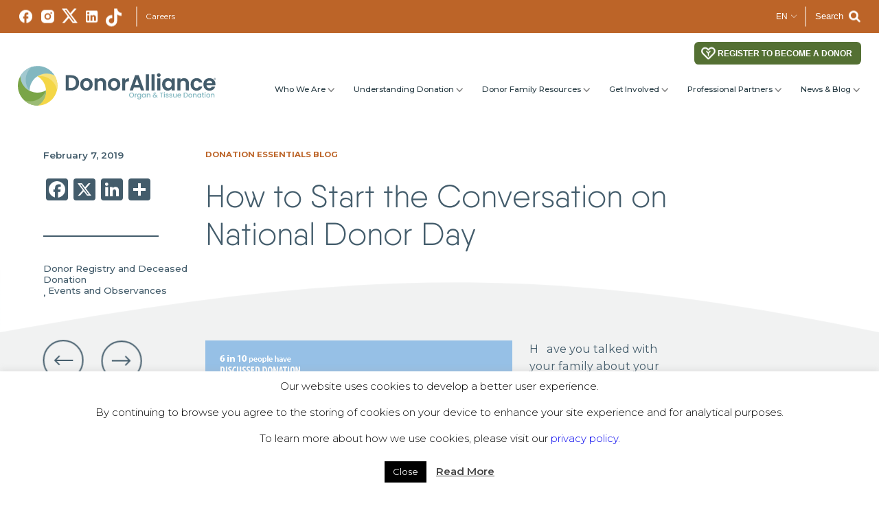

--- FILE ---
content_type: text/html; charset=UTF-8
request_url: https://www.donoralliance.org/newsroom/donation-essentials/start-the-conversation/
body_size: 48397
content:
<!--[if lt IE 7]><html class="no-js lt-ie9 lt-ie8 lt-ie7"><![endif]--><!--[if IE 7]><html class="no-js lt-ie9 lt-ie8"><![endif]--><!--[if IE 8]><html class="no-js lt-ie9"><![endif]--><!--[if gt IE 8]><!-->
<html lang="en-US" class='bgc__html'> <!--<![endif]--><head>
  <meta charset="utf-8"/>
<script type="text/javascript">
/* <![CDATA[ */
var gform;gform||(document.addEventListener("gform_main_scripts_loaded",function(){gform.scriptsLoaded=!0}),document.addEventListener("gform/theme/scripts_loaded",function(){gform.themeScriptsLoaded=!0}),window.addEventListener("DOMContentLoaded",function(){gform.domLoaded=!0}),gform={domLoaded:!1,scriptsLoaded:!1,themeScriptsLoaded:!1,isFormEditor:()=>"function"==typeof InitializeEditor,callIfLoaded:function(o){return!(!gform.domLoaded||!gform.scriptsLoaded||!gform.themeScriptsLoaded&&!gform.isFormEditor()||(gform.isFormEditor()&&console.warn("The use of gform.initializeOnLoaded() is deprecated in the form editor context and will be removed in Gravity Forms 3.1."),o(),0))},initializeOnLoaded:function(o){gform.callIfLoaded(o)||(document.addEventListener("gform_main_scripts_loaded",()=>{gform.scriptsLoaded=!0,gform.callIfLoaded(o)}),document.addEventListener("gform/theme/scripts_loaded",()=>{gform.themeScriptsLoaded=!0,gform.callIfLoaded(o)}),window.addEventListener("DOMContentLoaded",()=>{gform.domLoaded=!0,gform.callIfLoaded(o)}))},hooks:{action:{},filter:{}},addAction:function(o,r,e,t){gform.addHook("action",o,r,e,t)},addFilter:function(o,r,e,t){gform.addHook("filter",o,r,e,t)},doAction:function(o){gform.doHook("action",o,arguments)},applyFilters:function(o){return gform.doHook("filter",o,arguments)},removeAction:function(o,r){gform.removeHook("action",o,r)},removeFilter:function(o,r,e){gform.removeHook("filter",o,r,e)},addHook:function(o,r,e,t,n){null==gform.hooks[o][r]&&(gform.hooks[o][r]=[]);var d=gform.hooks[o][r];null==n&&(n=r+"_"+d.length),gform.hooks[o][r].push({tag:n,callable:e,priority:t=null==t?10:t})},doHook:function(r,o,e){var t;if(e=Array.prototype.slice.call(e,1),null!=gform.hooks[r][o]&&((o=gform.hooks[r][o]).sort(function(o,r){return o.priority-r.priority}),o.forEach(function(o){"function"!=typeof(t=o.callable)&&(t=window[t]),"action"==r?t.apply(null,e):e[0]=t.apply(null,e)})),"filter"==r)return e[0]},removeHook:function(o,r,t,n){var e;null!=gform.hooks[o][r]&&(e=(e=gform.hooks[o][r]).filter(function(o,r,e){return!!(null!=n&&n!=o.tag||null!=t&&t!=o.priority)}),gform.hooks[o][r]=e)}});
/* ]]> */
</script>

  <meta http-equiv="X-UA-Compatible" content="IE=edge,chrome=1"/>
  <meta name="viewport" content="width=device-width, initial-scale = 1.0, maximum-scale=1.0, user-scalable=no"/>
  <meta name="google-site-verification" content="pKSRHpx4oeybgJgJjqeIoPsM1pVJzRGtlX3CTChte3Q"/>
  <meta name="mobile-web-app-capable" content="yes"/>
  <meta name="apple-mobile-web-app-capable" content="yes"/>
  <meta name="apple-mobile-web-app-status-bar-style" content="default"/>
  <meta http-equiv="cleartype" content="on"/>
  <link rel="alternate" type="application/rss+xml" title="Donor Alliance RSS Feed" href="https://www.donoralliance.org/feed/"/>
  <link rel="alternate" type="application/atom+xml" title="Donor Alliance Atom Feed" href="https://www.donoralliance.org/feed/atom/"/>
  <link rel="pingback" href=""/>
  <link rel="apple-touch-icon" sizes="57x57" href="/apple-icon-57x57.png"/>
  <link rel="apple-touch-icon" sizes="60x60" href="/apple-icon-60x60.png"/>
  <link rel="apple-touch-icon" sizes="72x72" href="/apple-icon-72x72.png"/>
  <link rel="apple-touch-icon" sizes="76x76" href="/apple-icon-76x76.png"/>
  <link rel="apple-touch-icon" sizes="114x114" href="/apple-icon-114x114.png"/>
  <link rel="apple-touch-icon" sizes="120x120" href="/apple-icon-120x120.png"/>
  <link rel="apple-touch-icon" sizes="144x144" href="/apple-icon-144x144.png"/>
  <link rel="apple-touch-icon" sizes="152x152" href="/apple-icon-152x152.png"/>
  <link rel="apple-touch-icon" sizes="180x180" href="/apple-icon-180x180.png"/>
  <link rel="icon" type="image/png" sizes="192x192" href="/android-icon-192x192.png"/>
  <link rel="icon" type="image/png" sizes="32x32" href="/favicon-32x32.png"/>
  <link rel="icon" type="image/png" sizes="96x96" href="/favicon-96x96.png"/>
  <link rel="icon" type="image/png" sizes="16x16" href="/favicon-16x16.png"/>
  <meta name="msapplication-TileColor" content="#ffffff"/>
  <meta name="msapplication-TileImage" content="/ms-icon-144x144.png"/>
  <meta name="theme-color" content="#ffffff"/><!--
  /**
  * @license
  * MyFonts Webfont Build ID 662712
  *
  * The fonts listed in this notice are subject to the End User License
  * Agreement(s) entered into by the website owner. All other parties are
  * explicitly restricted from using the Licensed Webfonts(s).
  *
  * You may obtain a valid license from one of MyFonts official sites.
  * http://www.fonts.com
  * http://www.myfonts.com
  * http://www.linotype.com
  *
  */
  -->
  <link rel="stylesheet" type="text/css" href="https://www.donoralliance.org/wp-content/themes/donor-alliance-v2/MyWebfontsKit.css"/>
  <link rel="preconnect" href="https://fonts.googleapis.com"/>
  <link rel="preconnect" href="https://fonts.gstatic.com" crossorigin=""/>
  <link href="https://fonts.googleapis.com/css2?family=Montserrat:wght@300;400;500;600;700&display=swap" rel="stylesheet"/>
  <meta name='robots' content='index, follow, max-image-preview:large, max-snippet:-1, max-video-preview:-1' />
	<style>img:is([sizes="auto" i], [sizes^="auto," i]) { contain-intrinsic-size: 3000px 1500px }</style>
	
	<!-- This site is optimized with the Yoast SEO plugin v26.4 - https://yoast.com/wordpress/plugins/seo/ -->
	<title>How to Start the Conversation on National Donor Day - Donor Alliance - Organ &amp; Tissue Donation</title>
	<meta name="description" content="Start the conversation about organ, eye and tissue donation. We have a few tips to help you share your decision with your loved ones." />
	<link rel="canonical" href="https://www.donoralliance.org/newsroom/donation-essentials/start-the-conversation/" />
	<meta property="og:locale" content="en_US" />
	<meta property="og:type" content="article" />
	<meta property="og:title" content="How to Start the Conversation on National Donor Day - Donor Alliance - Organ &amp; Tissue Donation" />
	<meta property="og:description" content="Start the conversation about organ, eye and tissue donation. We have a few tips to help you share your decision with your loved ones." />
	<meta property="og:url" content="https://www.donoralliance.org/newsroom/donation-essentials/start-the-conversation/" />
	<meta property="og:site_name" content="Donor Alliance" />
	<meta property="article:publisher" content="http://www.facebook.com/DonateLifeColorado" />
	<meta property="article:published_time" content="2019-02-07T16:17:18+00:00" />
	<meta property="article:modified_time" content="2025-02-13T19:35:10+00:00" />
	<meta property="og:image" content="https://www.donoralliance.org/wp-content/uploads/2019/02/TW-discussed-donation.jpg" />
	<meta property="og:image:width" content="1024" />
	<meta property="og:image:height" content="512" />
	<meta property="og:image:type" content="image/jpeg" />
	<meta name="author" content="Jen Middleton" />
	<meta name="twitter:card" content="summary_large_image" />
	<meta name="twitter:creator" content="@DonateLifeCO" />
	<meta name="twitter:site" content="@DonateLifeCO" />
	<meta name="twitter:label1" content="Written by" />
	<meta name="twitter:data1" content="Jen Middleton" />
	<meta name="twitter:label2" content="Est. reading time" />
	<meta name="twitter:data2" content="3 minutes" />
	<script type="application/ld+json" class="yoast-schema-graph">{"@context":"https://schema.org","@graph":[{"@type":"Article","@id":"https://www.donoralliance.org/newsroom/donation-essentials/start-the-conversation/#article","isPartOf":{"@id":"https://www.donoralliance.org/newsroom/donation-essentials/start-the-conversation/"},"author":{"name":"Jen Middleton","@id":"https://www.donoralliance.org/#/schema/person/47d99211b5c322d34972028bfc33709c"},"headline":"How to Start the Conversation on National Donor Day","datePublished":"2019-02-07T16:17:18+00:00","dateModified":"2025-02-13T19:35:10+00:00","mainEntityOfPage":{"@id":"https://www.donoralliance.org/newsroom/donation-essentials/start-the-conversation/"},"wordCount":414,"publisher":{"@id":"https://www.donoralliance.org/#organization"},"image":{"@id":"https://www.donoralliance.org/newsroom/donation-essentials/start-the-conversation/#primaryimage"},"thumbnailUrl":"https://www.donoralliance.org/wp-content/uploads/2019/02/TW-discussed-donation.jpg","articleSection":["Donor Registry and Deceased Donation","Events and Observances"],"inLanguage":"en-US"},{"@type":"WebPage","@id":"https://www.donoralliance.org/newsroom/donation-essentials/start-the-conversation/","url":"https://www.donoralliance.org/newsroom/donation-essentials/start-the-conversation/","name":"How to Start the Conversation on National Donor Day - Donor Alliance - Organ & Tissue Donation","isPartOf":{"@id":"https://www.donoralliance.org/#website"},"primaryImageOfPage":{"@id":"https://www.donoralliance.org/newsroom/donation-essentials/start-the-conversation/#primaryimage"},"image":{"@id":"https://www.donoralliance.org/newsroom/donation-essentials/start-the-conversation/#primaryimage"},"thumbnailUrl":"https://www.donoralliance.org/wp-content/uploads/2019/02/TW-discussed-donation.jpg","datePublished":"2019-02-07T16:17:18+00:00","dateModified":"2025-02-13T19:35:10+00:00","description":"Start the conversation about organ, eye and tissue donation. We have a few tips to help you share your decision with your loved ones.","breadcrumb":{"@id":"https://www.donoralliance.org/newsroom/donation-essentials/start-the-conversation/#breadcrumb"},"inLanguage":"en-US","potentialAction":[{"@type":"ReadAction","target":["https://www.donoralliance.org/newsroom/donation-essentials/start-the-conversation/"]}]},{"@type":"ImageObject","inLanguage":"en-US","@id":"https://www.donoralliance.org/newsroom/donation-essentials/start-the-conversation/#primaryimage","url":"https://www.donoralliance.org/wp-content/uploads/2019/02/TW-discussed-donation.jpg","contentUrl":"https://www.donoralliance.org/wp-content/uploads/2019/02/TW-discussed-donation.jpg","width":1024,"height":512,"caption":"discuss_donation_family_public_perception_national_donor_day_start_the_conversation"},{"@type":"BreadcrumbList","@id":"https://www.donoralliance.org/newsroom/donation-essentials/start-the-conversation/#breadcrumb","itemListElement":[{"@type":"ListItem","position":1,"name":"Home","item":"https://www.donoralliance.org/"},{"@type":"ListItem","position":2,"name":"How to Start the Conversation on National Donor Day"}]},{"@type":"WebSite","@id":"https://www.donoralliance.org/#website","url":"https://www.donoralliance.org/","name":"Donor Alliance","description":"Saving lives through organ and tissue donation and transplantation.","publisher":{"@id":"https://www.donoralliance.org/#organization"},"potentialAction":[{"@type":"SearchAction","target":{"@type":"EntryPoint","urlTemplate":"https://www.donoralliance.org/?s={search_term_string}"},"query-input":{"@type":"PropertyValueSpecification","valueRequired":true,"valueName":"search_term_string"}}],"inLanguage":"en-US"},{"@type":"Organization","@id":"https://www.donoralliance.org/#organization","name":"Donor Alliance - Organ and Tissue Donation","url":"https://www.donoralliance.org/","logo":{"@type":"ImageObject","inLanguage":"en-US","@id":"https://www.donoralliance.org/#/schema/logo/image/","url":"https://www.donoralliance.org/wp-content/uploads/2022/02/DNR_0020_4Color-Logo.png","contentUrl":"https://www.donoralliance.org/wp-content/uploads/2022/02/DNR_0020_4Color-Logo.png","width":2611,"height":524,"caption":"Donor Alliance - Organ and Tissue Donation"},"image":{"@id":"https://www.donoralliance.org/#/schema/logo/image/"},"sameAs":["http://www.facebook.com/DonateLifeColorado","https://x.com/DonateLifeCO","https://www.instagram.com/donatelifeco/","http://www.linkedin.com/company/donor-alliance","https://www.tiktok.com/@donatelifeco"]},{"@type":"Person","@id":"https://www.donoralliance.org/#/schema/person/47d99211b5c322d34972028bfc33709c","name":"Jen Middleton","image":{"@type":"ImageObject","inLanguage":"en-US","@id":"https://www.donoralliance.org/#/schema/person/image/","url":"https://secure.gravatar.com/avatar/dea6510549345f1504c56cbd9916723f157275b17cf606e6f4dc996ee42a7422?s=96&d=mm&r=g","contentUrl":"https://secure.gravatar.com/avatar/dea6510549345f1504c56cbd9916723f157275b17cf606e6f4dc996ee42a7422?s=96&d=mm&r=g","caption":"Jen Middleton"},"url":"https://www.donoralliance.org/newsroom/donation-essentials/author/jmiddleton/"}]}</script>
	<!-- / Yoast SEO plugin. -->


<link rel='dns-prefetch' href='//www.google.com' />
<link rel='dns-prefetch' href='//static.addtoany.com' />
<link rel='dns-prefetch' href='//cdnjs.cloudflare.com' />
<link rel='dns-prefetch' href='//unpkg.com' />
<link rel='dns-prefetch' href='//player.vimeo.com' />
<link rel='dns-prefetch' href='//a.omappapi.com' />
<link rel='dns-prefetch' href='//fonts.googleapis.com' />
<script type="text/javascript">
/* <![CDATA[ */
window._wpemojiSettings = {"baseUrl":"https:\/\/s.w.org\/images\/core\/emoji\/16.0.1\/72x72\/","ext":".png","svgUrl":"https:\/\/s.w.org\/images\/core\/emoji\/16.0.1\/svg\/","svgExt":".svg","source":{"concatemoji":"https:\/\/www.donoralliance.org\/wp-includes\/js\/wp-emoji-release.min.js?ver=6.8.3"}};
/*! This file is auto-generated */
!function(s,n){var o,i,e;function c(e){try{var t={supportTests:e,timestamp:(new Date).valueOf()};sessionStorage.setItem(o,JSON.stringify(t))}catch(e){}}function p(e,t,n){e.clearRect(0,0,e.canvas.width,e.canvas.height),e.fillText(t,0,0);var t=new Uint32Array(e.getImageData(0,0,e.canvas.width,e.canvas.height).data),a=(e.clearRect(0,0,e.canvas.width,e.canvas.height),e.fillText(n,0,0),new Uint32Array(e.getImageData(0,0,e.canvas.width,e.canvas.height).data));return t.every(function(e,t){return e===a[t]})}function u(e,t){e.clearRect(0,0,e.canvas.width,e.canvas.height),e.fillText(t,0,0);for(var n=e.getImageData(16,16,1,1),a=0;a<n.data.length;a++)if(0!==n.data[a])return!1;return!0}function f(e,t,n,a){switch(t){case"flag":return n(e,"\ud83c\udff3\ufe0f\u200d\u26a7\ufe0f","\ud83c\udff3\ufe0f\u200b\u26a7\ufe0f")?!1:!n(e,"\ud83c\udde8\ud83c\uddf6","\ud83c\udde8\u200b\ud83c\uddf6")&&!n(e,"\ud83c\udff4\udb40\udc67\udb40\udc62\udb40\udc65\udb40\udc6e\udb40\udc67\udb40\udc7f","\ud83c\udff4\u200b\udb40\udc67\u200b\udb40\udc62\u200b\udb40\udc65\u200b\udb40\udc6e\u200b\udb40\udc67\u200b\udb40\udc7f");case"emoji":return!a(e,"\ud83e\udedf")}return!1}function g(e,t,n,a){var r="undefined"!=typeof WorkerGlobalScope&&self instanceof WorkerGlobalScope?new OffscreenCanvas(300,150):s.createElement("canvas"),o=r.getContext("2d",{willReadFrequently:!0}),i=(o.textBaseline="top",o.font="600 32px Arial",{});return e.forEach(function(e){i[e]=t(o,e,n,a)}),i}function t(e){var t=s.createElement("script");t.src=e,t.defer=!0,s.head.appendChild(t)}"undefined"!=typeof Promise&&(o="wpEmojiSettingsSupports",i=["flag","emoji"],n.supports={everything:!0,everythingExceptFlag:!0},e=new Promise(function(e){s.addEventListener("DOMContentLoaded",e,{once:!0})}),new Promise(function(t){var n=function(){try{var e=JSON.parse(sessionStorage.getItem(o));if("object"==typeof e&&"number"==typeof e.timestamp&&(new Date).valueOf()<e.timestamp+604800&&"object"==typeof e.supportTests)return e.supportTests}catch(e){}return null}();if(!n){if("undefined"!=typeof Worker&&"undefined"!=typeof OffscreenCanvas&&"undefined"!=typeof URL&&URL.createObjectURL&&"undefined"!=typeof Blob)try{var e="postMessage("+g.toString()+"("+[JSON.stringify(i),f.toString(),p.toString(),u.toString()].join(",")+"));",a=new Blob([e],{type:"text/javascript"}),r=new Worker(URL.createObjectURL(a),{name:"wpTestEmojiSupports"});return void(r.onmessage=function(e){c(n=e.data),r.terminate(),t(n)})}catch(e){}c(n=g(i,f,p,u))}t(n)}).then(function(e){for(var t in e)n.supports[t]=e[t],n.supports.everything=n.supports.everything&&n.supports[t],"flag"!==t&&(n.supports.everythingExceptFlag=n.supports.everythingExceptFlag&&n.supports[t]);n.supports.everythingExceptFlag=n.supports.everythingExceptFlag&&!n.supports.flag,n.DOMReady=!1,n.readyCallback=function(){n.DOMReady=!0}}).then(function(){return e}).then(function(){var e;n.supports.everything||(n.readyCallback(),(e=n.source||{}).concatemoji?t(e.concatemoji):e.wpemoji&&e.twemoji&&(t(e.twemoji),t(e.wpemoji)))}))}((window,document),window._wpemojiSettings);
/* ]]> */
</script>
<link rel='stylesheet' id='givewp-campaign-blocks-fonts-css' href='https://fonts.googleapis.com/css2?family=Inter%3Awght%40400%3B500%3B600%3B700&#038;display=swap&#038;ver=6.8.3' type='text/css' media='all' />
<link rel='stylesheet' id='gforms_reset_css-css' href='https://www.donoralliance.org/wp-content/plugins/gravityforms/legacy/css/formreset.min.css?ver=2.9.23' type='text/css' media='all' />
<link rel='stylesheet' id='gforms_formsmain_css-css' href='https://www.donoralliance.org/wp-content/plugins/gravityforms/legacy/css/formsmain.min.css?ver=2.9.23' type='text/css' media='all' />
<link rel='stylesheet' id='gforms_ready_class_css-css' href='https://www.donoralliance.org/wp-content/plugins/gravityforms/legacy/css/readyclass.min.css?ver=2.9.23' type='text/css' media='all' />
<link rel='stylesheet' id='gforms_browsers_css-css' href='https://www.donoralliance.org/wp-content/plugins/gravityforms/legacy/css/browsers.min.css?ver=2.9.23' type='text/css' media='all' />
<link rel='stylesheet' id='gforms_datepicker_css-css' href='https://www.donoralliance.org/wp-content/plugins/gravityforms/legacy/css/datepicker.min.css?ver=2.9.23' type='text/css' media='all' />
<link rel='stylesheet' id='dashicons-css' href='https://www.donoralliance.org/wp-includes/css/dashicons.min.css?ver=6.8.3' type='text/css' media='all' />
<link rel='stylesheet' id='gform_basic-css' href='https://www.donoralliance.org/wp-content/plugins/gravityforms/assets/css/dist/basic.min.css?ver=2.9.23' type='text/css' media='all' />
<link rel='stylesheet' id='gform_theme_components-css' href='https://www.donoralliance.org/wp-content/plugins/gravityforms/assets/css/dist/theme-components.min.css?ver=2.9.23' type='text/css' media='all' />
<link rel='stylesheet' id='gform_theme-css' href='https://www.donoralliance.org/wp-content/plugins/gravityforms/assets/css/dist/theme.min.css?ver=2.9.23' type='text/css' media='all' />
<link rel='stylesheet' id='tribe-events-pro-mini-calendar-block-styles-css' href='https://www.donoralliance.org/wp-content/plugins/events-calendar-pro/build/css/tribe-events-pro-mini-calendar-block.css?ver=7.7.11' type='text/css' media='all' />
<style id='wp-emoji-styles-inline-css' type='text/css'>

	img.wp-smiley, img.emoji {
		display: inline !important;
		border: none !important;
		box-shadow: none !important;
		height: 1em !important;
		width: 1em !important;
		margin: 0 0.07em !important;
		vertical-align: -0.1em !important;
		background: none !important;
		padding: 0 !important;
	}
</style>
<style id='wp-block-library-inline-css' type='text/css'>
:root{--wp-admin-theme-color:#007cba;--wp-admin-theme-color--rgb:0,124,186;--wp-admin-theme-color-darker-10:#006ba1;--wp-admin-theme-color-darker-10--rgb:0,107,161;--wp-admin-theme-color-darker-20:#005a87;--wp-admin-theme-color-darker-20--rgb:0,90,135;--wp-admin-border-width-focus:2px;--wp-block-synced-color:#7a00df;--wp-block-synced-color--rgb:122,0,223;--wp-bound-block-color:var(--wp-block-synced-color)}@media (min-resolution:192dpi){:root{--wp-admin-border-width-focus:1.5px}}.wp-element-button{cursor:pointer}:root{--wp--preset--font-size--normal:16px;--wp--preset--font-size--huge:42px}:root .has-very-light-gray-background-color{background-color:#eee}:root .has-very-dark-gray-background-color{background-color:#313131}:root .has-very-light-gray-color{color:#eee}:root .has-very-dark-gray-color{color:#313131}:root .has-vivid-green-cyan-to-vivid-cyan-blue-gradient-background{background:linear-gradient(135deg,#00d084,#0693e3)}:root .has-purple-crush-gradient-background{background:linear-gradient(135deg,#34e2e4,#4721fb 50%,#ab1dfe)}:root .has-hazy-dawn-gradient-background{background:linear-gradient(135deg,#faaca8,#dad0ec)}:root .has-subdued-olive-gradient-background{background:linear-gradient(135deg,#fafae1,#67a671)}:root .has-atomic-cream-gradient-background{background:linear-gradient(135deg,#fdd79a,#004a59)}:root .has-nightshade-gradient-background{background:linear-gradient(135deg,#330968,#31cdcf)}:root .has-midnight-gradient-background{background:linear-gradient(135deg,#020381,#2874fc)}.has-regular-font-size{font-size:1em}.has-larger-font-size{font-size:2.625em}.has-normal-font-size{font-size:var(--wp--preset--font-size--normal)}.has-huge-font-size{font-size:var(--wp--preset--font-size--huge)}.has-text-align-center{text-align:center}.has-text-align-left{text-align:left}.has-text-align-right{text-align:right}#end-resizable-editor-section{display:none}.aligncenter{clear:both}.items-justified-left{justify-content:flex-start}.items-justified-center{justify-content:center}.items-justified-right{justify-content:flex-end}.items-justified-space-between{justify-content:space-between}.screen-reader-text{border:0;clip-path:inset(50%);height:1px;margin:-1px;overflow:hidden;padding:0;position:absolute;width:1px;word-wrap:normal!important}.screen-reader-text:focus{background-color:#ddd;clip-path:none;color:#444;display:block;font-size:1em;height:auto;left:5px;line-height:normal;padding:15px 23px 14px;text-decoration:none;top:5px;width:auto;z-index:100000}html :where(.has-border-color){border-style:solid}html :where([style*=border-top-color]){border-top-style:solid}html :where([style*=border-right-color]){border-right-style:solid}html :where([style*=border-bottom-color]){border-bottom-style:solid}html :where([style*=border-left-color]){border-left-style:solid}html :where([style*=border-width]){border-style:solid}html :where([style*=border-top-width]){border-top-style:solid}html :where([style*=border-right-width]){border-right-style:solid}html :where([style*=border-bottom-width]){border-bottom-style:solid}html :where([style*=border-left-width]){border-left-style:solid}html :where(img[class*=wp-image-]){height:auto;max-width:100%}:where(figure){margin:0 0 1em}html :where(.is-position-sticky){--wp-admin--admin-bar--position-offset:var(--wp-admin--admin-bar--height,0px)}@media screen and (max-width:600px){html :where(.is-position-sticky){--wp-admin--admin-bar--position-offset:0px}}
</style>
<style id='classic-theme-styles-inline-css' type='text/css'>
/*! This file is auto-generated */
.wp-block-button__link{color:#fff;background-color:#32373c;border-radius:9999px;box-shadow:none;text-decoration:none;padding:calc(.667em + 2px) calc(1.333em + 2px);font-size:1.125em}.wp-block-file__button{background:#32373c;color:#fff;text-decoration:none}
</style>
<link rel='stylesheet' id='awsm-ead-public-css' href='https://www.donoralliance.org/wp-content/plugins/embed-any-document/css/embed-public.min.css?ver=2.7.8' type='text/css' media='all' />
<link rel='stylesheet' id='cookie-law-info-css' href='https://www.donoralliance.org/wp-content/plugins/cookie-law-info/legacy/public/css/cookie-law-info-public.css?ver=3.3.6' type='text/css' media='all' />
<link rel='stylesheet' id='cookie-law-info-gdpr-css' href='https://www.donoralliance.org/wp-content/plugins/cookie-law-info/legacy/public/css/cookie-law-info-gdpr.css?ver=3.3.6' type='text/css' media='all' />
<style id='if-so-public-dummy-inline-css' type='text/css'>
        .lds-dual-ring {
          display: inline-block;
          width: 16px;
          height: 16px;
        }
        .lds-dual-ring:after {
          content: " ";
          display: block;
          width: 16px;
          height: 16px;
          margin: 0px;
          border-radius: 50%;
          border: 3px solid #000;
          border-color: #000 transparent #000 transparent;
          animation: lds-dual-ring 1.2s linear infinite;
        }
        @keyframes lds-dual-ring {
          0% {
            transform: rotate(0deg);
          }
          100% {
            transform: rotate(360deg);
          }
        }
        /*loader 2*/
        .ifso-logo-loader {
            font-size: 20px;
            width: 64px;
            font-family: sans-serif;
            position: relative;
            height: auto;
            font-weight: 800;
        }
        .ifso-logo-loader:before {
            content: '';
            position: absolute;
            left: 30%;
            top: 36%;
            width: 14px;
            height: 22px;
            clip-path: polygon(100% 50%, 0 0, 0 100%);
            background: #fd5b56;
            animation: spinAndMoveArrow 2s infinite;
            height: 9px;
            width: 7px;
        }
        .ifso-logo-loader:after {
            content: "If So";
            word-spacing: 12px;
        }
        @keyframes spinAndMoveArrow {
                40% {
                    transform: rotate(360deg);
                }
    
                60% {
                    transform: translateX(-5px);
                }
    
                80% {
                    transform: translateX(5px);
                }
    
                100% {
                    transform: translateX(0);
                }
        }
        /*Loader 3 - default content*/
        .ifso-default-content-loader{
            display:inline-block;
        }
        
</style>
<link rel='stylesheet' id='give-styles-css' href='https://www.donoralliance.org/wp-content/plugins/give/build/assets/dist/css/give.css?ver=4.13.1' type='text/css' media='all' />
<link rel='stylesheet' id='give-donation-summary-style-frontend-css' href='https://www.donoralliance.org/wp-content/plugins/give/build/assets/dist/css/give-donation-summary.css?ver=4.13.1' type='text/css' media='all' />
<link rel='stylesheet' id='givewp-design-system-foundation-css' href='https://www.donoralliance.org/wp-content/plugins/give/build/assets/dist/css/design-system/foundation.css?ver=1.2.0' type='text/css' media='all' />
<link rel='stylesheet' id='give-authorize-css-css' href='https://www.donoralliance.org/wp-content/plugins/give-authorize-net/assets/css/give-authorize.css?ver=3.0.2' type='text/css' media='all' />
<link rel='stylesheet' id='give_ffm_frontend_styles-css' href='https://www.donoralliance.org/wp-content/plugins/give-form-field-manager/assets/dist/css/give-ffm-frontend.css?ver=3.2.1' type='text/css' media='all' />
<link rel='stylesheet' id='give_ffm_datepicker_styles-css' href='https://www.donoralliance.org/wp-content/plugins/give-form-field-manager/assets/dist/css/give-ffm-datepicker.css?ver=3.2.1' type='text/css' media='all' />
<link rel='stylesheet' id='wpml-legacy-vertical-list-0-css' href='https://www.donoralliance.org/wp-content/plugins/sitepress-multilingual-cms/templates/language-switchers/legacy-list-vertical/style.min.css?ver=1' type='text/css' media='all' />
<style id='wpml-legacy-vertical-list-0-inline-css' type='text/css'>
.wpml-ls-statics-shortcode_actions{background-color:#eeeeee;}.wpml-ls-statics-shortcode_actions, .wpml-ls-statics-shortcode_actions .wpml-ls-sub-menu, .wpml-ls-statics-shortcode_actions a {border-color:#cdcdcd;}.wpml-ls-statics-shortcode_actions a, .wpml-ls-statics-shortcode_actions .wpml-ls-sub-menu a, .wpml-ls-statics-shortcode_actions .wpml-ls-sub-menu a:link, .wpml-ls-statics-shortcode_actions li:not(.wpml-ls-current-language) .wpml-ls-link, .wpml-ls-statics-shortcode_actions li:not(.wpml-ls-current-language) .wpml-ls-link:link {color:#444444;background-color:#ffffff;}.wpml-ls-statics-shortcode_actions .wpml-ls-sub-menu a:hover,.wpml-ls-statics-shortcode_actions .wpml-ls-sub-menu a:focus, .wpml-ls-statics-shortcode_actions .wpml-ls-sub-menu a:link:hover, .wpml-ls-statics-shortcode_actions .wpml-ls-sub-menu a:link:focus {color:#000000;background-color:#eeeeee;}.wpml-ls-statics-shortcode_actions .wpml-ls-current-language > a {color:#444444;background-color:#ffffff;}.wpml-ls-statics-shortcode_actions .wpml-ls-current-language:hover>a, .wpml-ls-statics-shortcode_actions .wpml-ls-current-language>a:focus {color:#000000;background-color:#eeeeee;}
</style>
<link rel='stylesheet' id='child-style-css' href='https://www.donoralliance.org/wp-content/themes/donor-alliance-v2/style.css?ver=1769038009' type='text/css' media='all' />
<link rel='stylesheet' id='child-custom-css' href='https://www.donoralliance.org/wp-content/themes/donor-alliance-v2/components.css?ver=1769038009' type='text/css' media='all' />
<link rel='stylesheet' id='jquery-ui-css' href='https://cdnjs.cloudflare.com/ajax/libs/jqueryui/1.13.2/themes/base/jquery-ui.min.css?ver=6.8.3' type='text/css' media='all' />
<link rel='stylesheet' id='addtoany-css' href='https://www.donoralliance.org/wp-content/plugins/add-to-any/addtoany.min.css?ver=1.16' type='text/css' media='all' />
<link rel='stylesheet' id='forget-about-shortcode-buttons-css' href='https://www.donoralliance.org/wp-content/plugins/forget-about-shortcode-buttons/public/css/button-styles.css?ver=2.1.3' type='text/css' media='all' />
<script type="text/javascript" src="https://www.donoralliance.org/wp-includes/js/jquery/jquery.min.js?ver=3.7.1" id="jquery-core-js"></script>
<script type="text/javascript" src="https://www.donoralliance.org/wp-includes/js/jquery/jquery-migrate.min.js?ver=3.4.1" id="jquery-migrate-js"></script>
<script type="text/javascript" src="https://www.donoralliance.org/wp-includes/js/dist/dom-ready.min.js?ver=f77871ff7694fffea381" id="wp-dom-ready-js"></script>
<script type="text/javascript" src="https://www.donoralliance.org/wp-includes/js/dist/hooks.min.js?ver=4d63a3d491d11ffd8ac6" id="wp-hooks-js"></script>
<script type="text/javascript" src="https://www.donoralliance.org/wp-includes/js/dist/i18n.min.js?ver=5e580eb46a90c2b997e6" id="wp-i18n-js"></script>
<script type="text/javascript" id="wp-i18n-js-after">
/* <![CDATA[ */
wp.i18n.setLocaleData( { 'text direction\u0004ltr': [ 'ltr' ] } );
/* ]]> */
</script>
<script type="text/javascript" src="https://www.donoralliance.org/wp-includes/js/dist/a11y.min.js?ver=3156534cc54473497e14" id="wp-a11y-js"></script>
<script type="text/javascript" defer='defer' src="https://www.donoralliance.org/wp-content/plugins/gravityforms/js/jquery.json.min.js?ver=2.9.23" id="gform_json-js"></script>
<script type="text/javascript" id="gform_gravityforms-js-extra">
/* <![CDATA[ */
var gf_global = {"gf_currency_config":{"name":"U.S. Dollar","symbol_left":"$","symbol_right":"","symbol_padding":"","thousand_separator":",","decimal_separator":".","decimals":2,"code":"USD"},"base_url":"https:\/\/www.donoralliance.org\/wp-content\/plugins\/gravityforms","number_formats":[],"spinnerUrl":"https:\/\/www.donoralliance.org\/wp-content\/plugins\/gravityforms\/images\/spinner.svg","version_hash":"1885a0e4dbf3e16ec205ec60ac300dac","strings":{"newRowAdded":"New row added.","rowRemoved":"Row removed","formSaved":"The form has been saved.  The content contains the link to return and complete the form."}};
var gf_global = {"gf_currency_config":{"name":"U.S. Dollar","symbol_left":"$","symbol_right":"","symbol_padding":"","thousand_separator":",","decimal_separator":".","decimals":2,"code":"USD"},"base_url":"https:\/\/www.donoralliance.org\/wp-content\/plugins\/gravityforms","number_formats":[],"spinnerUrl":"https:\/\/www.donoralliance.org\/wp-content\/plugins\/gravityforms\/images\/spinner.svg","version_hash":"1885a0e4dbf3e16ec205ec60ac300dac","strings":{"newRowAdded":"New row added.","rowRemoved":"Row removed","formSaved":"The form has been saved.  The content contains the link to return and complete the form."}};
var gf_global = {"gf_currency_config":{"name":"U.S. Dollar","symbol_left":"$","symbol_right":"","symbol_padding":"","thousand_separator":",","decimal_separator":".","decimals":2,"code":"USD"},"base_url":"https:\/\/www.donoralliance.org\/wp-content\/plugins\/gravityforms","number_formats":[],"spinnerUrl":"https:\/\/www.donoralliance.org\/wp-content\/plugins\/gravityforms\/images\/spinner.svg","version_hash":"1885a0e4dbf3e16ec205ec60ac300dac","strings":{"newRowAdded":"New row added.","rowRemoved":"Row removed","formSaved":"The form has been saved.  The content contains the link to return and complete the form."}};
var gf_global = {"gf_currency_config":{"name":"U.S. Dollar","symbol_left":"$","symbol_right":"","symbol_padding":"","thousand_separator":",","decimal_separator":".","decimals":2,"code":"USD"},"base_url":"https:\/\/www.donoralliance.org\/wp-content\/plugins\/gravityforms","number_formats":[],"spinnerUrl":"https:\/\/www.donoralliance.org\/wp-content\/plugins\/gravityforms\/images\/spinner.svg","version_hash":"1885a0e4dbf3e16ec205ec60ac300dac","strings":{"newRowAdded":"New row added.","rowRemoved":"Row removed","formSaved":"The form has been saved.  The content contains the link to return and complete the form."}};
var gf_global = {"gf_currency_config":{"name":"U.S. Dollar","symbol_left":"$","symbol_right":"","symbol_padding":"","thousand_separator":",","decimal_separator":".","decimals":2,"code":"USD"},"base_url":"https:\/\/www.donoralliance.org\/wp-content\/plugins\/gravityforms","number_formats":[],"spinnerUrl":"https:\/\/www.donoralliance.org\/wp-content\/plugins\/gravityforms\/images\/spinner.svg","version_hash":"1885a0e4dbf3e16ec205ec60ac300dac","strings":{"newRowAdded":"New row added.","rowRemoved":"Row removed","formSaved":"The form has been saved.  The content contains the link to return and complete the form."}};
var gf_global = {"gf_currency_config":{"name":"U.S. Dollar","symbol_left":"$","symbol_right":"","symbol_padding":"","thousand_separator":",","decimal_separator":".","decimals":2,"code":"USD"},"base_url":"https:\/\/www.donoralliance.org\/wp-content\/plugins\/gravityforms","number_formats":[],"spinnerUrl":"https:\/\/www.donoralliance.org\/wp-content\/plugins\/gravityforms\/images\/spinner.svg","version_hash":"1885a0e4dbf3e16ec205ec60ac300dac","strings":{"newRowAdded":"New row added.","rowRemoved":"Row removed","formSaved":"The form has been saved.  The content contains the link to return and complete the form."}};
var gf_global = {"gf_currency_config":{"name":"U.S. Dollar","symbol_left":"$","symbol_right":"","symbol_padding":"","thousand_separator":",","decimal_separator":".","decimals":2,"code":"USD"},"base_url":"https:\/\/www.donoralliance.org\/wp-content\/plugins\/gravityforms","number_formats":[],"spinnerUrl":"https:\/\/www.donoralliance.org\/wp-content\/plugins\/gravityforms\/images\/spinner.svg","version_hash":"1885a0e4dbf3e16ec205ec60ac300dac","strings":{"newRowAdded":"New row added.","rowRemoved":"Row removed","formSaved":"The form has been saved.  The content contains the link to return and complete the form."}};
var gf_global = {"gf_currency_config":{"name":"U.S. Dollar","symbol_left":"$","symbol_right":"","symbol_padding":"","thousand_separator":",","decimal_separator":".","decimals":2,"code":"USD"},"base_url":"https:\/\/www.donoralliance.org\/wp-content\/plugins\/gravityforms","number_formats":[],"spinnerUrl":"https:\/\/www.donoralliance.org\/wp-content\/plugins\/gravityforms\/images\/spinner.svg","version_hash":"1885a0e4dbf3e16ec205ec60ac300dac","strings":{"newRowAdded":"New row added.","rowRemoved":"Row removed","formSaved":"The form has been saved.  The content contains the link to return and complete the form."}};
var gf_global = {"gf_currency_config":{"name":"U.S. Dollar","symbol_left":"$","symbol_right":"","symbol_padding":"","thousand_separator":",","decimal_separator":".","decimals":2,"code":"USD"},"base_url":"https:\/\/www.donoralliance.org\/wp-content\/plugins\/gravityforms","number_formats":[],"spinnerUrl":"https:\/\/www.donoralliance.org\/wp-content\/plugins\/gravityforms\/images\/spinner.svg","version_hash":"1885a0e4dbf3e16ec205ec60ac300dac","strings":{"newRowAdded":"New row added.","rowRemoved":"Row removed","formSaved":"The form has been saved.  The content contains the link to return and complete the form."}};
var gf_global = {"gf_currency_config":{"name":"U.S. Dollar","symbol_left":"$","symbol_right":"","symbol_padding":"","thousand_separator":",","decimal_separator":".","decimals":2,"code":"USD"},"base_url":"https:\/\/www.donoralliance.org\/wp-content\/plugins\/gravityforms","number_formats":[],"spinnerUrl":"https:\/\/www.donoralliance.org\/wp-content\/plugins\/gravityforms\/images\/spinner.svg","version_hash":"1885a0e4dbf3e16ec205ec60ac300dac","strings":{"newRowAdded":"New row added.","rowRemoved":"Row removed","formSaved":"The form has been saved.  The content contains the link to return and complete the form."}};
var gf_global = {"gf_currency_config":{"name":"U.S. Dollar","symbol_left":"$","symbol_right":"","symbol_padding":"","thousand_separator":",","decimal_separator":".","decimals":2,"code":"USD"},"base_url":"https:\/\/www.donoralliance.org\/wp-content\/plugins\/gravityforms","number_formats":[],"spinnerUrl":"https:\/\/www.donoralliance.org\/wp-content\/plugins\/gravityforms\/images\/spinner.svg","version_hash":"1885a0e4dbf3e16ec205ec60ac300dac","strings":{"newRowAdded":"New row added.","rowRemoved":"Row removed","formSaved":"The form has been saved.  The content contains the link to return and complete the form."}};
var gf_global = {"gf_currency_config":{"name":"U.S. Dollar","symbol_left":"$","symbol_right":"","symbol_padding":"","thousand_separator":",","decimal_separator":".","decimals":2,"code":"USD"},"base_url":"https:\/\/www.donoralliance.org\/wp-content\/plugins\/gravityforms","number_formats":[],"spinnerUrl":"https:\/\/www.donoralliance.org\/wp-content\/plugins\/gravityforms\/images\/spinner.svg","version_hash":"1885a0e4dbf3e16ec205ec60ac300dac","strings":{"newRowAdded":"New row added.","rowRemoved":"Row removed","formSaved":"The form has been saved.  The content contains the link to return and complete the form."}};
var gf_global = {"gf_currency_config":{"name":"U.S. Dollar","symbol_left":"$","symbol_right":"","symbol_padding":"","thousand_separator":",","decimal_separator":".","decimals":2,"code":"USD"},"base_url":"https:\/\/www.donoralliance.org\/wp-content\/plugins\/gravityforms","number_formats":[],"spinnerUrl":"https:\/\/www.donoralliance.org\/wp-content\/plugins\/gravityforms\/images\/spinner.svg","version_hash":"1885a0e4dbf3e16ec205ec60ac300dac","strings":{"newRowAdded":"New row added.","rowRemoved":"Row removed","formSaved":"The form has been saved.  The content contains the link to return and complete the form."}};
var gf_global = {"gf_currency_config":{"name":"U.S. Dollar","symbol_left":"$","symbol_right":"","symbol_padding":"","thousand_separator":",","decimal_separator":".","decimals":2,"code":"USD"},"base_url":"https:\/\/www.donoralliance.org\/wp-content\/plugins\/gravityforms","number_formats":[],"spinnerUrl":"https:\/\/www.donoralliance.org\/wp-content\/plugins\/gravityforms\/images\/spinner.svg","version_hash":"1885a0e4dbf3e16ec205ec60ac300dac","strings":{"newRowAdded":"New row added.","rowRemoved":"Row removed","formSaved":"The form has been saved.  The content contains the link to return and complete the form."}};
var gf_global = {"gf_currency_config":{"name":"U.S. Dollar","symbol_left":"$","symbol_right":"","symbol_padding":"","thousand_separator":",","decimal_separator":".","decimals":2,"code":"USD"},"base_url":"https:\/\/www.donoralliance.org\/wp-content\/plugins\/gravityforms","number_formats":[],"spinnerUrl":"https:\/\/www.donoralliance.org\/wp-content\/plugins\/gravityforms\/images\/spinner.svg","version_hash":"1885a0e4dbf3e16ec205ec60ac300dac","strings":{"newRowAdded":"New row added.","rowRemoved":"Row removed","formSaved":"The form has been saved.  The content contains the link to return and complete the form."}};
var gf_global = {"gf_currency_config":{"name":"U.S. Dollar","symbol_left":"$","symbol_right":"","symbol_padding":"","thousand_separator":",","decimal_separator":".","decimals":2,"code":"USD"},"base_url":"https:\/\/www.donoralliance.org\/wp-content\/plugins\/gravityforms","number_formats":[],"spinnerUrl":"https:\/\/www.donoralliance.org\/wp-content\/plugins\/gravityforms\/images\/spinner.svg","version_hash":"1885a0e4dbf3e16ec205ec60ac300dac","strings":{"newRowAdded":"New row added.","rowRemoved":"Row removed","formSaved":"The form has been saved.  The content contains the link to return and complete the form."}};
var gf_global = {"gf_currency_config":{"name":"U.S. Dollar","symbol_left":"$","symbol_right":"","symbol_padding":"","thousand_separator":",","decimal_separator":".","decimals":2,"code":"USD"},"base_url":"https:\/\/www.donoralliance.org\/wp-content\/plugins\/gravityforms","number_formats":[],"spinnerUrl":"https:\/\/www.donoralliance.org\/wp-content\/plugins\/gravityforms\/images\/spinner.svg","version_hash":"1885a0e4dbf3e16ec205ec60ac300dac","strings":{"newRowAdded":"New row added.","rowRemoved":"Row removed","formSaved":"The form has been saved.  The content contains the link to return and complete the form."}};
var gf_global = {"gf_currency_config":{"name":"U.S. Dollar","symbol_left":"$","symbol_right":"","symbol_padding":"","thousand_separator":",","decimal_separator":".","decimals":2,"code":"USD"},"base_url":"https:\/\/www.donoralliance.org\/wp-content\/plugins\/gravityforms","number_formats":[],"spinnerUrl":"https:\/\/www.donoralliance.org\/wp-content\/plugins\/gravityforms\/images\/spinner.svg","version_hash":"1885a0e4dbf3e16ec205ec60ac300dac","strings":{"newRowAdded":"New row added.","rowRemoved":"Row removed","formSaved":"The form has been saved.  The content contains the link to return and complete the form."}};
var gf_global = {"gf_currency_config":{"name":"U.S. Dollar","symbol_left":"$","symbol_right":"","symbol_padding":"","thousand_separator":",","decimal_separator":".","decimals":2,"code":"USD"},"base_url":"https:\/\/www.donoralliance.org\/wp-content\/plugins\/gravityforms","number_formats":[],"spinnerUrl":"https:\/\/www.donoralliance.org\/wp-content\/plugins\/gravityforms\/images\/spinner.svg","version_hash":"1885a0e4dbf3e16ec205ec60ac300dac","strings":{"newRowAdded":"New row added.","rowRemoved":"Row removed","formSaved":"The form has been saved.  The content contains the link to return and complete the form."}};
var gf_global = {"gf_currency_config":{"name":"U.S. Dollar","symbol_left":"$","symbol_right":"","symbol_padding":"","thousand_separator":",","decimal_separator":".","decimals":2,"code":"USD"},"base_url":"https:\/\/www.donoralliance.org\/wp-content\/plugins\/gravityforms","number_formats":[],"spinnerUrl":"https:\/\/www.donoralliance.org\/wp-content\/plugins\/gravityforms\/images\/spinner.svg","version_hash":"1885a0e4dbf3e16ec205ec60ac300dac","strings":{"newRowAdded":"New row added.","rowRemoved":"Row removed","formSaved":"The form has been saved.  The content contains the link to return and complete the form."}};
var gf_global = {"gf_currency_config":{"name":"U.S. Dollar","symbol_left":"$","symbol_right":"","symbol_padding":"","thousand_separator":",","decimal_separator":".","decimals":2,"code":"USD"},"base_url":"https:\/\/www.donoralliance.org\/wp-content\/plugins\/gravityforms","number_formats":[],"spinnerUrl":"https:\/\/www.donoralliance.org\/wp-content\/plugins\/gravityforms\/images\/spinner.svg","version_hash":"1885a0e4dbf3e16ec205ec60ac300dac","strings":{"newRowAdded":"New row added.","rowRemoved":"Row removed","formSaved":"The form has been saved.  The content contains the link to return and complete the form."}};
var gf_global = {"gf_currency_config":{"name":"U.S. Dollar","symbol_left":"$","symbol_right":"","symbol_padding":"","thousand_separator":",","decimal_separator":".","decimals":2,"code":"USD"},"base_url":"https:\/\/www.donoralliance.org\/wp-content\/plugins\/gravityforms","number_formats":[],"spinnerUrl":"https:\/\/www.donoralliance.org\/wp-content\/plugins\/gravityforms\/images\/spinner.svg","version_hash":"1885a0e4dbf3e16ec205ec60ac300dac","strings":{"newRowAdded":"New row added.","rowRemoved":"Row removed","formSaved":"The form has been saved.  The content contains the link to return and complete the form."}};
var gf_global = {"gf_currency_config":{"name":"U.S. Dollar","symbol_left":"$","symbol_right":"","symbol_padding":"","thousand_separator":",","decimal_separator":".","decimals":2,"code":"USD"},"base_url":"https:\/\/www.donoralliance.org\/wp-content\/plugins\/gravityforms","number_formats":[],"spinnerUrl":"https:\/\/www.donoralliance.org\/wp-content\/plugins\/gravityforms\/images\/spinner.svg","version_hash":"1885a0e4dbf3e16ec205ec60ac300dac","strings":{"newRowAdded":"New row added.","rowRemoved":"Row removed","formSaved":"The form has been saved.  The content contains the link to return and complete the form."}};
var gf_global = {"gf_currency_config":{"name":"U.S. Dollar","symbol_left":"$","symbol_right":"","symbol_padding":"","thousand_separator":",","decimal_separator":".","decimals":2,"code":"USD"},"base_url":"https:\/\/www.donoralliance.org\/wp-content\/plugins\/gravityforms","number_formats":[],"spinnerUrl":"https:\/\/www.donoralliance.org\/wp-content\/plugins\/gravityforms\/images\/spinner.svg","version_hash":"1885a0e4dbf3e16ec205ec60ac300dac","strings":{"newRowAdded":"New row added.","rowRemoved":"Row removed","formSaved":"The form has been saved.  The content contains the link to return and complete the form."}};
var gf_global = {"gf_currency_config":{"name":"U.S. Dollar","symbol_left":"$","symbol_right":"","symbol_padding":"","thousand_separator":",","decimal_separator":".","decimals":2,"code":"USD"},"base_url":"https:\/\/www.donoralliance.org\/wp-content\/plugins\/gravityforms","number_formats":[],"spinnerUrl":"https:\/\/www.donoralliance.org\/wp-content\/plugins\/gravityforms\/images\/spinner.svg","version_hash":"1885a0e4dbf3e16ec205ec60ac300dac","strings":{"newRowAdded":"New row added.","rowRemoved":"Row removed","formSaved":"The form has been saved.  The content contains the link to return and complete the form."}};
var gf_global = {"gf_currency_config":{"name":"U.S. Dollar","symbol_left":"$","symbol_right":"","symbol_padding":"","thousand_separator":",","decimal_separator":".","decimals":2,"code":"USD"},"base_url":"https:\/\/www.donoralliance.org\/wp-content\/plugins\/gravityforms","number_formats":[],"spinnerUrl":"https:\/\/www.donoralliance.org\/wp-content\/plugins\/gravityforms\/images\/spinner.svg","version_hash":"1885a0e4dbf3e16ec205ec60ac300dac","strings":{"newRowAdded":"New row added.","rowRemoved":"Row removed","formSaved":"The form has been saved.  The content contains the link to return and complete the form."}};
var gf_global = {"gf_currency_config":{"name":"U.S. Dollar","symbol_left":"$","symbol_right":"","symbol_padding":"","thousand_separator":",","decimal_separator":".","decimals":2,"code":"USD"},"base_url":"https:\/\/www.donoralliance.org\/wp-content\/plugins\/gravityforms","number_formats":[],"spinnerUrl":"https:\/\/www.donoralliance.org\/wp-content\/plugins\/gravityforms\/images\/spinner.svg","version_hash":"1885a0e4dbf3e16ec205ec60ac300dac","strings":{"newRowAdded":"New row added.","rowRemoved":"Row removed","formSaved":"The form has been saved.  The content contains the link to return and complete the form."}};
var gf_global = {"gf_currency_config":{"name":"U.S. Dollar","symbol_left":"$","symbol_right":"","symbol_padding":"","thousand_separator":",","decimal_separator":".","decimals":2,"code":"USD"},"base_url":"https:\/\/www.donoralliance.org\/wp-content\/plugins\/gravityforms","number_formats":[],"spinnerUrl":"https:\/\/www.donoralliance.org\/wp-content\/plugins\/gravityforms\/images\/spinner.svg","version_hash":"1885a0e4dbf3e16ec205ec60ac300dac","strings":{"newRowAdded":"New row added.","rowRemoved":"Row removed","formSaved":"The form has been saved.  The content contains the link to return and complete the form."}};
var gf_global = {"gf_currency_config":{"name":"U.S. Dollar","symbol_left":"$","symbol_right":"","symbol_padding":"","thousand_separator":",","decimal_separator":".","decimals":2,"code":"USD"},"base_url":"https:\/\/www.donoralliance.org\/wp-content\/plugins\/gravityforms","number_formats":[],"spinnerUrl":"https:\/\/www.donoralliance.org\/wp-content\/plugins\/gravityforms\/images\/spinner.svg","version_hash":"1885a0e4dbf3e16ec205ec60ac300dac","strings":{"newRowAdded":"New row added.","rowRemoved":"Row removed","formSaved":"The form has been saved.  The content contains the link to return and complete the form."}};
var gf_global = {"gf_currency_config":{"name":"U.S. Dollar","symbol_left":"$","symbol_right":"","symbol_padding":"","thousand_separator":",","decimal_separator":".","decimals":2,"code":"USD"},"base_url":"https:\/\/www.donoralliance.org\/wp-content\/plugins\/gravityforms","number_formats":[],"spinnerUrl":"https:\/\/www.donoralliance.org\/wp-content\/plugins\/gravityforms\/images\/spinner.svg","version_hash":"1885a0e4dbf3e16ec205ec60ac300dac","strings":{"newRowAdded":"New row added.","rowRemoved":"Row removed","formSaved":"The form has been saved.  The content contains the link to return and complete the form."}};
var gf_global = {"gf_currency_config":{"name":"U.S. Dollar","symbol_left":"$","symbol_right":"","symbol_padding":"","thousand_separator":",","decimal_separator":".","decimals":2,"code":"USD"},"base_url":"https:\/\/www.donoralliance.org\/wp-content\/plugins\/gravityforms","number_formats":[],"spinnerUrl":"https:\/\/www.donoralliance.org\/wp-content\/plugins\/gravityforms\/images\/spinner.svg","version_hash":"1885a0e4dbf3e16ec205ec60ac300dac","strings":{"newRowAdded":"New row added.","rowRemoved":"Row removed","formSaved":"The form has been saved.  The content contains the link to return and complete the form."}};
var gf_global = {"gf_currency_config":{"name":"U.S. Dollar","symbol_left":"$","symbol_right":"","symbol_padding":"","thousand_separator":",","decimal_separator":".","decimals":2,"code":"USD"},"base_url":"https:\/\/www.donoralliance.org\/wp-content\/plugins\/gravityforms","number_formats":[],"spinnerUrl":"https:\/\/www.donoralliance.org\/wp-content\/plugins\/gravityforms\/images\/spinner.svg","version_hash":"1885a0e4dbf3e16ec205ec60ac300dac","strings":{"newRowAdded":"New row added.","rowRemoved":"Row removed","formSaved":"The form has been saved.  The content contains the link to return and complete the form."}};
var gf_global = {"gf_currency_config":{"name":"U.S. Dollar","symbol_left":"$","symbol_right":"","symbol_padding":"","thousand_separator":",","decimal_separator":".","decimals":2,"code":"USD"},"base_url":"https:\/\/www.donoralliance.org\/wp-content\/plugins\/gravityforms","number_formats":[],"spinnerUrl":"https:\/\/www.donoralliance.org\/wp-content\/plugins\/gravityforms\/images\/spinner.svg","version_hash":"1885a0e4dbf3e16ec205ec60ac300dac","strings":{"newRowAdded":"New row added.","rowRemoved":"Row removed","formSaved":"The form has been saved.  The content contains the link to return and complete the form."}};
var gf_global = {"gf_currency_config":{"name":"U.S. Dollar","symbol_left":"$","symbol_right":"","symbol_padding":"","thousand_separator":",","decimal_separator":".","decimals":2,"code":"USD"},"base_url":"https:\/\/www.donoralliance.org\/wp-content\/plugins\/gravityforms","number_formats":[],"spinnerUrl":"https:\/\/www.donoralliance.org\/wp-content\/plugins\/gravityforms\/images\/spinner.svg","version_hash":"1885a0e4dbf3e16ec205ec60ac300dac","strings":{"newRowAdded":"New row added.","rowRemoved":"Row removed","formSaved":"The form has been saved.  The content contains the link to return and complete the form."}};
var gf_global = {"gf_currency_config":{"name":"U.S. Dollar","symbol_left":"$","symbol_right":"","symbol_padding":"","thousand_separator":",","decimal_separator":".","decimals":2,"code":"USD"},"base_url":"https:\/\/www.donoralliance.org\/wp-content\/plugins\/gravityforms","number_formats":[],"spinnerUrl":"https:\/\/www.donoralliance.org\/wp-content\/plugins\/gravityforms\/images\/spinner.svg","version_hash":"1885a0e4dbf3e16ec205ec60ac300dac","strings":{"newRowAdded":"New row added.","rowRemoved":"Row removed","formSaved":"The form has been saved.  The content contains the link to return and complete the form."}};
var gf_global = {"gf_currency_config":{"name":"U.S. Dollar","symbol_left":"$","symbol_right":"","symbol_padding":"","thousand_separator":",","decimal_separator":".","decimals":2,"code":"USD"},"base_url":"https:\/\/www.donoralliance.org\/wp-content\/plugins\/gravityforms","number_formats":[],"spinnerUrl":"https:\/\/www.donoralliance.org\/wp-content\/plugins\/gravityforms\/images\/spinner.svg","version_hash":"1885a0e4dbf3e16ec205ec60ac300dac","strings":{"newRowAdded":"New row added.","rowRemoved":"Row removed","formSaved":"The form has been saved.  The content contains the link to return and complete the form."}};
var gf_global = {"gf_currency_config":{"name":"U.S. Dollar","symbol_left":"$","symbol_right":"","symbol_padding":"","thousand_separator":",","decimal_separator":".","decimals":2,"code":"USD"},"base_url":"https:\/\/www.donoralliance.org\/wp-content\/plugins\/gravityforms","number_formats":[],"spinnerUrl":"https:\/\/www.donoralliance.org\/wp-content\/plugins\/gravityforms\/images\/spinner.svg","version_hash":"1885a0e4dbf3e16ec205ec60ac300dac","strings":{"newRowAdded":"New row added.","rowRemoved":"Row removed","formSaved":"The form has been saved.  The content contains the link to return and complete the form."}};
var gf_global = {"gf_currency_config":{"name":"U.S. Dollar","symbol_left":"$","symbol_right":"","symbol_padding":"","thousand_separator":",","decimal_separator":".","decimals":2,"code":"USD"},"base_url":"https:\/\/www.donoralliance.org\/wp-content\/plugins\/gravityforms","number_formats":[],"spinnerUrl":"https:\/\/www.donoralliance.org\/wp-content\/plugins\/gravityforms\/images\/spinner.svg","version_hash":"1885a0e4dbf3e16ec205ec60ac300dac","strings":{"newRowAdded":"New row added.","rowRemoved":"Row removed","formSaved":"The form has been saved.  The content contains the link to return and complete the form."}};
var gf_global = {"gf_currency_config":{"name":"U.S. Dollar","symbol_left":"$","symbol_right":"","symbol_padding":"","thousand_separator":",","decimal_separator":".","decimals":2,"code":"USD"},"base_url":"https:\/\/www.donoralliance.org\/wp-content\/plugins\/gravityforms","number_formats":[],"spinnerUrl":"https:\/\/www.donoralliance.org\/wp-content\/plugins\/gravityforms\/images\/spinner.svg","version_hash":"1885a0e4dbf3e16ec205ec60ac300dac","strings":{"newRowAdded":"New row added.","rowRemoved":"Row removed","formSaved":"The form has been saved.  The content contains the link to return and complete the form."}};
var gf_global = {"gf_currency_config":{"name":"U.S. Dollar","symbol_left":"$","symbol_right":"","symbol_padding":"","thousand_separator":",","decimal_separator":".","decimals":2,"code":"USD"},"base_url":"https:\/\/www.donoralliance.org\/wp-content\/plugins\/gravityforms","number_formats":[],"spinnerUrl":"https:\/\/www.donoralliance.org\/wp-content\/plugins\/gravityforms\/images\/spinner.svg","version_hash":"1885a0e4dbf3e16ec205ec60ac300dac","strings":{"newRowAdded":"New row added.","rowRemoved":"Row removed","formSaved":"The form has been saved.  The content contains the link to return and complete the form."}};
var gf_global = {"gf_currency_config":{"name":"U.S. Dollar","symbol_left":"$","symbol_right":"","symbol_padding":"","thousand_separator":",","decimal_separator":".","decimals":2,"code":"USD"},"base_url":"https:\/\/www.donoralliance.org\/wp-content\/plugins\/gravityforms","number_formats":[],"spinnerUrl":"https:\/\/www.donoralliance.org\/wp-content\/plugins\/gravityforms\/images\/spinner.svg","version_hash":"1885a0e4dbf3e16ec205ec60ac300dac","strings":{"newRowAdded":"New row added.","rowRemoved":"Row removed","formSaved":"The form has been saved.  The content contains the link to return and complete the form."}};
var gf_global = {"gf_currency_config":{"name":"U.S. Dollar","symbol_left":"$","symbol_right":"","symbol_padding":"","thousand_separator":",","decimal_separator":".","decimals":2,"code":"USD"},"base_url":"https:\/\/www.donoralliance.org\/wp-content\/plugins\/gravityforms","number_formats":[],"spinnerUrl":"https:\/\/www.donoralliance.org\/wp-content\/plugins\/gravityforms\/images\/spinner.svg","version_hash":"1885a0e4dbf3e16ec205ec60ac300dac","strings":{"newRowAdded":"New row added.","rowRemoved":"Row removed","formSaved":"The form has been saved.  The content contains the link to return and complete the form."}};
var gf_global = {"gf_currency_config":{"name":"U.S. Dollar","symbol_left":"$","symbol_right":"","symbol_padding":"","thousand_separator":",","decimal_separator":".","decimals":2,"code":"USD"},"base_url":"https:\/\/www.donoralliance.org\/wp-content\/plugins\/gravityforms","number_formats":[],"spinnerUrl":"https:\/\/www.donoralliance.org\/wp-content\/plugins\/gravityforms\/images\/spinner.svg","version_hash":"1885a0e4dbf3e16ec205ec60ac300dac","strings":{"newRowAdded":"New row added.","rowRemoved":"Row removed","formSaved":"The form has been saved.  The content contains the link to return and complete the form."}};
var gf_legacy = {"is_legacy":"1"};
var gf_global = {"gf_currency_config":{"name":"U.S. Dollar","symbol_left":"$","symbol_right":"","symbol_padding":"","thousand_separator":",","decimal_separator":".","decimals":2,"code":"USD"},"base_url":"https:\/\/www.donoralliance.org\/wp-content\/plugins\/gravityforms","number_formats":[],"spinnerUrl":"https:\/\/www.donoralliance.org\/wp-content\/plugins\/gravityforms\/images\/spinner.svg","version_hash":"1885a0e4dbf3e16ec205ec60ac300dac","strings":{"newRowAdded":"New row added.","rowRemoved":"Row removed","formSaved":"The form has been saved.  The content contains the link to return and complete the form."}};
var gf_global = {"gf_currency_config":{"name":"U.S. Dollar","symbol_left":"$","symbol_right":"","symbol_padding":"","thousand_separator":",","decimal_separator":".","decimals":2,"code":"USD"},"base_url":"https:\/\/www.donoralliance.org\/wp-content\/plugins\/gravityforms","number_formats":[],"spinnerUrl":"https:\/\/www.donoralliance.org\/wp-content\/plugins\/gravityforms\/images\/spinner.svg","version_hash":"1885a0e4dbf3e16ec205ec60ac300dac","strings":{"newRowAdded":"New row added.","rowRemoved":"Row removed","formSaved":"The form has been saved.  The content contains the link to return and complete the form."}};
var gf_legacy = {"is_legacy":"1"};
var gf_global = {"gf_currency_config":{"name":"U.S. Dollar","symbol_left":"$","symbol_right":"","symbol_padding":"","thousand_separator":",","decimal_separator":".","decimals":2,"code":"USD"},"base_url":"https:\/\/www.donoralliance.org\/wp-content\/plugins\/gravityforms","number_formats":[],"spinnerUrl":"https:\/\/www.donoralliance.org\/wp-content\/plugins\/gravityforms\/images\/spinner.svg","version_hash":"1885a0e4dbf3e16ec205ec60ac300dac","strings":{"newRowAdded":"New row added.","rowRemoved":"Row removed","formSaved":"The form has been saved.  The content contains the link to return and complete the form."}};
var gf_global = {"gf_currency_config":{"name":"U.S. Dollar","symbol_left":"$","symbol_right":"","symbol_padding":"","thousand_separator":",","decimal_separator":".","decimals":2,"code":"USD"},"base_url":"https:\/\/www.donoralliance.org\/wp-content\/plugins\/gravityforms","number_formats":[],"spinnerUrl":"https:\/\/www.donoralliance.org\/wp-content\/plugins\/gravityforms\/images\/spinner.svg","version_hash":"1885a0e4dbf3e16ec205ec60ac300dac","strings":{"newRowAdded":"New row added.","rowRemoved":"Row removed","formSaved":"The form has been saved.  The content contains the link to return and complete the form."}};
var gf_global = {"gf_currency_config":{"name":"U.S. Dollar","symbol_left":"$","symbol_right":"","symbol_padding":"","thousand_separator":",","decimal_separator":".","decimals":2,"code":"USD"},"base_url":"https:\/\/www.donoralliance.org\/wp-content\/plugins\/gravityforms","number_formats":[],"spinnerUrl":"https:\/\/www.donoralliance.org\/wp-content\/plugins\/gravityforms\/images\/spinner.svg","version_hash":"1885a0e4dbf3e16ec205ec60ac300dac","strings":{"newRowAdded":"New row added.","rowRemoved":"Row removed","formSaved":"The form has been saved.  The content contains the link to return and complete the form."}};
var gf_global = {"gf_currency_config":{"name":"U.S. Dollar","symbol_left":"$","symbol_right":"","symbol_padding":"","thousand_separator":",","decimal_separator":".","decimals":2,"code":"USD"},"base_url":"https:\/\/www.donoralliance.org\/wp-content\/plugins\/gravityforms","number_formats":[],"spinnerUrl":"https:\/\/www.donoralliance.org\/wp-content\/plugins\/gravityforms\/images\/spinner.svg","version_hash":"1885a0e4dbf3e16ec205ec60ac300dac","strings":{"newRowAdded":"New row added.","rowRemoved":"Row removed","formSaved":"The form has been saved.  The content contains the link to return and complete the form."}};
var gf_legacy = {"is_legacy":"1"};
var gf_global = {"gf_currency_config":{"name":"U.S. Dollar","symbol_left":"$","symbol_right":"","symbol_padding":"","thousand_separator":",","decimal_separator":".","decimals":2,"code":"USD"},"base_url":"https:\/\/www.donoralliance.org\/wp-content\/plugins\/gravityforms","number_formats":[],"spinnerUrl":"https:\/\/www.donoralliance.org\/wp-content\/plugins\/gravityforms\/images\/spinner.svg","version_hash":"1885a0e4dbf3e16ec205ec60ac300dac","strings":{"newRowAdded":"New row added.","rowRemoved":"Row removed","formSaved":"The form has been saved.  The content contains the link to return and complete the form."}};
var gf_legacy = {"is_legacy":"1"};
var gf_global = {"gf_currency_config":{"name":"U.S. Dollar","symbol_left":"$","symbol_right":"","symbol_padding":"","thousand_separator":",","decimal_separator":".","decimals":2,"code":"USD"},"base_url":"https:\/\/www.donoralliance.org\/wp-content\/plugins\/gravityforms","number_formats":[],"spinnerUrl":"https:\/\/www.donoralliance.org\/wp-content\/plugins\/gravityforms\/images\/spinner.svg","version_hash":"1885a0e4dbf3e16ec205ec60ac300dac","strings":{"newRowAdded":"New row added.","rowRemoved":"Row removed","formSaved":"The form has been saved.  The content contains the link to return and complete the form."}};
var gf_legacy = {"is_legacy":"1"};
var gf_global = {"gf_currency_config":{"name":"U.S. Dollar","symbol_left":"$","symbol_right":"","symbol_padding":"","thousand_separator":",","decimal_separator":".","decimals":2,"code":"USD"},"base_url":"https:\/\/www.donoralliance.org\/wp-content\/plugins\/gravityforms","number_formats":[],"spinnerUrl":"https:\/\/www.donoralliance.org\/wp-content\/plugins\/gravityforms\/images\/spinner.svg","version_hash":"1885a0e4dbf3e16ec205ec60ac300dac","strings":{"newRowAdded":"New row added.","rowRemoved":"Row removed","formSaved":"The form has been saved.  The content contains the link to return and complete the form."}};
var gf_global = {"gf_currency_config":{"name":"U.S. Dollar","symbol_left":"$","symbol_right":"","symbol_padding":"","thousand_separator":",","decimal_separator":".","decimals":2,"code":"USD"},"base_url":"https:\/\/www.donoralliance.org\/wp-content\/plugins\/gravityforms","number_formats":[],"spinnerUrl":"https:\/\/www.donoralliance.org\/wp-content\/plugins\/gravityforms\/images\/spinner.svg","version_hash":"1885a0e4dbf3e16ec205ec60ac300dac","strings":{"newRowAdded":"New row added.","rowRemoved":"Row removed","formSaved":"The form has been saved.  The content contains the link to return and complete the form."}};
var gf_global = {"gf_currency_config":{"name":"U.S. Dollar","symbol_left":"$","symbol_right":"","symbol_padding":"","thousand_separator":",","decimal_separator":".","decimals":2,"code":"USD"},"base_url":"https:\/\/www.donoralliance.org\/wp-content\/plugins\/gravityforms","number_formats":[],"spinnerUrl":"https:\/\/www.donoralliance.org\/wp-content\/plugins\/gravityforms\/images\/spinner.svg","version_hash":"1885a0e4dbf3e16ec205ec60ac300dac","strings":{"newRowAdded":"New row added.","rowRemoved":"Row removed","formSaved":"The form has been saved.  The content contains the link to return and complete the form."}};
var gf_global = {"gf_currency_config":{"name":"U.S. Dollar","symbol_left":"$","symbol_right":"","symbol_padding":"","thousand_separator":",","decimal_separator":".","decimals":2,"code":"USD"},"base_url":"https:\/\/www.donoralliance.org\/wp-content\/plugins\/gravityforms","number_formats":[],"spinnerUrl":"https:\/\/www.donoralliance.org\/wp-content\/plugins\/gravityforms\/images\/spinner.svg","version_hash":"1885a0e4dbf3e16ec205ec60ac300dac","strings":{"newRowAdded":"New row added.","rowRemoved":"Row removed","formSaved":"The form has been saved.  The content contains the link to return and complete the form."}};
var gf_legacy = {"is_legacy":"1"};
var gf_global = {"gf_currency_config":{"name":"U.S. Dollar","symbol_left":"$","symbol_right":"","symbol_padding":"","thousand_separator":",","decimal_separator":".","decimals":2,"code":"USD"},"base_url":"https:\/\/www.donoralliance.org\/wp-content\/plugins\/gravityforms","number_formats":[],"spinnerUrl":"https:\/\/www.donoralliance.org\/wp-content\/plugins\/gravityforms\/images\/spinner.svg","version_hash":"1885a0e4dbf3e16ec205ec60ac300dac","strings":{"newRowAdded":"New row added.","rowRemoved":"Row removed","formSaved":"The form has been saved.  The content contains the link to return and complete the form."}};
var gf_global = {"gf_currency_config":{"name":"U.S. Dollar","symbol_left":"$","symbol_right":"","symbol_padding":"","thousand_separator":",","decimal_separator":".","decimals":2,"code":"USD"},"base_url":"https:\/\/www.donoralliance.org\/wp-content\/plugins\/gravityforms","number_formats":[],"spinnerUrl":"https:\/\/www.donoralliance.org\/wp-content\/plugins\/gravityforms\/images\/spinner.svg","version_hash":"1885a0e4dbf3e16ec205ec60ac300dac","strings":{"newRowAdded":"New row added.","rowRemoved":"Row removed","formSaved":"The form has been saved.  The content contains the link to return and complete the form."}};
var gf_global = {"gf_currency_config":{"name":"U.S. Dollar","symbol_left":"$","symbol_right":"","symbol_padding":"","thousand_separator":",","decimal_separator":".","decimals":2,"code":"USD"},"base_url":"https:\/\/www.donoralliance.org\/wp-content\/plugins\/gravityforms","number_formats":[],"spinnerUrl":"https:\/\/www.donoralliance.org\/wp-content\/plugins\/gravityforms\/images\/spinner.svg","version_hash":"1885a0e4dbf3e16ec205ec60ac300dac","strings":{"newRowAdded":"New row added.","rowRemoved":"Row removed","formSaved":"The form has been saved.  The content contains the link to return and complete the form."}};
var gf_global = {"gf_currency_config":{"name":"U.S. Dollar","symbol_left":"$","symbol_right":"","symbol_padding":"","thousand_separator":",","decimal_separator":".","decimals":2,"code":"USD"},"base_url":"https:\/\/www.donoralliance.org\/wp-content\/plugins\/gravityforms","number_formats":[],"spinnerUrl":"https:\/\/www.donoralliance.org\/wp-content\/plugins\/gravityforms\/images\/spinner.svg","version_hash":"1885a0e4dbf3e16ec205ec60ac300dac","strings":{"newRowAdded":"New row added.","rowRemoved":"Row removed","formSaved":"The form has been saved.  The content contains the link to return and complete the form."}};
var gf_legacy = {"is_legacy":"1"};
var gf_global = {"gf_currency_config":{"name":"U.S. Dollar","symbol_left":"$","symbol_right":"","symbol_padding":"","thousand_separator":",","decimal_separator":".","decimals":2,"code":"USD"},"base_url":"https:\/\/www.donoralliance.org\/wp-content\/plugins\/gravityforms","number_formats":[],"spinnerUrl":"https:\/\/www.donoralliance.org\/wp-content\/plugins\/gravityforms\/images\/spinner.svg","version_hash":"1885a0e4dbf3e16ec205ec60ac300dac","strings":{"newRowAdded":"New row added.","rowRemoved":"Row removed","formSaved":"The form has been saved.  The content contains the link to return and complete the form."}};
var gf_legacy = {"is_legacy":"1"};
var gf_global = {"gf_currency_config":{"name":"U.S. Dollar","symbol_left":"$","symbol_right":"","symbol_padding":"","thousand_separator":",","decimal_separator":".","decimals":2,"code":"USD"},"base_url":"https:\/\/www.donoralliance.org\/wp-content\/plugins\/gravityforms","number_formats":[],"spinnerUrl":"https:\/\/www.donoralliance.org\/wp-content\/plugins\/gravityforms\/images\/spinner.svg","version_hash":"1885a0e4dbf3e16ec205ec60ac300dac","strings":{"newRowAdded":"New row added.","rowRemoved":"Row removed","formSaved":"The form has been saved.  The content contains the link to return and complete the form."}};
var gf_legacy = {"is_legacy":"1"};
var gf_global = {"gf_currency_config":{"name":"U.S. Dollar","symbol_left":"$","symbol_right":"","symbol_padding":"","thousand_separator":",","decimal_separator":".","decimals":2,"code":"USD"},"base_url":"https:\/\/www.donoralliance.org\/wp-content\/plugins\/gravityforms","number_formats":[],"spinnerUrl":"https:\/\/www.donoralliance.org\/wp-content\/plugins\/gravityforms\/images\/spinner.svg","version_hash":"1885a0e4dbf3e16ec205ec60ac300dac","strings":{"newRowAdded":"New row added.","rowRemoved":"Row removed","formSaved":"The form has been saved.  The content contains the link to return and complete the form."}};
var gf_global = {"gf_currency_config":{"name":"U.S. Dollar","symbol_left":"$","symbol_right":"","symbol_padding":"","thousand_separator":",","decimal_separator":".","decimals":2,"code":"USD"},"base_url":"https:\/\/www.donoralliance.org\/wp-content\/plugins\/gravityforms","number_formats":[],"spinnerUrl":"https:\/\/www.donoralliance.org\/wp-content\/plugins\/gravityforms\/images\/spinner.svg","version_hash":"1885a0e4dbf3e16ec205ec60ac300dac","strings":{"newRowAdded":"New row added.","rowRemoved":"Row removed","formSaved":"The form has been saved.  The content contains the link to return and complete the form."}};
var gf_global = {"gf_currency_config":{"name":"U.S. Dollar","symbol_left":"$","symbol_right":"","symbol_padding":"","thousand_separator":",","decimal_separator":".","decimals":2,"code":"USD"},"base_url":"https:\/\/www.donoralliance.org\/wp-content\/plugins\/gravityforms","number_formats":[],"spinnerUrl":"https:\/\/www.donoralliance.org\/wp-content\/plugins\/gravityforms\/images\/spinner.svg","version_hash":"1885a0e4dbf3e16ec205ec60ac300dac","strings":{"newRowAdded":"New row added.","rowRemoved":"Row removed","formSaved":"The form has been saved.  The content contains the link to return and complete the form."}};
var gf_global = {"gf_currency_config":{"name":"U.S. Dollar","symbol_left":"$","symbol_right":"","symbol_padding":"","thousand_separator":",","decimal_separator":".","decimals":2,"code":"USD"},"base_url":"https:\/\/www.donoralliance.org\/wp-content\/plugins\/gravityforms","number_formats":[],"spinnerUrl":"https:\/\/www.donoralliance.org\/wp-content\/plugins\/gravityforms\/images\/spinner.svg","version_hash":"1885a0e4dbf3e16ec205ec60ac300dac","strings":{"newRowAdded":"New row added.","rowRemoved":"Row removed","formSaved":"The form has been saved.  The content contains the link to return and complete the form."}};
var gf_legacy = {"is_legacy":"1"};
var gf_global = {"gf_currency_config":{"name":"U.S. Dollar","symbol_left":"$","symbol_right":"","symbol_padding":"","thousand_separator":",","decimal_separator":".","decimals":2,"code":"USD"},"base_url":"https:\/\/www.donoralliance.org\/wp-content\/plugins\/gravityforms","number_formats":[],"spinnerUrl":"https:\/\/www.donoralliance.org\/wp-content\/plugins\/gravityforms\/images\/spinner.svg","version_hash":"1885a0e4dbf3e16ec205ec60ac300dac","strings":{"newRowAdded":"New row added.","rowRemoved":"Row removed","formSaved":"The form has been saved.  The content contains the link to return and complete the form."}};
var gf_legacy = {"is_legacy":"1"};
var gf_global = {"gf_currency_config":{"name":"U.S. Dollar","symbol_left":"$","symbol_right":"","symbol_padding":"","thousand_separator":",","decimal_separator":".","decimals":2,"code":"USD"},"base_url":"https:\/\/www.donoralliance.org\/wp-content\/plugins\/gravityforms","number_formats":[],"spinnerUrl":"https:\/\/www.donoralliance.org\/wp-content\/plugins\/gravityforms\/images\/spinner.svg","version_hash":"1885a0e4dbf3e16ec205ec60ac300dac","strings":{"newRowAdded":"New row added.","rowRemoved":"Row removed","formSaved":"The form has been saved.  The content contains the link to return and complete the form."}};
var gf_legacy = {"is_legacy":"1"};
var gf_global = {"gf_currency_config":{"name":"U.S. Dollar","symbol_left":"$","symbol_right":"","symbol_padding":"","thousand_separator":",","decimal_separator":".","decimals":2,"code":"USD"},"base_url":"https:\/\/www.donoralliance.org\/wp-content\/plugins\/gravityforms","number_formats":[],"spinnerUrl":"https:\/\/www.donoralliance.org\/wp-content\/plugins\/gravityforms\/images\/spinner.svg","version_hash":"1885a0e4dbf3e16ec205ec60ac300dac","strings":{"newRowAdded":"New row added.","rowRemoved":"Row removed","formSaved":"The form has been saved.  The content contains the link to return and complete the form."}};
var gf_global = {"gf_currency_config":{"name":"U.S. Dollar","symbol_left":"$","symbol_right":"","symbol_padding":"","thousand_separator":",","decimal_separator":".","decimals":2,"code":"USD"},"base_url":"https:\/\/www.donoralliance.org\/wp-content\/plugins\/gravityforms","number_formats":[],"spinnerUrl":"https:\/\/www.donoralliance.org\/wp-content\/plugins\/gravityforms\/images\/spinner.svg","version_hash":"1885a0e4dbf3e16ec205ec60ac300dac","strings":{"newRowAdded":"New row added.","rowRemoved":"Row removed","formSaved":"The form has been saved.  The content contains the link to return and complete the form."}};
var gf_field_checkbox = {"strings":{"selected":"All choices are selected.","deselected":"All choices are unselected."}};
var gf_global = {"gf_currency_config":{"name":"U.S. Dollar","symbol_left":"$","symbol_right":"","symbol_padding":"","thousand_separator":",","decimal_separator":".","decimals":2,"code":"USD"},"base_url":"https:\/\/www.donoralliance.org\/wp-content\/plugins\/gravityforms","number_formats":[],"spinnerUrl":"https:\/\/www.donoralliance.org\/wp-content\/plugins\/gravityforms\/images\/spinner.svg","version_hash":"1885a0e4dbf3e16ec205ec60ac300dac","strings":{"newRowAdded":"New row added.","rowRemoved":"Row removed","formSaved":"The form has been saved.  The content contains the link to return and complete the form."}};
var gf_global = {"gf_currency_config":{"name":"U.S. Dollar","symbol_left":"$","symbol_right":"","symbol_padding":"","thousand_separator":",","decimal_separator":".","decimals":2,"code":"USD"},"base_url":"https:\/\/www.donoralliance.org\/wp-content\/plugins\/gravityforms","number_formats":[],"spinnerUrl":"https:\/\/www.donoralliance.org\/wp-content\/plugins\/gravityforms\/images\/spinner.svg","version_hash":"1885a0e4dbf3e16ec205ec60ac300dac","strings":{"newRowAdded":"New row added.","rowRemoved":"Row removed","formSaved":"The form has been saved.  The content contains the link to return and complete the form."}};
var gf_legacy = {"is_legacy":"1"};
var gf_global = {"gf_currency_config":{"name":"U.S. Dollar","symbol_left":"$","symbol_right":"","symbol_padding":"","thousand_separator":",","decimal_separator":".","decimals":2,"code":"USD"},"base_url":"https:\/\/www.donoralliance.org\/wp-content\/plugins\/gravityforms","number_formats":[],"spinnerUrl":"https:\/\/www.donoralliance.org\/wp-content\/plugins\/gravityforms\/images\/spinner.svg","version_hash":"1885a0e4dbf3e16ec205ec60ac300dac","strings":{"newRowAdded":"New row added.","rowRemoved":"Row removed","formSaved":"The form has been saved.  The content contains the link to return and complete the form."}};
var gf_legacy = {"is_legacy":"1"};
var gf_global = {"gf_currency_config":{"name":"U.S. Dollar","symbol_left":"$","symbol_right":"","symbol_padding":"","thousand_separator":",","decimal_separator":".","decimals":2,"code":"USD"},"base_url":"https:\/\/www.donoralliance.org\/wp-content\/plugins\/gravityforms","number_formats":[],"spinnerUrl":"https:\/\/www.donoralliance.org\/wp-content\/plugins\/gravityforms\/images\/spinner.svg","version_hash":"1885a0e4dbf3e16ec205ec60ac300dac","strings":{"newRowAdded":"New row added.","rowRemoved":"Row removed","formSaved":"The form has been saved.  The content contains the link to return and complete the form."}};
var gf_global = {"gf_currency_config":{"name":"U.S. Dollar","symbol_left":"$","symbol_right":"","symbol_padding":"","thousand_separator":",","decimal_separator":".","decimals":2,"code":"USD"},"base_url":"https:\/\/www.donoralliance.org\/wp-content\/plugins\/gravityforms","number_formats":[],"spinnerUrl":"https:\/\/www.donoralliance.org\/wp-content\/plugins\/gravityforms\/images\/spinner.svg","version_hash":"1885a0e4dbf3e16ec205ec60ac300dac","strings":{"newRowAdded":"New row added.","rowRemoved":"Row removed","formSaved":"The form has been saved.  The content contains the link to return and complete the form."}};
var gf_global = {"gf_currency_config":{"name":"U.S. Dollar","symbol_left":"$","symbol_right":"","symbol_padding":"","thousand_separator":",","decimal_separator":".","decimals":2,"code":"USD"},"base_url":"https:\/\/www.donoralliance.org\/wp-content\/plugins\/gravityforms","number_formats":[],"spinnerUrl":"https:\/\/www.donoralliance.org\/wp-content\/plugins\/gravityforms\/images\/spinner.svg","version_hash":"1885a0e4dbf3e16ec205ec60ac300dac","strings":{"newRowAdded":"New row added.","rowRemoved":"Row removed","formSaved":"The form has been saved.  The content contains the link to return and complete the form."}};
var gf_global = {"gf_currency_config":{"name":"U.S. Dollar","symbol_left":"$","symbol_right":"","symbol_padding":"","thousand_separator":",","decimal_separator":".","decimals":2,"code":"USD"},"base_url":"https:\/\/www.donoralliance.org\/wp-content\/plugins\/gravityforms","number_formats":[],"spinnerUrl":"https:\/\/www.donoralliance.org\/wp-content\/plugins\/gravityforms\/images\/spinner.svg","version_hash":"1885a0e4dbf3e16ec205ec60ac300dac","strings":{"newRowAdded":"New row added.","rowRemoved":"Row removed","formSaved":"The form has been saved.  The content contains the link to return and complete the form."}};
var gf_field_checkbox = {"strings":{"selected":"All choices are selected.","deselected":"All choices are unselected."}};
var gf_global = {"gf_currency_config":{"name":"U.S. Dollar","symbol_left":"$","symbol_right":"","symbol_padding":"","thousand_separator":",","decimal_separator":".","decimals":2,"code":"USD"},"base_url":"https:\/\/www.donoralliance.org\/wp-content\/plugins\/gravityforms","number_formats":[],"spinnerUrl":"https:\/\/www.donoralliance.org\/wp-content\/plugins\/gravityforms\/images\/spinner.svg","version_hash":"1885a0e4dbf3e16ec205ec60ac300dac","strings":{"newRowAdded":"New row added.","rowRemoved":"Row removed","formSaved":"The form has been saved.  The content contains the link to return and complete the form."}};
var gf_field_checkbox = {"strings":{"selected":"All choices are selected.","deselected":"All choices are unselected."}};
var gf_global = {"gf_currency_config":{"name":"U.S. Dollar","symbol_left":"$","symbol_right":"","symbol_padding":"","thousand_separator":",","decimal_separator":".","decimals":2,"code":"USD"},"base_url":"https:\/\/www.donoralliance.org\/wp-content\/plugins\/gravityforms","number_formats":[],"spinnerUrl":"https:\/\/www.donoralliance.org\/wp-content\/plugins\/gravityforms\/images\/spinner.svg","version_hash":"1885a0e4dbf3e16ec205ec60ac300dac","strings":{"newRowAdded":"New row added.","rowRemoved":"Row removed","formSaved":"The form has been saved.  The content contains the link to return and complete the form."}};
var gf_global = {"gf_currency_config":{"name":"U.S. Dollar","symbol_left":"$","symbol_right":"","symbol_padding":"","thousand_separator":",","decimal_separator":".","decimals":2,"code":"USD"},"base_url":"https:\/\/www.donoralliance.org\/wp-content\/plugins\/gravityforms","number_formats":[],"spinnerUrl":"https:\/\/www.donoralliance.org\/wp-content\/plugins\/gravityforms\/images\/spinner.svg","version_hash":"1885a0e4dbf3e16ec205ec60ac300dac","strings":{"newRowAdded":"New row added.","rowRemoved":"Row removed","formSaved":"The form has been saved.  The content contains the link to return and complete the form."}};
var gf_global = {"gf_currency_config":{"name":"U.S. Dollar","symbol_left":"$","symbol_right":"","symbol_padding":"","thousand_separator":",","decimal_separator":".","decimals":2,"code":"USD"},"base_url":"https:\/\/www.donoralliance.org\/wp-content\/plugins\/gravityforms","number_formats":[],"spinnerUrl":"https:\/\/www.donoralliance.org\/wp-content\/plugins\/gravityforms\/images\/spinner.svg","version_hash":"1885a0e4dbf3e16ec205ec60ac300dac","strings":{"newRowAdded":"New row added.","rowRemoved":"Row removed","formSaved":"The form has been saved.  The content contains the link to return and complete the form."}};
var gf_global = {"gf_currency_config":{"name":"U.S. Dollar","symbol_left":"$","symbol_right":"","symbol_padding":"","thousand_separator":",","decimal_separator":".","decimals":2,"code":"USD"},"base_url":"https:\/\/www.donoralliance.org\/wp-content\/plugins\/gravityforms","number_formats":[],"spinnerUrl":"https:\/\/www.donoralliance.org\/wp-content\/plugins\/gravityforms\/images\/spinner.svg","version_hash":"1885a0e4dbf3e16ec205ec60ac300dac","strings":{"newRowAdded":"New row added.","rowRemoved":"Row removed","formSaved":"The form has been saved.  The content contains the link to return and complete the form."}};
var gf_global = {"gf_currency_config":{"name":"U.S. Dollar","symbol_left":"$","symbol_right":"","symbol_padding":"","thousand_separator":",","decimal_separator":".","decimals":2,"code":"USD"},"base_url":"https:\/\/www.donoralliance.org\/wp-content\/plugins\/gravityforms","number_formats":[],"spinnerUrl":"https:\/\/www.donoralliance.org\/wp-content\/plugins\/gravityforms\/images\/spinner.svg","version_hash":"1885a0e4dbf3e16ec205ec60ac300dac","strings":{"newRowAdded":"New row added.","rowRemoved":"Row removed","formSaved":"The form has been saved.  The content contains the link to return and complete the form."}};
var gf_global = {"gf_currency_config":{"name":"U.S. Dollar","symbol_left":"$","symbol_right":"","symbol_padding":"","thousand_separator":",","decimal_separator":".","decimals":2,"code":"USD"},"base_url":"https:\/\/www.donoralliance.org\/wp-content\/plugins\/gravityforms","number_formats":[],"spinnerUrl":"https:\/\/www.donoralliance.org\/wp-content\/plugins\/gravityforms\/images\/spinner.svg","version_hash":"1885a0e4dbf3e16ec205ec60ac300dac","strings":{"newRowAdded":"New row added.","rowRemoved":"Row removed","formSaved":"The form has been saved.  The content contains the link to return and complete the form."}};
var gf_legacy = {"is_legacy":""};
var gf_global = {"gf_currency_config":{"name":"U.S. Dollar","symbol_left":"$","symbol_right":"","symbol_padding":"","thousand_separator":",","decimal_separator":".","decimals":2,"code":"USD"},"base_url":"https:\/\/www.donoralliance.org\/wp-content\/plugins\/gravityforms","number_formats":[],"spinnerUrl":"https:\/\/www.donoralliance.org\/wp-content\/plugins\/gravityforms\/images\/spinner.svg","version_hash":"1885a0e4dbf3e16ec205ec60ac300dac","strings":{"newRowAdded":"New row added.","rowRemoved":"Row removed","formSaved":"The form has been saved.  The content contains the link to return and complete the form."}};
var gf_legacy = {"is_legacy":""};
var gf_global = {"gf_currency_config":{"name":"U.S. Dollar","symbol_left":"$","symbol_right":"","symbol_padding":"","thousand_separator":",","decimal_separator":".","decimals":2,"code":"USD"},"base_url":"https:\/\/www.donoralliance.org\/wp-content\/plugins\/gravityforms","number_formats":[],"spinnerUrl":"https:\/\/www.donoralliance.org\/wp-content\/plugins\/gravityforms\/images\/spinner.svg","version_hash":"1885a0e4dbf3e16ec205ec60ac300dac","strings":{"newRowAdded":"New row added.","rowRemoved":"Row removed","formSaved":"The form has been saved.  The content contains the link to return and complete the form."}};
var gf_global = {"gf_currency_config":{"name":"U.S. Dollar","symbol_left":"$","symbol_right":"","symbol_padding":"","thousand_separator":",","decimal_separator":".","decimals":2,"code":"USD"},"base_url":"https:\/\/www.donoralliance.org\/wp-content\/plugins\/gravityforms","number_formats":[],"spinnerUrl":"https:\/\/www.donoralliance.org\/wp-content\/plugins\/gravityforms\/images\/spinner.svg","version_hash":"1885a0e4dbf3e16ec205ec60ac300dac","strings":{"newRowAdded":"New row added.","rowRemoved":"Row removed","formSaved":"The form has been saved.  The content contains the link to return and complete the form."}};
var gform_i18n = {"datepicker":{"days":{"monday":"Mo","tuesday":"Tu","wednesday":"We","thursday":"Th","friday":"Fr","saturday":"Sa","sunday":"Su"},"months":{"january":"January","february":"February","march":"March","april":"April","may":"May","june":"June","july":"July","august":"August","september":"September","october":"October","november":"November","december":"December"},"firstDay":0,"iconText":"Select date"}};
var gf_legacy_multi = {"1":"1","2":"1","3":"1","4":"1","5":"1","6":"1","7":"1","8":"1","9":"1","10":"1","11":"1","12":"1","13":"1","15":"1","16":"1","17":"1","18":"1","19":"1","20":"1","21":"1","22":"1","23":"1","24":"1","25":"1","26":"1","27":"1","28":"1","29":"1","30":"1","31":"1","32":"1","33":"1","34":"1","35":"1","36":"1","37":"1","39":"1","40":"1","41":"1","42":"1","43":"1","44":"1","45":"1","46":"1","47":"1","48":"1","49":"1","50":"1","51":"1","52":"1","53":"1","54":"1","55":"1","56":"1","57":"1","58":"1","59":"1","60":"1","61":"1","62":"1","63":"1","64":"1","65":"1","66":"1","67":"1","68":"1","71":"1","72":"1","74":"1","76":"1","77":"1","78":"1","79":"1","80":"1","83":"1","84":"1","85":"1","86":"1","87":"1","88":"","89":"","90":"1","91":"","92":"","93":"","94":"1"};
var gform_gravityforms = {"strings":{"invalid_file_extension":"This type of file is not allowed. Must be one of the following:","delete_file":"Delete this file","in_progress":"in progress","file_exceeds_limit":"File exceeds size limit","illegal_extension":"This type of file is not allowed.","max_reached":"Maximum number of files reached","unknown_error":"There was a problem while saving the file on the server","currently_uploading":"Please wait for the uploading to complete","cancel":"Cancel","cancel_upload":"Cancel this upload","cancelled":"Cancelled","error":"Error","message":"Message"},"vars":{"images_url":"https:\/\/www.donoralliance.org\/wp-content\/plugins\/gravityforms\/images"}};
/* ]]> */
</script>
<script type="text/javascript" defer='defer' src="https://www.donoralliance.org/wp-content/plugins/gravityforms/js/gravityforms.min.js?ver=2.9.23" id="gform_gravityforms-js"></script>
<script type="text/javascript" defer='defer' src="https://www.google.com/recaptcha/api.js?hl=en&amp;ver=6.8.3#038;render=explicit" id="gform_recaptcha-js"></script>
<script type="text/javascript" defer='defer' src="https://www.donoralliance.org/wp-content/plugins/gravityforms/assets/js/dist/utils.min.js?ver=380b7a5ec0757c78876bc8a59488f2f3" id="gform_gravityforms_utils-js"></script>
<script type="text/javascript" id="gform_conditional_logic-js-extra">
/* <![CDATA[ */
var gf_legacy = {"is_legacy":"1"};
/* ]]> */
</script>
<script type="text/javascript" defer='defer' src="https://www.donoralliance.org/wp-content/plugins/gravityforms/js/conditional_logic.min.js?ver=2.9.23" id="gform_conditional_logic-js"></script>
<script type="text/javascript" src="https://www.donoralliance.org/wp-includes/js/plupload/moxie.min.js?ver=1.3.5.1" id="moxiejs-js"></script>
<script type="text/javascript" src="https://www.donoralliance.org/wp-includes/js/plupload/plupload.min.js?ver=2.1.9" id="plupload-js"></script>
<script type="text/javascript" src="https://www.donoralliance.org/wp-includes/js/jquery/ui/core.min.js?ver=1.13.3" id="jquery-ui-core-js"></script>
<script type="text/javascript" src="https://www.donoralliance.org/wp-includes/js/jquery/ui/datepicker.min.js?ver=1.13.3" id="jquery-ui-datepicker-js"></script>
<script type="text/javascript" id="jquery-ui-datepicker-js-after">
/* <![CDATA[ */
jQuery(function(jQuery){jQuery.datepicker.setDefaults({"closeText":"Close","currentText":"Today","monthNames":["January","February","March","April","May","June","July","August","September","October","November","December"],"monthNamesShort":["Jan","Feb","Mar","Apr","May","Jun","Jul","Aug","Sep","Oct","Nov","Dec"],"nextText":"Next","prevText":"Previous","dayNames":["Sunday","Monday","Tuesday","Wednesday","Thursday","Friday","Saturday"],"dayNamesShort":["Sun","Mon","Tue","Wed","Thu","Fri","Sat"],"dayNamesMin":["S","M","T","W","T","F","S"],"dateFormat":"MM d, yy","firstDay":0,"isRTL":false});});
/* ]]> */
</script>
<script type="text/javascript" src="https://www.donoralliance.org/wp-includes/js/jquery/ui/mouse.min.js?ver=1.13.3" id="jquery-ui-mouse-js"></script>
<script type="text/javascript" src="https://www.donoralliance.org/wp-includes/js/jquery/ui/slider.min.js?ver=1.13.3" id="jquery-ui-slider-js"></script>
<script type="text/javascript" src="https://www.donoralliance.org/wp-includes/js/clipboard.min.js?ver=2.0.11" id="clipboard-js"></script>
<script src='https://www.donoralliance.org/wp-content/plugins/event-tickets/common/build/js/underscore-before.js'></script>
<script type="text/javascript" src="https://www.donoralliance.org/wp-includes/js/underscore.min.js?ver=1.13.7" id="underscore-js"></script>
<script src='https://www.donoralliance.org/wp-content/plugins/event-tickets/common/build/js/underscore-after.js'></script>
<script type="text/javascript" id="plupload-handlers-js-extra">
/* <![CDATA[ */
var pluploadL10n = {"queue_limit_exceeded":"You have attempted to queue too many files.","file_exceeds_size_limit":"%s exceeds the maximum upload size for this site.","zero_byte_file":"This file is empty. Please try another.","invalid_filetype":"This file cannot be processed by the web server.","not_an_image":"This file is not an image. Please try another.","image_memory_exceeded":"Memory exceeded. Please try another smaller file.","image_dimensions_exceeded":"This is larger than the maximum size. Please try another.","default_error":"An error occurred in the upload. Please try again later.","missing_upload_url":"There was a configuration error. Please contact the server administrator.","upload_limit_exceeded":"You may only upload 1 file.","http_error":"Unexpected response from the server. The file may have been uploaded successfully. Check in the Media Library or reload the page.","http_error_image":"The server cannot process the image. This can happen if the server is busy or does not have enough resources to complete the task. Uploading a smaller image may help. Suggested maximum size is 2560 pixels.","upload_failed":"Upload failed.","big_upload_failed":"Please try uploading this file with the %1$sbrowser uploader%2$s.","big_upload_queued":"%s exceeds the maximum upload size for the multi-file uploader when used in your browser.","io_error":"IO error.","security_error":"Security error.","file_cancelled":"File canceled.","upload_stopped":"Upload stopped.","dismiss":"Dismiss","crunching":"Crunching\u2026","deleted":"moved to the Trash.","error_uploading":"\u201c%s\u201d has failed to upload.","unsupported_image":"This image cannot be displayed in a web browser. For best results convert it to JPEG before uploading.","noneditable_image":"The web server cannot generate responsive image sizes for this image. Convert it to JPEG or PNG before uploading.","file_url_copied":"The file URL has been copied to your clipboard"};
/* ]]> */
</script>
<script type="text/javascript" src="https://www.donoralliance.org/wp-includes/js/plupload/handlers.min.js?ver=6.8.3" id="plupload-handlers-js"></script>
<script type="text/javascript" id="give_ffm_frontend-js-extra">
/* <![CDATA[ */
var give_ffm_frontend = {"ajaxurl":"https:\/\/www.donoralliance.org\/wp-admin\/admin-ajax.php","error_message":"Please complete all required fields","submit_button_text":"Donate Now","nonce":"75079c6d92","confirmMsg":"Are you sure?","i18n":{"timepicker":{"choose_time":"Choose Time","time":"Time","hour":"Hour","minute":"Minute","second":"Second","done":"Done","now":"Now"},"repeater":{"max_rows":"You have added the maximum number of fields allowed."}},"plupload":{"url":"https:\/\/www.donoralliance.org\/wp-admin\/admin-ajax.php?nonce=ec7e11a217","flash_swf_url":"https:\/\/www.donoralliance.org\/wp-includes\/js\/plupload\/plupload.flash.swf","filters":[{"title":"Allowed Files","extensions":"*"}],"multipart":true,"urlstream_upload":true}};
/* ]]> */
</script>
<script type="text/javascript" src="https://www.donoralliance.org/wp-content/plugins/give-form-field-manager/assets/dist/js/give-ffm-frontend.js?ver=3.2.1" id="give_ffm_frontend-js"></script>
<script type="text/javascript" id="addtoany-core-js-before">
/* <![CDATA[ */
window.a2a_config=window.a2a_config||{};a2a_config.callbacks=[];a2a_config.overlays=[];a2a_config.templates={};
a2a_config.icon_color="#435c6b";
/* ]]> */
</script>
<script type="text/javascript" defer src="https://static.addtoany.com/menu/page.js" id="addtoany-core-js"></script>
<script type="text/javascript" defer src="https://www.donoralliance.org/wp-content/plugins/add-to-any/addtoany.min.js?ver=1.1" id="addtoany-jquery-js"></script>
<script type="text/javascript" id="cookie-law-info-js-extra">
/* <![CDATA[ */
var Cli_Data = {"nn_cookie_ids":[],"cookielist":[],"non_necessary_cookies":[],"ccpaEnabled":"","ccpaRegionBased":"","ccpaBarEnabled":"","strictlyEnabled":["necessary","obligatoire"],"ccpaType":"gdpr","js_blocking":"","custom_integration":"","triggerDomRefresh":"","secure_cookies":""};
var cli_cookiebar_settings = {"animate_speed_hide":"500","animate_speed_show":"500","background":"#FFF","border":"#b1a6a6c2","border_on":"","button_1_button_colour":"#000","button_1_button_hover":"#000000","button_1_link_colour":"#fff","button_1_as_button":"1","button_1_new_win":"","button_2_button_colour":"#333","button_2_button_hover":"#292929","button_2_link_colour":"#444","button_2_as_button":"","button_2_hidebar":"","button_3_button_colour":"#000","button_3_button_hover":"#000000","button_3_link_colour":"#fff","button_3_as_button":"1","button_3_new_win":"","button_4_button_colour":"#000","button_4_button_hover":"#000000","button_4_link_colour":"#fff","button_4_as_button":"1","button_7_button_colour":"#61a229","button_7_button_hover":"#4e8221","button_7_link_colour":"#fff","button_7_as_button":"1","button_7_new_win":"","font_family":"inherit","header_fix":"","notify_animate_hide":"1","notify_animate_show":"","notify_div_id":"#cookie-law-info-bar","notify_position_horizontal":"right","notify_position_vertical":"bottom","scroll_close":"","scroll_close_reload":"","accept_close_reload":"1","reject_close_reload":"1","showagain_tab":"","showagain_background":"#fff","showagain_border":"#000","showagain_div_id":"#cookie-law-info-again","showagain_x_position":"100px","text":"#000","show_once_yn":"","show_once":"10000","logging_on":"","as_popup":"","popup_overlay":"1","bar_heading_text":"","cookie_bar_as":"banner","popup_showagain_position":"bottom-right","widget_position":"left"};
var log_object = {"ajax_url":"https:\/\/www.donoralliance.org\/wp-admin\/admin-ajax.php"};
/* ]]> */
</script>
<script type="text/javascript" src="https://www.donoralliance.org/wp-content/plugins/cookie-law-info/legacy/public/js/cookie-law-info-public.js?ver=3.3.6" id="cookie-law-info-js"></script>
<script type="text/javascript" id="if-so-js-before">
/* <![CDATA[ */
    var nonce = "f373900889";//compat
    var ifso_nonce = "f373900889";
    var ajaxurl = "https://www.donoralliance.org/wp-admin/admin-ajax.php";
    var ifso_page_url = window.location.href;
    var isAnalyticsOn = true;
    var isPageVisitedOn = 0;
    var isVisitCountEnabled = 1;
    var referrer_for_pageload = document.referrer;
    var ifso_attrs_for_ajax = ["ga4","the_content"];
/* ]]> */
</script>
<script type="text/javascript" src="https://www.donoralliance.org/wp-content/plugins/if-so/public/js/if-so-public.js?ver=1.9.5.1" id="if-so-js"></script>
<script type="text/javascript" id="give-js-extra">
/* <![CDATA[ */
var give_global_vars = {"ajaxurl":"https:\/\/www.donoralliance.org\/wp-admin\/admin-ajax.php","checkout_nonce":"f12052745e","currency":"USD","currency_sign":"$","currency_pos":"before","thousands_separator":",","decimal_separator":".","no_gateway":"Please select a payment method.","bad_minimum":"The minimum custom donation amount for this form is","bad_maximum":"The maximum custom donation amount for this form is","general_loading":"Loading...","purchase_loading":"Please Wait...","textForOverlayScreen":"<h3>Processing...<\/h3><p>This will only take a second!<\/p>","number_decimals":"0","is_test_mode":"","give_version":"4.13.1","magnific_options":{"main_class":"give-modal","close_on_bg_click":false},"form_translation":{"payment-mode":"Please select payment mode.","give_first":"Please enter your first name.","give_last":"Please enter your last name.","give_email":"Please enter a valid email address.","give_user_login":"Invalid email address or username.","give_user_pass":"Enter a password.","give_user_pass_confirm":"Enter the password confirmation.","give_agree_to_terms":"You must agree to the terms and conditions."},"confirm_email_sent_message":"Please check your email and click on the link to access your complete donation history.","ajax_vars":{"ajaxurl":"https:\/\/www.donoralliance.org\/wp-admin\/admin-ajax.php","ajaxNonce":"70ca2bda62","loading":"Loading","select_option":"Please select an option","default_gateway":"authorize","permalinks":"1","number_decimals":0},"cookie_hash":"55a11d8307689f49ca261d5e0c55825f","session_nonce_cookie_name":"wp-give_session_reset_nonce_55a11d8307689f49ca261d5e0c55825f","session_cookie_name":"wp-give_session_55a11d8307689f49ca261d5e0c55825f","delete_session_nonce_cookie":"0"};
var giveApiSettings = {"root":"https:\/\/www.donoralliance.org\/wp-json\/give-api\/v2\/","rest_base":"give-api\/v2"};
/* ]]> */
</script>
<script type="text/javascript" src="https://www.donoralliance.org/wp-content/plugins/give/build/assets/dist/js/give.js?ver=8540f4f50a2032d9c5b5" id="give-js"></script>
<link rel="https://api.w.org/" href="https://www.donoralliance.org/wp-json/" /><link rel="alternate" title="JSON" type="application/json" href="https://www.donoralliance.org/wp-json/wp/v2/posts/20672" /><link rel="EditURI" type="application/rsd+xml" title="RSD" href="https://www.donoralliance.org/xmlrpc.php?rsd" />
<link rel='shortlink' href='https://www.donoralliance.org/?p=20672' />
<link rel="alternate" title="oEmbed (JSON)" type="application/json+oembed" href="https://www.donoralliance.org/wp-json/oembed/1.0/embed?url=https%3A%2F%2Fwww.donoralliance.org%2Fnewsroom%2Fdonation-essentials%2F" />
<link rel="alternate" title="oEmbed (XML)" type="text/xml+oembed" href="https://www.donoralliance.org/wp-json/oembed/1.0/embed?url=https%3A%2F%2Fwww.donoralliance.org%2Fnewsroom%2Fdonation-essentials%2F&#038;format=xml" />
<meta name="generator" content="WPML ver:4.8.5 stt:1,2;" />
<meta name="et-api-version" content="v1"><meta name="et-api-origin" content="https://www.donoralliance.org"><link rel="https://theeventscalendar.com/" href="https://www.donoralliance.org/wp-json/tribe/tickets/v1/" /><meta name="tec-api-version" content="v1"><meta name="tec-api-origin" content="https://www.donoralliance.org"><link rel="alternate" href="https://www.donoralliance.org/wp-json/tribe/events/v1/" /><meta name="generator" content="Give v4.13.1" />
<style type="text/css" media="screen">.gn__white { background-image: linear-gradient( 180deg, rgba(255, 255, 255, 1), rgba(255, 255, 255, 0) ); }.ge__white { background-image: linear-gradient( 270deg, rgba(255, 255, 255, 1), rgba(255, 255, 255, 0) ); }.gw__white { background-image: linear-gradient( 90deg, rgba(255, 255, 255, 1), rgba(255, 255, 255, 0) ); }.gs__white { background-image: linear-gradient( 0deg, rgba(255, 255, 255, 1), rgba(255, 255, 255, 0) ); }.gd__white { background-image: linear-gradient( -45deg, rgba(255, 255, 255, 1), rgba(255, 255, 255, 0) ); }.svg_fill__white { fill: #ffffff !important;}.svg_stroke__white { stroke: #ffffff !important;}.img__filter_white, .img__filter_white::after {background-color: #ffffff;}.bo__white, .hover__bo__white:hover {border-color: #ffffff;}.boc__white { border-color: #ffffff !important;}.bos__white { border-bottom-color: #ffffff !important;}.bon__white { border-top-color: #ffffff !important;}.boe__white { border-right-color: #ffffff !important;}.bow__white { border-left-color: #ffffff !important;}.boc_h__white:hover { border-color: #ffffff !important;}.bgc_op0__white {background-color: rgba(255, 255, 255, 0);}.bgc__white, .active.bgc_a__white, .bgc_h__white:hover {background-color: #ffffff !important;}.active .bgc_a__white {background-color: #ffffff !important;}.bgc_before__white::before, .bgc_before__white *::before {background-color: #ffffff;}.bgc_after__white::before, .bgc_after__white *::before {background-color: #ffffff;}.txc__white {color: #ffffff; fill:#ffffff; }.txc__white input[type=button] {color: #ffffff !important; fill:#ffffff; }.txc__white input[type=submit] {color: #ffffff !important; fill:#ffffff; }.txc_h__white:hover {color: #ffffff !important; fill:#ffffff !important; }.txc_h__white:hover input[type=button] {color: #ffffff !important; fill:#ffffff !important; }.txc_h__white:hover input[type=submit] {color: #ffffff !important; fill:#ffffff !important; }a.txc_h__white:hover span {color: #ffffff !important; fill:#ffffff !important; }.bgc_h__white:hover {background-color: rgba(255, 255, 255, 1) !important; fill:#ffffff !important; }.bgc_hover__white:hover {background-color: #ffffff !important; fill:#ffffff !important; }.bgc_before_h__white:hover *::before {background-color: #ffffff !important; fill:#ffffff !important; }.bgc_after_h__white:hover *::after {background-color: #ffffff !important; fill:#ffffff !important; }.active.bgc_before_a__white *::before {background-color: #ffffff !important; fill:#ffffff !important; }.active.bgc_after_a__white *::after {background-color: #ffffff !important; fill:#ffffff !important; }.active.txc_a__white::before {background-color: #ffffff !important;}a.txc__white {color: #ffffff !important; }.active.txc_a__white {color: #ffffff !important; fill:#ffffff !important; }.txc__white > svg path {fill:#ffffff ; }.txc__white * .svg__container {background-color:#ffffff ; }.hover___txc__white a:hover span {color: #ffffff;}.hover___txc__white a span:after {background: #ffffff;}.bo4__white {border-color: #ffffff;}.filter__white .image__wrapper  { background-color: #ffffff;}.filter__white .image__wrapper * { mix-blend-mode: multiply; -webkit-filter grayscale(100%) contrast(1.2); filter: grayscale(100%) contrast(1); background-color: #ffffff;}.filter__white .image__wrapper *::after { background-color: #ffffff; mix-blend-mode: lighten; }.article__content a.fasc-button { color: #ffffff !important; font-weight: 500;}.article__content a.fasc-button:hover { color: #ffffff !important;}.gn__black { background-image: linear-gradient( 180deg, rgba(0, 0, 0, 1), rgba(0, 0, 0, 0) ); }.ge__black { background-image: linear-gradient( 270deg, rgba(0, 0, 0, 1), rgba(0, 0, 0, 0) ); }.gw__black { background-image: linear-gradient( 90deg, rgba(0, 0, 0, 1), rgba(0, 0, 0, 0) ); }.gs__black { background-image: linear-gradient( 0deg, rgba(0, 0, 0, 1), rgba(0, 0, 0, 0) ); }.gd__black { background-image: linear-gradient( -45deg, rgba(0, 0, 0, 1), rgba(0, 0, 0, 0) ); }.svg_fill__black { fill: #000000 !important;}.svg_stroke__black { stroke: #000000 !important;}.img__filter_black, .img__filter_black::after {background-color: #000000;}.bo__black, .hover__bo__black:hover {border-color: #000000;}.boc__black { border-color: #000000 !important;}.bos__black { border-bottom-color: #000000 !important;}.bon__black { border-top-color: #000000 !important;}.boe__black { border-right-color: #000000 !important;}.bow__black { border-left-color: #000000 !important;}.boc_h__black:hover { border-color: #000000 !important;}.bgc_op0__black {background-color: rgba(0, 0, 0, 0);}.bgc__black, .active.bgc_a__black, .bgc_h__black:hover {background-color: #000000 !important;}.active .bgc_a__black {background-color: #000000 !important;}.bgc_before__black::before, .bgc_before__black *::before {background-color: #000000;}.bgc_after__black::before, .bgc_after__black *::before {background-color: #000000;}.txc__black {color: #000000; fill:#000000; }.txc__black input[type=button] {color: #000000 !important; fill:#000000; }.txc__black input[type=submit] {color: #000000 !important; fill:#000000; }.txc_h__black:hover {color: #000000 !important; fill:#000000 !important; }.txc_h__black:hover input[type=button] {color: #000000 !important; fill:#000000 !important; }.txc_h__black:hover input[type=submit] {color: #000000 !important; fill:#000000 !important; }a.txc_h__black:hover span {color: #000000 !important; fill:#000000 !important; }.bgc_h__black:hover {background-color: rgba(0, 0, 0, 1) !important; fill:#000000 !important; }.bgc_hover__black:hover {background-color: #000000 !important; fill:#000000 !important; }.bgc_before_h__black:hover *::before {background-color: #000000 !important; fill:#000000 !important; }.bgc_after_h__black:hover *::after {background-color: #000000 !important; fill:#000000 !important; }.active.bgc_before_a__black *::before {background-color: #000000 !important; fill:#000000 !important; }.active.bgc_after_a__black *::after {background-color: #000000 !important; fill:#000000 !important; }.active.txc_a__black::before {background-color: #000000 !important;}a.txc__black {color: #000000 !important; }.active.txc_a__black {color: #000000 !important; fill:#000000 !important; }.txc__black > svg path {fill:#000000 ; }.txc__black * .svg__container {background-color:#000000 ; }.hover___txc__black a:hover span {color: #000000;}.hover___txc__black a span:after {background: #000000;}.bo4__black {border-color: #000000;}.filter__black .image__wrapper  { background-color: #000000;}.filter__black .image__wrapper * { mix-blend-mode: multiply; -webkit-filter grayscale(100%) contrast(1.2); filter: grayscale(100%) contrast(1); background-color: #000000;}.filter__black .image__wrapper *::after { background-color: #000000; mix-blend-mode: lighten; }.gn__accent { background-image: linear-gradient( 180deg, rgba(188, 100, 40, 1), rgba(188, 100, 40, 0) ); }.ge__accent { background-image: linear-gradient( 270deg, rgba(188, 100, 40, 1), rgba(188, 100, 40, 0) ); }.gw__accent { background-image: linear-gradient( 90deg, rgba(188, 100, 40, 1), rgba(188, 100, 40, 0) ); }.gs__accent { background-image: linear-gradient( 0deg, rgba(188, 100, 40, 1), rgba(188, 100, 40, 0) ); }.gd__accent { background-image: linear-gradient( -45deg, rgba(188, 100, 40, 1), rgba(188, 100, 40, 0) ); }::selection { background:#bc6428; color: white; } ::-moz-selection { background:#bc6428; color: white; } .svg_fill__accent { fill: #bc6428 !important;}.svg_stroke__accent { stroke: #bc6428 !important;}.img__filter_accent, .img__filter_accent::after {background-color: #bc6428;}.bo__accent, .hover__bo__accent:hover {border-color: #bc6428;}.boc__accent { border-color: #bc6428 !important;}.bos__accent { border-bottom-color: #bc6428 !important;}.bon__accent { border-top-color: #bc6428 !important;}.boe__accent { border-right-color: #bc6428 !important;}.bow__accent { border-left-color: #bc6428 !important;}.boc_h__accent:hover { border-color: #bc6428 !important;}.bgc_op0__accent {background-color: rgba(188, 100, 40, 0);}.bgc__accent, .active.bgc_a__accent, .bgc_h__accent:hover {background-color: #bc6428 !important;}.active .bgc_a__accent {background-color: #bc6428 !important;}.bgc_before__accent::before, .bgc_before__accent *::before {background-color: #bc6428;}.bgc_after__accent::before, .bgc_after__accent *::before {background-color: #bc6428;}.txc__accent {color: #bc6428; fill:#bc6428; }.txc__accent input[type=button] {color: #bc6428 !important; fill:#bc6428; }.txc__accent input[type=submit] {color: #bc6428 !important; fill:#bc6428; }.txc_h__accent:hover {color: #bc6428 !important; fill:#bc6428 !important; }.txc_h__accent:hover input[type=button] {color: #bc6428 !important; fill:#bc6428 !important; }.txc_h__accent:hover input[type=submit] {color: #bc6428 !important; fill:#bc6428 !important; }a.txc_h__accent:hover span {color: #bc6428 !important; fill:#bc6428 !important; }.bgc_h__accent:hover {background-color: rgba(188, 100, 40, 1) !important; fill:#bc6428 !important; }.bgc_hover__accent:hover {background-color: #bc6428 !important; fill:#bc6428 !important; }.bgc_before_h__accent:hover *::before {background-color: #bc6428 !important; fill:#bc6428 !important; }.bgc_after_h__accent:hover *::after {background-color: #bc6428 !important; fill:#bc6428 !important; }.active.bgc_before_a__accent *::before {background-color: #bc6428 !important; fill:#bc6428 !important; }.active.bgc_after_a__accent *::after {background-color: #bc6428 !important; fill:#bc6428 !important; }.active.txc_a__accent::before {background-color: #bc6428 !important;}a.txc__accent {color: #bc6428 !important; }.active.txc_a__accent {color: #bc6428 !important; fill:#bc6428 !important; }.txc__accent > svg path {fill:#bc6428 ; }.txc__accent * .svg__container {background-color:#bc6428 ; }.hover___txc__accent a:hover span {color: #bc6428;}.hover___txc__accent a span:after {background: #bc6428;}.bo4__accent {border-color: #bc6428;}.filter__accent .image__wrapper  { background-color: #bc6428;}.filter__accent .image__wrapper * { mix-blend-mode: multiply; -webkit-filter grayscale(100%) contrast(1.2); filter: grayscale(100%) contrast(1); background-color: #bc6428;}.filter__accent .image__wrapper *::after { background-color: #bc6428; mix-blend-mode: lighten; }article a { color: #bc6428 !important; font-weight: 500;}article a:hover { color: #9b481a !important;}.gn__green { background-image: linear-gradient( 180deg, rgba(84, 112, 51, 1), rgba(84, 112, 51, 0) ); }.ge__green { background-image: linear-gradient( 270deg, rgba(84, 112, 51, 1), rgba(84, 112, 51, 0) ); }.gw__green { background-image: linear-gradient( 90deg, rgba(84, 112, 51, 1), rgba(84, 112, 51, 0) ); }.gs__green { background-image: linear-gradient( 0deg, rgba(84, 112, 51, 1), rgba(84, 112, 51, 0) ); }.gd__green { background-image: linear-gradient( -45deg, rgba(84, 112, 51, 1), rgba(84, 112, 51, 0) ); }.svg_fill__green { fill: #547033 !important;}.svg_stroke__green { stroke: #547033 !important;}.img__filter_green, .img__filter_green::after {background-color: #547033;}.bo__green, .hover__bo__green:hover {border-color: #547033;}.boc__green { border-color: #547033 !important;}.bos__green { border-bottom-color: #547033 !important;}.bon__green { border-top-color: #547033 !important;}.boe__green { border-right-color: #547033 !important;}.bow__green { border-left-color: #547033 !important;}.boc_h__green:hover { border-color: #547033 !important;}.bgc_op0__green {background-color: rgba(84, 112, 51, 0);}.bgc__green, .active.bgc_a__green, .bgc_h__green:hover {background-color: #547033 !important;}.active .bgc_a__green {background-color: #547033 !important;}.bgc_before__green::before, .bgc_before__green *::before {background-color: #547033;}.bgc_after__green::before, .bgc_after__green *::before {background-color: #547033;}.txc__green {color: #547033; fill:#547033; }.txc__green input[type=button] {color: #547033 !important; fill:#547033; }.txc__green input[type=submit] {color: #547033 !important; fill:#547033; }.txc_h__green:hover {color: #547033 !important; fill:#547033 !important; }.txc_h__green:hover input[type=button] {color: #547033 !important; fill:#547033 !important; }.txc_h__green:hover input[type=submit] {color: #547033 !important; fill:#547033 !important; }a.txc_h__green:hover span {color: #547033 !important; fill:#547033 !important; }.bgc_h__green:hover {background-color: rgba(84, 112, 51, 1) !important; fill:#547033 !important; }.bgc_hover__green:hover {background-color: #547033 !important; fill:#547033 !important; }.bgc_before_h__green:hover *::before {background-color: #547033 !important; fill:#547033 !important; }.bgc_after_h__green:hover *::after {background-color: #547033 !important; fill:#547033 !important; }.active.bgc_before_a__green *::before {background-color: #547033 !important; fill:#547033 !important; }.active.bgc_after_a__green *::after {background-color: #547033 !important; fill:#547033 !important; }.active.txc_a__green::before {background-color: #547033 !important;}a.txc__green {color: #547033 !important; }.active.txc_a__green {color: #547033 !important; fill:#547033 !important; }.txc__green > svg path {fill:#547033 ; }.txc__green * .svg__container {background-color:#547033 ; }.hover___txc__green a:hover span {color: #547033;}.hover___txc__green a span:after {background: #547033;}.bo4__green {border-color: #547033;}.filter__green .image__wrapper  { background-color: #547033;}.filter__green .image__wrapper * { mix-blend-mode: multiply; -webkit-filter grayscale(100%) contrast(1.2); filter: grayscale(100%) contrast(1); background-color: #547033;}.filter__green .image__wrapper *::after { background-color: #547033; mix-blend-mode: lighten; }.gn__green_light { background-image: linear-gradient( 180deg, rgba(151, 181, 111, 1), rgba(151, 181, 111, 0) ); }.ge__green_light { background-image: linear-gradient( 270deg, rgba(151, 181, 111, 1), rgba(151, 181, 111, 0) ); }.gw__green_light { background-image: linear-gradient( 90deg, rgba(151, 181, 111, 1), rgba(151, 181, 111, 0) ); }.gs__green_light { background-image: linear-gradient( 0deg, rgba(151, 181, 111, 1), rgba(151, 181, 111, 0) ); }.gd__green_light { background-image: linear-gradient( -45deg, rgba(151, 181, 111, 1), rgba(151, 181, 111, 0) ); }.svg_fill__green_light { fill: #97b56f !important;}.svg_stroke__green_light { stroke: #97b56f !important;}.img__filter_green_light, .img__filter_green_light::after {background-color: #97b56f;}.bo__green_light, .hover__bo__green_light:hover {border-color: #97b56f;}.boc__green_light { border-color: #97b56f !important;}.bos__green_light { border-bottom-color: #97b56f !important;}.bon__green_light { border-top-color: #97b56f !important;}.boe__green_light { border-right-color: #97b56f !important;}.bow__green_light { border-left-color: #97b56f !important;}.boc_h__green_light:hover { border-color: #97b56f !important;}.bgc_op0__green_light {background-color: rgba(151, 181, 111, 0);}.bgc__green_light, .active.bgc_a__green_light, .bgc_h__green_light:hover {background-color: #97b56f !important;}.active .bgc_a__green_light {background-color: #97b56f !important;}.bgc_before__green_light::before, .bgc_before__green_light *::before {background-color: #97b56f;}.bgc_after__green_light::before, .bgc_after__green_light *::before {background-color: #97b56f;}.txc__green_light {color: #97b56f; fill:#97b56f; }.txc__green_light input[type=button] {color: #97b56f !important; fill:#97b56f; }.txc__green_light input[type=submit] {color: #97b56f !important; fill:#97b56f; }.txc_h__green_light:hover {color: #97b56f !important; fill:#97b56f !important; }.txc_h__green_light:hover input[type=button] {color: #97b56f !important; fill:#97b56f !important; }.txc_h__green_light:hover input[type=submit] {color: #97b56f !important; fill:#97b56f !important; }a.txc_h__green_light:hover span {color: #97b56f !important; fill:#97b56f !important; }.bgc_h__green_light:hover {background-color: rgba(151, 181, 111, 1) !important; fill:#97b56f !important; }.bgc_hover__green_light:hover {background-color: #97b56f !important; fill:#97b56f !important; }.bgc_before_h__green_light:hover *::before {background-color: #97b56f !important; fill:#97b56f !important; }.bgc_after_h__green_light:hover *::after {background-color: #97b56f !important; fill:#97b56f !important; }.active.bgc_before_a__green_light *::before {background-color: #97b56f !important; fill:#97b56f !important; }.active.bgc_after_a__green_light *::after {background-color: #97b56f !important; fill:#97b56f !important; }.active.txc_a__green_light::before {background-color: #97b56f !important;}a.txc__green_light {color: #97b56f !important; }.active.txc_a__green_light {color: #97b56f !important; fill:#97b56f !important; }.txc__green_light > svg path {fill:#97b56f ; }.txc__green_light * .svg__container {background-color:#97b56f ; }.hover___txc__green_light a:hover span {color: #97b56f;}.hover___txc__green_light a span:after {background: #97b56f;}.bo4__green_light {border-color: #97b56f;}.filter__green_light .image__wrapper  { background-color: #97b56f;}.filter__green_light .image__wrapper * { mix-blend-mode: multiply; -webkit-filter grayscale(100%) contrast(1.2); filter: grayscale(100%) contrast(1); background-color: #97b56f;}.filter__green_light .image__wrapper *::after { background-color: #97b56f; mix-blend-mode: lighten; }.gn__green_lightest { background-image: linear-gradient( 180deg, rgba(220, 225, 212, 1), rgba(220, 225, 212, 0) ); }.ge__green_lightest { background-image: linear-gradient( 270deg, rgba(220, 225, 212, 1), rgba(220, 225, 212, 0) ); }.gw__green_lightest { background-image: linear-gradient( 90deg, rgba(220, 225, 212, 1), rgba(220, 225, 212, 0) ); }.gs__green_lightest { background-image: linear-gradient( 0deg, rgba(220, 225, 212, 1), rgba(220, 225, 212, 0) ); }.gd__green_lightest { background-image: linear-gradient( -45deg, rgba(220, 225, 212, 1), rgba(220, 225, 212, 0) ); }.svg_fill__green_lightest { fill: #dce1d4 !important;}.svg_stroke__green_lightest { stroke: #dce1d4 !important;}.img__filter_green_lightest, .img__filter_green_lightest::after {background-color: #dce1d4;}.bo__green_lightest, .hover__bo__green_lightest:hover {border-color: #dce1d4;}.boc__green_lightest { border-color: #dce1d4 !important;}.bos__green_lightest { border-bottom-color: #dce1d4 !important;}.bon__green_lightest { border-top-color: #dce1d4 !important;}.boe__green_lightest { border-right-color: #dce1d4 !important;}.bow__green_lightest { border-left-color: #dce1d4 !important;}.boc_h__green_lightest:hover { border-color: #dce1d4 !important;}.bgc_op0__green_lightest {background-color: rgba(220, 225, 212, 0);}.bgc__green_lightest, .active.bgc_a__green_lightest, .bgc_h__green_lightest:hover {background-color: #dce1d4 !important;}.active .bgc_a__green_lightest {background-color: #dce1d4 !important;}.bgc_before__green_lightest::before, .bgc_before__green_lightest *::before {background-color: #dce1d4;}.bgc_after__green_lightest::before, .bgc_after__green_lightest *::before {background-color: #dce1d4;}.txc__green_lightest {color: #dce1d4; fill:#dce1d4; }.txc__green_lightest input[type=button] {color: #dce1d4 !important; fill:#dce1d4; }.txc__green_lightest input[type=submit] {color: #dce1d4 !important; fill:#dce1d4; }.txc_h__green_lightest:hover {color: #dce1d4 !important; fill:#dce1d4 !important; }.txc_h__green_lightest:hover input[type=button] {color: #dce1d4 !important; fill:#dce1d4 !important; }.txc_h__green_lightest:hover input[type=submit] {color: #dce1d4 !important; fill:#dce1d4 !important; }a.txc_h__green_lightest:hover span {color: #dce1d4 !important; fill:#dce1d4 !important; }.bgc_h__green_lightest:hover {background-color: rgba(220, 225, 212, 1) !important; fill:#dce1d4 !important; }.bgc_hover__green_lightest:hover {background-color: #dce1d4 !important; fill:#dce1d4 !important; }.bgc_before_h__green_lightest:hover *::before {background-color: #dce1d4 !important; fill:#dce1d4 !important; }.bgc_after_h__green_lightest:hover *::after {background-color: #dce1d4 !important; fill:#dce1d4 !important; }.active.bgc_before_a__green_lightest *::before {background-color: #dce1d4 !important; fill:#dce1d4 !important; }.active.bgc_after_a__green_lightest *::after {background-color: #dce1d4 !important; fill:#dce1d4 !important; }.active.txc_a__green_lightest::before {background-color: #dce1d4 !important;}a.txc__green_lightest {color: #dce1d4 !important; }.active.txc_a__green_lightest {color: #dce1d4 !important; fill:#dce1d4 !important; }.txc__green_lightest > svg path {fill:#dce1d4 ; }.txc__green_lightest * .svg__container {background-color:#dce1d4 ; }.hover___txc__green_lightest a:hover span {color: #dce1d4;}.hover___txc__green_lightest a span:after {background: #dce1d4;}.bo4__green_lightest {border-color: #dce1d4;}.filter__green_lightest .image__wrapper  { background-color: #dce1d4;}.filter__green_lightest .image__wrapper * { mix-blend-mode: multiply; -webkit-filter grayscale(100%) contrast(1.2); filter: grayscale(100%) contrast(1); background-color: #dce1d4;}.filter__green_lightest .image__wrapper *::after { background-color: #dce1d4; mix-blend-mode: lighten; }.gn__green_blue { background-image: linear-gradient( 180deg, rgba(137, 164, 157, 1), rgba(137, 164, 157, 0) ); }.ge__green_blue { background-image: linear-gradient( 270deg, rgba(137, 164, 157, 1), rgba(137, 164, 157, 0) ); }.gw__green_blue { background-image: linear-gradient( 90deg, rgba(137, 164, 157, 1), rgba(137, 164, 157, 0) ); }.gs__green_blue { background-image: linear-gradient( 0deg, rgba(137, 164, 157, 1), rgba(137, 164, 157, 0) ); }.gd__green_blue { background-image: linear-gradient( -45deg, rgba(137, 164, 157, 1), rgba(137, 164, 157, 0) ); }.svg_fill__green_blue { fill: #89a49d !important;}.svg_stroke__green_blue { stroke: #89a49d !important;}.img__filter_green_blue, .img__filter_green_blue::after {background-color: #89a49d;}.bo__green_blue, .hover__bo__green_blue:hover {border-color: #89a49d;}.boc__green_blue { border-color: #89a49d !important;}.bos__green_blue { border-bottom-color: #89a49d !important;}.bon__green_blue { border-top-color: #89a49d !important;}.boe__green_blue { border-right-color: #89a49d !important;}.bow__green_blue { border-left-color: #89a49d !important;}.boc_h__green_blue:hover { border-color: #89a49d !important;}.bgc_op0__green_blue {background-color: rgba(137, 164, 157, 0);}.bgc__green_blue, .active.bgc_a__green_blue, .bgc_h__green_blue:hover {background-color: #89a49d !important;}.active .bgc_a__green_blue {background-color: #89a49d !important;}.bgc_before__green_blue::before, .bgc_before__green_blue *::before {background-color: #89a49d;}.bgc_after__green_blue::before, .bgc_after__green_blue *::before {background-color: #89a49d;}.txc__green_blue {color: #89a49d; fill:#89a49d; }.txc__green_blue input[type=button] {color: #89a49d !important; fill:#89a49d; }.txc__green_blue input[type=submit] {color: #89a49d !important; fill:#89a49d; }.txc_h__green_blue:hover {color: #89a49d !important; fill:#89a49d !important; }.txc_h__green_blue:hover input[type=button] {color: #89a49d !important; fill:#89a49d !important; }.txc_h__green_blue:hover input[type=submit] {color: #89a49d !important; fill:#89a49d !important; }a.txc_h__green_blue:hover span {color: #89a49d !important; fill:#89a49d !important; }.bgc_h__green_blue:hover {background-color: rgba(137, 164, 157, 1) !important; fill:#89a49d !important; }.bgc_hover__green_blue:hover {background-color: #89a49d !important; fill:#89a49d !important; }.bgc_before_h__green_blue:hover *::before {background-color: #89a49d !important; fill:#89a49d !important; }.bgc_after_h__green_blue:hover *::after {background-color: #89a49d !important; fill:#89a49d !important; }.active.bgc_before_a__green_blue *::before {background-color: #89a49d !important; fill:#89a49d !important; }.active.bgc_after_a__green_blue *::after {background-color: #89a49d !important; fill:#89a49d !important; }.active.txc_a__green_blue::before {background-color: #89a49d !important;}a.txc__green_blue {color: #89a49d !important; }.active.txc_a__green_blue {color: #89a49d !important; fill:#89a49d !important; }.txc__green_blue > svg path {fill:#89a49d ; }.txc__green_blue * .svg__container {background-color:#89a49d ; }.hover___txc__green_blue a:hover span {color: #89a49d;}.hover___txc__green_blue a span:after {background: #89a49d;}.bo4__green_blue {border-color: #89a49d;}.filter__green_blue .image__wrapper  { background-color: #89a49d;}.filter__green_blue .image__wrapper * { mix-blend-mode: multiply; -webkit-filter grayscale(100%) contrast(1.2); filter: grayscale(100%) contrast(1); background-color: #89a49d;}.filter__green_blue .image__wrapper *::after { background-color: #89a49d; mix-blend-mode: lighten; }.gn__orange { background-image: linear-gradient( 180deg, rgba(188, 100, 40, 1), rgba(188, 100, 40, 0) ); }.ge__orange { background-image: linear-gradient( 270deg, rgba(188, 100, 40, 1), rgba(188, 100, 40, 0) ); }.gw__orange { background-image: linear-gradient( 90deg, rgba(188, 100, 40, 1), rgba(188, 100, 40, 0) ); }.gs__orange { background-image: linear-gradient( 0deg, rgba(188, 100, 40, 1), rgba(188, 100, 40, 0) ); }.gd__orange { background-image: linear-gradient( -45deg, rgba(188, 100, 40, 1), rgba(188, 100, 40, 0) ); }.svg_fill__orange { fill: #bc6428 !important;}.svg_stroke__orange { stroke: #bc6428 !important;}.img__filter_orange, .img__filter_orange::after {background-color: #bc6428;}.bo__orange, .hover__bo__orange:hover {border-color: #bc6428;}.boc__orange { border-color: #bc6428 !important;}.bos__orange { border-bottom-color: #bc6428 !important;}.bon__orange { border-top-color: #bc6428 !important;}.boe__orange { border-right-color: #bc6428 !important;}.bow__orange { border-left-color: #bc6428 !important;}.boc_h__orange:hover { border-color: #bc6428 !important;}.bgc_op0__orange {background-color: rgba(188, 100, 40, 0);}.bgc__orange, .active.bgc_a__orange, .bgc_h__orange:hover {background-color: #bc6428 !important;}.active .bgc_a__orange {background-color: #bc6428 !important;}.bgc_before__orange::before, .bgc_before__orange *::before {background-color: #bc6428;}.bgc_after__orange::before, .bgc_after__orange *::before {background-color: #bc6428;}.txc__orange {color: #bc6428; fill:#bc6428; }.txc__orange input[type=button] {color: #bc6428 !important; fill:#bc6428; }.txc__orange input[type=submit] {color: #bc6428 !important; fill:#bc6428; }.txc_h__orange:hover {color: #bc6428 !important; fill:#bc6428 !important; }.txc_h__orange:hover input[type=button] {color: #bc6428 !important; fill:#bc6428 !important; }.txc_h__orange:hover input[type=submit] {color: #bc6428 !important; fill:#bc6428 !important; }a.txc_h__orange:hover span {color: #bc6428 !important; fill:#bc6428 !important; }.bgc_h__orange:hover {background-color: rgba(188, 100, 40, 1) !important; fill:#bc6428 !important; }.bgc_hover__orange:hover {background-color: #bc6428 !important; fill:#bc6428 !important; }.bgc_before_h__orange:hover *::before {background-color: #bc6428 !important; fill:#bc6428 !important; }.bgc_after_h__orange:hover *::after {background-color: #bc6428 !important; fill:#bc6428 !important; }.active.bgc_before_a__orange *::before {background-color: #bc6428 !important; fill:#bc6428 !important; }.active.bgc_after_a__orange *::after {background-color: #bc6428 !important; fill:#bc6428 !important; }.active.txc_a__orange::before {background-color: #bc6428 !important;}a.txc__orange {color: #bc6428 !important; }.active.txc_a__orange {color: #bc6428 !important; fill:#bc6428 !important; }.txc__orange > svg path {fill:#bc6428 ; }.txc__orange * .svg__container {background-color:#bc6428 ; }.hover___txc__orange a:hover span {color: #bc6428;}.hover___txc__orange a span:after {background: #bc6428;}.bo4__orange {border-color: #bc6428;}.filter__orange .image__wrapper  { background-color: #bc6428;}.filter__orange .image__wrapper * { mix-blend-mode: multiply; -webkit-filter grayscale(100%) contrast(1.2); filter: grayscale(100%) contrast(1); background-color: #bc6428;}.filter__orange .image__wrapper *::after { background-color: #bc6428; mix-blend-mode: lighten; }.the_content article ul li::before { background-color: #bc6428 !important; }.the_content article p a:hover { color: #bc6428 !important; }.gn__orange_light { background-image: linear-gradient( 180deg, rgba(218, 114, 41, 1), rgba(218, 114, 41, 0) ); }.ge__orange_light { background-image: linear-gradient( 270deg, rgba(218, 114, 41, 1), rgba(218, 114, 41, 0) ); }.gw__orange_light { background-image: linear-gradient( 90deg, rgba(218, 114, 41, 1), rgba(218, 114, 41, 0) ); }.gs__orange_light { background-image: linear-gradient( 0deg, rgba(218, 114, 41, 1), rgba(218, 114, 41, 0) ); }.gd__orange_light { background-image: linear-gradient( -45deg, rgba(218, 114, 41, 1), rgba(218, 114, 41, 0) ); }.svg_fill__orange_light { fill: #da7229 !important;}.svg_stroke__orange_light { stroke: #da7229 !important;}.img__filter_orange_light, .img__filter_orange_light::after {background-color: #da7229;}.bo__orange_light, .hover__bo__orange_light:hover {border-color: #da7229;}.boc__orange_light { border-color: #da7229 !important;}.bos__orange_light { border-bottom-color: #da7229 !important;}.bon__orange_light { border-top-color: #da7229 !important;}.boe__orange_light { border-right-color: #da7229 !important;}.bow__orange_light { border-left-color: #da7229 !important;}.boc_h__orange_light:hover { border-color: #da7229 !important;}.bgc_op0__orange_light {background-color: rgba(218, 114, 41, 0);}.bgc__orange_light, .active.bgc_a__orange_light, .bgc_h__orange_light:hover {background-color: #da7229 !important;}.active .bgc_a__orange_light {background-color: #da7229 !important;}.bgc_before__orange_light::before, .bgc_before__orange_light *::before {background-color: #da7229;}.bgc_after__orange_light::before, .bgc_after__orange_light *::before {background-color: #da7229;}.txc__orange_light {color: #da7229; fill:#da7229; }.txc__orange_light input[type=button] {color: #da7229 !important; fill:#da7229; }.txc__orange_light input[type=submit] {color: #da7229 !important; fill:#da7229; }.txc_h__orange_light:hover {color: #da7229 !important; fill:#da7229 !important; }.txc_h__orange_light:hover input[type=button] {color: #da7229 !important; fill:#da7229 !important; }.txc_h__orange_light:hover input[type=submit] {color: #da7229 !important; fill:#da7229 !important; }a.txc_h__orange_light:hover span {color: #da7229 !important; fill:#da7229 !important; }.bgc_h__orange_light:hover {background-color: rgba(218, 114, 41, 1) !important; fill:#da7229 !important; }.bgc_hover__orange_light:hover {background-color: #da7229 !important; fill:#da7229 !important; }.bgc_before_h__orange_light:hover *::before {background-color: #da7229 !important; fill:#da7229 !important; }.bgc_after_h__orange_light:hover *::after {background-color: #da7229 !important; fill:#da7229 !important; }.active.bgc_before_a__orange_light *::before {background-color: #da7229 !important; fill:#da7229 !important; }.active.bgc_after_a__orange_light *::after {background-color: #da7229 !important; fill:#da7229 !important; }.active.txc_a__orange_light::before {background-color: #da7229 !important;}a.txc__orange_light {color: #da7229 !important; }.active.txc_a__orange_light {color: #da7229 !important; fill:#da7229 !important; }.txc__orange_light > svg path {fill:#da7229 ; }.txc__orange_light * .svg__container {background-color:#da7229 ; }.hover___txc__orange_light a:hover span {color: #da7229;}.hover___txc__orange_light a span:after {background: #da7229;}.bo4__orange_light {border-color: #da7229;}.filter__orange_light .image__wrapper  { background-color: #da7229;}.filter__orange_light .image__wrapper * { mix-blend-mode: multiply; -webkit-filter grayscale(100%) contrast(1.2); filter: grayscale(100%) contrast(1); background-color: #da7229;}.filter__orange_light .image__wrapper *::after { background-color: #da7229; mix-blend-mode: lighten; }.gn__blue_dark { background-image: linear-gradient( 180deg, rgba(41, 61, 69, 1), rgba(41, 61, 69, 0) ); }.ge__blue_dark { background-image: linear-gradient( 270deg, rgba(41, 61, 69, 1), rgba(41, 61, 69, 0) ); }.gw__blue_dark { background-image: linear-gradient( 90deg, rgba(41, 61, 69, 1), rgba(41, 61, 69, 0) ); }.gs__blue_dark { background-image: linear-gradient( 0deg, rgba(41, 61, 69, 1), rgba(41, 61, 69, 0) ); }.gd__blue_dark { background-image: linear-gradient( -45deg, rgba(41, 61, 69, 1), rgba(41, 61, 69, 0) ); }.svg_fill__blue_dark { fill: #293d45 !important;}.svg_stroke__blue_dark { stroke: #293d45 !important;}.img__filter_blue_dark, .img__filter_blue_dark::after {background-color: #293d45;}.bo__blue_dark, .hover__bo__blue_dark:hover {border-color: #293d45;}.boc__blue_dark { border-color: #293d45 !important;}.bos__blue_dark { border-bottom-color: #293d45 !important;}.bon__blue_dark { border-top-color: #293d45 !important;}.boe__blue_dark { border-right-color: #293d45 !important;}.bow__blue_dark { border-left-color: #293d45 !important;}.boc_h__blue_dark:hover { border-color: #293d45 !important;}.bgc_op0__blue_dark {background-color: rgba(41, 61, 69, 0);}.bgc__blue_dark, .active.bgc_a__blue_dark, .bgc_h__blue_dark:hover {background-color: #293d45 !important;}.active .bgc_a__blue_dark {background-color: #293d45 !important;}.bgc_before__blue_dark::before, .bgc_before__blue_dark *::before {background-color: #293d45;}.bgc_after__blue_dark::before, .bgc_after__blue_dark *::before {background-color: #293d45;}.txc__blue_dark {color: #293d45; fill:#293d45; }.txc__blue_dark input[type=button] {color: #293d45 !important; fill:#293d45; }.txc__blue_dark input[type=submit] {color: #293d45 !important; fill:#293d45; }.txc_h__blue_dark:hover {color: #293d45 !important; fill:#293d45 !important; }.txc_h__blue_dark:hover input[type=button] {color: #293d45 !important; fill:#293d45 !important; }.txc_h__blue_dark:hover input[type=submit] {color: #293d45 !important; fill:#293d45 !important; }a.txc_h__blue_dark:hover span {color: #293d45 !important; fill:#293d45 !important; }.bgc_h__blue_dark:hover {background-color: rgba(41, 61, 69, 1) !important; fill:#293d45 !important; }.bgc_hover__blue_dark:hover {background-color: #293d45 !important; fill:#293d45 !important; }.bgc_before_h__blue_dark:hover *::before {background-color: #293d45 !important; fill:#293d45 !important; }.bgc_after_h__blue_dark:hover *::after {background-color: #293d45 !important; fill:#293d45 !important; }.active.bgc_before_a__blue_dark *::before {background-color: #293d45 !important; fill:#293d45 !important; }.active.bgc_after_a__blue_dark *::after {background-color: #293d45 !important; fill:#293d45 !important; }.active.txc_a__blue_dark::before {background-color: #293d45 !important;}a.txc__blue_dark {color: #293d45 !important; }.active.txc_a__blue_dark {color: #293d45 !important; fill:#293d45 !important; }.txc__blue_dark > svg path {fill:#293d45 ; }.txc__blue_dark * .svg__container {background-color:#293d45 ; }.hover___txc__blue_dark a:hover span {color: #293d45;}.hover___txc__blue_dark a span:after {background: #293d45;}.bo4__blue_dark {border-color: #293d45;}.filter__blue_dark .image__wrapper  { background-color: #293d45;}.filter__blue_dark .image__wrapper * { mix-blend-mode: multiply; -webkit-filter grayscale(100%) contrast(1.2); filter: grayscale(100%) contrast(1); background-color: #293d45;}.filter__blue_dark .image__wrapper *::after { background-color: #293d45; mix-blend-mode: lighten; }.gn__blue_medium { background-image: linear-gradient( 180deg, rgba(67, 92, 107, 1), rgba(67, 92, 107, 0) ); }.ge__blue_medium { background-image: linear-gradient( 270deg, rgba(67, 92, 107, 1), rgba(67, 92, 107, 0) ); }.gw__blue_medium { background-image: linear-gradient( 90deg, rgba(67, 92, 107, 1), rgba(67, 92, 107, 0) ); }.gs__blue_medium { background-image: linear-gradient( 0deg, rgba(67, 92, 107, 1), rgba(67, 92, 107, 0) ); }.gd__blue_medium { background-image: linear-gradient( -45deg, rgba(67, 92, 107, 1), rgba(67, 92, 107, 0) ); }.svg_fill__blue_medium { fill: #435c6b !important;}.svg_stroke__blue_medium { stroke: #435c6b !important;}.img__filter_blue_medium, .img__filter_blue_medium::after {background-color: #435c6b;}.bo__blue_medium, .hover__bo__blue_medium:hover {border-color: #435c6b;}.boc__blue_medium { border-color: #435c6b !important;}.bos__blue_medium { border-bottom-color: #435c6b !important;}.bon__blue_medium { border-top-color: #435c6b !important;}.boe__blue_medium { border-right-color: #435c6b !important;}.bow__blue_medium { border-left-color: #435c6b !important;}.boc_h__blue_medium:hover { border-color: #435c6b !important;}.bgc_op0__blue_medium {background-color: rgba(67, 92, 107, 0);}.bgc__blue_medium, .active.bgc_a__blue_medium, .bgc_h__blue_medium:hover {background-color: #435c6b !important;}.active .bgc_a__blue_medium {background-color: #435c6b !important;}.bgc_before__blue_medium::before, .bgc_before__blue_medium *::before {background-color: #435c6b;}.bgc_after__blue_medium::before, .bgc_after__blue_medium *::before {background-color: #435c6b;}.txc__blue_medium {color: #435c6b; fill:#435c6b; }.txc__blue_medium input[type=button] {color: #435c6b !important; fill:#435c6b; }.txc__blue_medium input[type=submit] {color: #435c6b !important; fill:#435c6b; }.txc_h__blue_medium:hover {color: #435c6b !important; fill:#435c6b !important; }.txc_h__blue_medium:hover input[type=button] {color: #435c6b !important; fill:#435c6b !important; }.txc_h__blue_medium:hover input[type=submit] {color: #435c6b !important; fill:#435c6b !important; }a.txc_h__blue_medium:hover span {color: #435c6b !important; fill:#435c6b !important; }.bgc_h__blue_medium:hover {background-color: rgba(67, 92, 107, 1) !important; fill:#435c6b !important; }.bgc_hover__blue_medium:hover {background-color: #435c6b !important; fill:#435c6b !important; }.bgc_before_h__blue_medium:hover *::before {background-color: #435c6b !important; fill:#435c6b !important; }.bgc_after_h__blue_medium:hover *::after {background-color: #435c6b !important; fill:#435c6b !important; }.active.bgc_before_a__blue_medium *::before {background-color: #435c6b !important; fill:#435c6b !important; }.active.bgc_after_a__blue_medium *::after {background-color: #435c6b !important; fill:#435c6b !important; }.active.txc_a__blue_medium::before {background-color: #435c6b !important;}a.txc__blue_medium {color: #435c6b !important; }.active.txc_a__blue_medium {color: #435c6b !important; fill:#435c6b !important; }.txc__blue_medium > svg path {fill:#435c6b ; }.txc__blue_medium * .svg__container {background-color:#435c6b ; }.hover___txc__blue_medium a:hover span {color: #435c6b;}.hover___txc__blue_medium a span:after {background: #435c6b;}.bo4__blue_medium {border-color: #435c6b;}.filter__blue_medium .image__wrapper  { background-color: #435c6b;}.filter__blue_medium .image__wrapper * { mix-blend-mode: multiply; -webkit-filter grayscale(100%) contrast(1.2); filter: grayscale(100%) contrast(1); background-color: #435c6b;}.filter__blue_medium .image__wrapper *::after { background-color: #435c6b; mix-blend-mode: lighten; }.gn__blue_light { background-image: linear-gradient( 180deg, rgba(158, 191, 200, 1), rgba(158, 191, 200, 0) ); }.ge__blue_light { background-image: linear-gradient( 270deg, rgba(158, 191, 200, 1), rgba(158, 191, 200, 0) ); }.gw__blue_light { background-image: linear-gradient( 90deg, rgba(158, 191, 200, 1), rgba(158, 191, 200, 0) ); }.gs__blue_light { background-image: linear-gradient( 0deg, rgba(158, 191, 200, 1), rgba(158, 191, 200, 0) ); }.gd__blue_light { background-image: linear-gradient( -45deg, rgba(158, 191, 200, 1), rgba(158, 191, 200, 0) ); }.svg_fill__blue_light { fill: #9EBFC8 !important;}.svg_stroke__blue_light { stroke: #9EBFC8 !important;}.img__filter_blue_light, .img__filter_blue_light::after {background-color: #9EBFC8;}.bo__blue_light, .hover__bo__blue_light:hover {border-color: #9EBFC8;}.boc__blue_light { border-color: #9EBFC8 !important;}.bos__blue_light { border-bottom-color: #9EBFC8 !important;}.bon__blue_light { border-top-color: #9EBFC8 !important;}.boe__blue_light { border-right-color: #9EBFC8 !important;}.bow__blue_light { border-left-color: #9EBFC8 !important;}.boc_h__blue_light:hover { border-color: #9EBFC8 !important;}.bgc_op0__blue_light {background-color: rgba(158, 191, 200, 0);}.bgc__blue_light, .active.bgc_a__blue_light, .bgc_h__blue_light:hover {background-color: #9EBFC8 !important;}.active .bgc_a__blue_light {background-color: #9EBFC8 !important;}.bgc_before__blue_light::before, .bgc_before__blue_light *::before {background-color: #9EBFC8;}.bgc_after__blue_light::before, .bgc_after__blue_light *::before {background-color: #9EBFC8;}.txc__blue_light {color: #9EBFC8; fill:#9EBFC8; }.txc__blue_light input[type=button] {color: #9EBFC8 !important; fill:#9EBFC8; }.txc__blue_light input[type=submit] {color: #9EBFC8 !important; fill:#9EBFC8; }.txc_h__blue_light:hover {color: #9EBFC8 !important; fill:#9EBFC8 !important; }.txc_h__blue_light:hover input[type=button] {color: #9EBFC8 !important; fill:#9EBFC8 !important; }.txc_h__blue_light:hover input[type=submit] {color: #9EBFC8 !important; fill:#9EBFC8 !important; }a.txc_h__blue_light:hover span {color: #9EBFC8 !important; fill:#9EBFC8 !important; }.bgc_h__blue_light:hover {background-color: rgba(158, 191, 200, 1) !important; fill:#9EBFC8 !important; }.bgc_hover__blue_light:hover {background-color: #9EBFC8 !important; fill:#9EBFC8 !important; }.bgc_before_h__blue_light:hover *::before {background-color: #9EBFC8 !important; fill:#9EBFC8 !important; }.bgc_after_h__blue_light:hover *::after {background-color: #9EBFC8 !important; fill:#9EBFC8 !important; }.active.bgc_before_a__blue_light *::before {background-color: #9EBFC8 !important; fill:#9EBFC8 !important; }.active.bgc_after_a__blue_light *::after {background-color: #9EBFC8 !important; fill:#9EBFC8 !important; }.active.txc_a__blue_light::before {background-color: #9EBFC8 !important;}a.txc__blue_light {color: #9EBFC8 !important; }.active.txc_a__blue_light {color: #9EBFC8 !important; fill:#9EBFC8 !important; }.txc__blue_light > svg path {fill:#9EBFC8 ; }.txc__blue_light * .svg__container {background-color:#9EBFC8 ; }.hover___txc__blue_light a:hover span {color: #9EBFC8;}.hover___txc__blue_light a span:after {background: #9EBFC8;}.bo4__blue_light {border-color: #9EBFC8;}.filter__blue_light .image__wrapper  { background-color: #9EBFC8;}.filter__blue_light .image__wrapper * { mix-blend-mode: multiply; -webkit-filter grayscale(100%) contrast(1.2); filter: grayscale(100%) contrast(1); background-color: #9EBFC8;}.filter__blue_light .image__wrapper *::after { background-color: #9EBFC8; mix-blend-mode: lighten; }.gn__gray_light { background-image: linear-gradient( 180deg, rgba(241, 242, 242, 1), rgba(241, 242, 242, 0) ); }.ge__gray_light { background-image: linear-gradient( 270deg, rgba(241, 242, 242, 1), rgba(241, 242, 242, 0) ); }.gw__gray_light { background-image: linear-gradient( 90deg, rgba(241, 242, 242, 1), rgba(241, 242, 242, 0) ); }.gs__gray_light { background-image: linear-gradient( 0deg, rgba(241, 242, 242, 1), rgba(241, 242, 242, 0) ); }.gd__gray_light { background-image: linear-gradient( -45deg, rgba(241, 242, 242, 1), rgba(241, 242, 242, 0) ); }.svg_fill__gray_light { fill: #f1f2f2 !important;}.svg_stroke__gray_light { stroke: #f1f2f2 !important;}.img__filter_gray_light, .img__filter_gray_light::after {background-color: #f1f2f2;}.bo__gray_light, .hover__bo__gray_light:hover {border-color: #f1f2f2;}.boc__gray_light { border-color: #f1f2f2 !important;}.bos__gray_light { border-bottom-color: #f1f2f2 !important;}.bon__gray_light { border-top-color: #f1f2f2 !important;}.boe__gray_light { border-right-color: #f1f2f2 !important;}.bow__gray_light { border-left-color: #f1f2f2 !important;}.boc_h__gray_light:hover { border-color: #f1f2f2 !important;}.bgc_op0__gray_light {background-color: rgba(241, 242, 242, 0);}.bgc__gray_light, .active.bgc_a__gray_light, .bgc_h__gray_light:hover {background-color: #f1f2f2 !important;}.active .bgc_a__gray_light {background-color: #f1f2f2 !important;}.bgc_before__gray_light::before, .bgc_before__gray_light *::before {background-color: #f1f2f2;}.bgc_after__gray_light::before, .bgc_after__gray_light *::before {background-color: #f1f2f2;}.txc__gray_light {color: #f1f2f2; fill:#f1f2f2; }.txc__gray_light input[type=button] {color: #f1f2f2 !important; fill:#f1f2f2; }.txc__gray_light input[type=submit] {color: #f1f2f2 !important; fill:#f1f2f2; }.txc_h__gray_light:hover {color: #f1f2f2 !important; fill:#f1f2f2 !important; }.txc_h__gray_light:hover input[type=button] {color: #f1f2f2 !important; fill:#f1f2f2 !important; }.txc_h__gray_light:hover input[type=submit] {color: #f1f2f2 !important; fill:#f1f2f2 !important; }a.txc_h__gray_light:hover span {color: #f1f2f2 !important; fill:#f1f2f2 !important; }.bgc_h__gray_light:hover {background-color: rgba(241, 242, 242, 1) !important; fill:#f1f2f2 !important; }.bgc_hover__gray_light:hover {background-color: #f1f2f2 !important; fill:#f1f2f2 !important; }.bgc_before_h__gray_light:hover *::before {background-color: #f1f2f2 !important; fill:#f1f2f2 !important; }.bgc_after_h__gray_light:hover *::after {background-color: #f1f2f2 !important; fill:#f1f2f2 !important; }.active.bgc_before_a__gray_light *::before {background-color: #f1f2f2 !important; fill:#f1f2f2 !important; }.active.bgc_after_a__gray_light *::after {background-color: #f1f2f2 !important; fill:#f1f2f2 !important; }.active.txc_a__gray_light::before {background-color: #f1f2f2 !important;}a.txc__gray_light {color: #f1f2f2 !important; }.active.txc_a__gray_light {color: #f1f2f2 !important; fill:#f1f2f2 !important; }.txc__gray_light > svg path {fill:#f1f2f2 ; }.txc__gray_light * .svg__container {background-color:#f1f2f2 ; }.hover___txc__gray_light a:hover span {color: #f1f2f2;}.hover___txc__gray_light a span:after {background: #f1f2f2;}.bo4__gray_light {border-color: #f1f2f2;}.filter__gray_light .image__wrapper  { background-color: #f1f2f2;}.filter__gray_light .image__wrapper * { mix-blend-mode: multiply; -webkit-filter grayscale(100%) contrast(1.2); filter: grayscale(100%) contrast(1); background-color: #f1f2f2;}.filter__gray_light .image__wrapper *::after { background-color: #f1f2f2; mix-blend-mode: lighten; }.gn__olive_light { background-image: linear-gradient( 180deg, rgba(154, 178, 171, 1), rgba(154, 178, 171, 0) ); }.ge__olive_light { background-image: linear-gradient( 270deg, rgba(154, 178, 171, 1), rgba(154, 178, 171, 0) ); }.gw__olive_light { background-image: linear-gradient( 90deg, rgba(154, 178, 171, 1), rgba(154, 178, 171, 0) ); }.gs__olive_light { background-image: linear-gradient( 0deg, rgba(154, 178, 171, 1), rgba(154, 178, 171, 0) ); }.gd__olive_light { background-image: linear-gradient( -45deg, rgba(154, 178, 171, 1), rgba(154, 178, 171, 0) ); }.svg_fill__olive_light { fill: #9ab2ab !important;}.svg_stroke__olive_light { stroke: #9ab2ab !important;}.img__filter_olive_light, .img__filter_olive_light::after {background-color: #9ab2ab;}.bo__olive_light, .hover__bo__olive_light:hover {border-color: #9ab2ab;}.boc__olive_light { border-color: #9ab2ab !important;}.bos__olive_light { border-bottom-color: #9ab2ab !important;}.bon__olive_light { border-top-color: #9ab2ab !important;}.boe__olive_light { border-right-color: #9ab2ab !important;}.bow__olive_light { border-left-color: #9ab2ab !important;}.boc_h__olive_light:hover { border-color: #9ab2ab !important;}.bgc_op0__olive_light {background-color: rgba(154, 178, 171, 0);}.bgc__olive_light, .active.bgc_a__olive_light, .bgc_h__olive_light:hover {background-color: #9ab2ab !important;}.active .bgc_a__olive_light {background-color: #9ab2ab !important;}.bgc_before__olive_light::before, .bgc_before__olive_light *::before {background-color: #9ab2ab;}.bgc_after__olive_light::before, .bgc_after__olive_light *::before {background-color: #9ab2ab;}.txc__olive_light {color: #9ab2ab; fill:#9ab2ab; }.txc__olive_light input[type=button] {color: #9ab2ab !important; fill:#9ab2ab; }.txc__olive_light input[type=submit] {color: #9ab2ab !important; fill:#9ab2ab; }.txc_h__olive_light:hover {color: #9ab2ab !important; fill:#9ab2ab !important; }.txc_h__olive_light:hover input[type=button] {color: #9ab2ab !important; fill:#9ab2ab !important; }.txc_h__olive_light:hover input[type=submit] {color: #9ab2ab !important; fill:#9ab2ab !important; }a.txc_h__olive_light:hover span {color: #9ab2ab !important; fill:#9ab2ab !important; }.bgc_h__olive_light:hover {background-color: rgba(154, 178, 171, 1) !important; fill:#9ab2ab !important; }.bgc_hover__olive_light:hover {background-color: #9ab2ab !important; fill:#9ab2ab !important; }.bgc_before_h__olive_light:hover *::before {background-color: #9ab2ab !important; fill:#9ab2ab !important; }.bgc_after_h__olive_light:hover *::after {background-color: #9ab2ab !important; fill:#9ab2ab !important; }.active.bgc_before_a__olive_light *::before {background-color: #9ab2ab !important; fill:#9ab2ab !important; }.active.bgc_after_a__olive_light *::after {background-color: #9ab2ab !important; fill:#9ab2ab !important; }.active.txc_a__olive_light::before {background-color: #9ab2ab !important;}a.txc__olive_light {color: #9ab2ab !important; }.active.txc_a__olive_light {color: #9ab2ab !important; fill:#9ab2ab !important; }.txc__olive_light > svg path {fill:#9ab2ab ; }.txc__olive_light * .svg__container {background-color:#9ab2ab ; }.hover___txc__olive_light a:hover span {color: #9ab2ab;}.hover___txc__olive_light a span:after {background: #9ab2ab;}.bo4__olive_light {border-color: #9ab2ab;}.filter__olive_light .image__wrapper  { background-color: #9ab2ab;}.filter__olive_light .image__wrapper * { mix-blend-mode: multiply; -webkit-filter grayscale(100%) contrast(1.2); filter: grayscale(100%) contrast(1); background-color: #9ab2ab;}.filter__olive_light .image__wrapper *::after { background-color: #9ab2ab; mix-blend-mode: lighten; }.gn__olive_medium { background-image: linear-gradient( 180deg, rgba(147, 172, 165, 1), rgba(147, 172, 165, 0) ); }.ge__olive_medium { background-image: linear-gradient( 270deg, rgba(147, 172, 165, 1), rgba(147, 172, 165, 0) ); }.gw__olive_medium { background-image: linear-gradient( 90deg, rgba(147, 172, 165, 1), rgba(147, 172, 165, 0) ); }.gs__olive_medium { background-image: linear-gradient( 0deg, rgba(147, 172, 165, 1), rgba(147, 172, 165, 0) ); }.gd__olive_medium { background-image: linear-gradient( -45deg, rgba(147, 172, 165, 1), rgba(147, 172, 165, 0) ); }.svg_fill__olive_medium { fill: #93aca5 !important;}.svg_stroke__olive_medium { stroke: #93aca5 !important;}.img__filter_olive_medium, .img__filter_olive_medium::after {background-color: #93aca5;}.bo__olive_medium, .hover__bo__olive_medium:hover {border-color: #93aca5;}.boc__olive_medium { border-color: #93aca5 !important;}.bos__olive_medium { border-bottom-color: #93aca5 !important;}.bon__olive_medium { border-top-color: #93aca5 !important;}.boe__olive_medium { border-right-color: #93aca5 !important;}.bow__olive_medium { border-left-color: #93aca5 !important;}.boc_h__olive_medium:hover { border-color: #93aca5 !important;}.bgc_op0__olive_medium {background-color: rgba(147, 172, 165, 0);}.bgc__olive_medium, .active.bgc_a__olive_medium, .bgc_h__olive_medium:hover {background-color: #93aca5 !important;}.active .bgc_a__olive_medium {background-color: #93aca5 !important;}.bgc_before__olive_medium::before, .bgc_before__olive_medium *::before {background-color: #93aca5;}.bgc_after__olive_medium::before, .bgc_after__olive_medium *::before {background-color: #93aca5;}.txc__olive_medium {color: #93aca5; fill:#93aca5; }.txc__olive_medium input[type=button] {color: #93aca5 !important; fill:#93aca5; }.txc__olive_medium input[type=submit] {color: #93aca5 !important; fill:#93aca5; }.txc_h__olive_medium:hover {color: #93aca5 !important; fill:#93aca5 !important; }.txc_h__olive_medium:hover input[type=button] {color: #93aca5 !important; fill:#93aca5 !important; }.txc_h__olive_medium:hover input[type=submit] {color: #93aca5 !important; fill:#93aca5 !important; }a.txc_h__olive_medium:hover span {color: #93aca5 !important; fill:#93aca5 !important; }.bgc_h__olive_medium:hover {background-color: rgba(147, 172, 165, 1) !important; fill:#93aca5 !important; }.bgc_hover__olive_medium:hover {background-color: #93aca5 !important; fill:#93aca5 !important; }.bgc_before_h__olive_medium:hover *::before {background-color: #93aca5 !important; fill:#93aca5 !important; }.bgc_after_h__olive_medium:hover *::after {background-color: #93aca5 !important; fill:#93aca5 !important; }.active.bgc_before_a__olive_medium *::before {background-color: #93aca5 !important; fill:#93aca5 !important; }.active.bgc_after_a__olive_medium *::after {background-color: #93aca5 !important; fill:#93aca5 !important; }.active.txc_a__olive_medium::before {background-color: #93aca5 !important;}a.txc__olive_medium {color: #93aca5 !important; }.active.txc_a__olive_medium {color: #93aca5 !important; fill:#93aca5 !important; }.txc__olive_medium > svg path {fill:#93aca5 ; }.txc__olive_medium * .svg__container {background-color:#93aca5 ; }.hover___txc__olive_medium a:hover span {color: #93aca5;}.hover___txc__olive_medium a span:after {background: #93aca5;}.bo4__olive_medium {border-color: #93aca5;}.filter__olive_medium .image__wrapper  { background-color: #93aca5;}.filter__olive_medium .image__wrapper * { mix-blend-mode: multiply; -webkit-filter grayscale(100%) contrast(1.2); filter: grayscale(100%) contrast(1); background-color: #93aca5;}.filter__olive_medium .image__wrapper *::after { background-color: #93aca5; mix-blend-mode: lighten; }.gn__yellow { background-image: linear-gradient( 180deg, rgba(242, 206, 120, 1), rgba(242, 206, 120, 0) ); }.ge__yellow { background-image: linear-gradient( 270deg, rgba(242, 206, 120, 1), rgba(242, 206, 120, 0) ); }.gw__yellow { background-image: linear-gradient( 90deg, rgba(242, 206, 120, 1), rgba(242, 206, 120, 0) ); }.gs__yellow { background-image: linear-gradient( 0deg, rgba(242, 206, 120, 1), rgba(242, 206, 120, 0) ); }.gd__yellow { background-image: linear-gradient( -45deg, rgba(242, 206, 120, 1), rgba(242, 206, 120, 0) ); }.svg_fill__yellow { fill: #f2ce78 !important;}.svg_stroke__yellow { stroke: #f2ce78 !important;}.img__filter_yellow, .img__filter_yellow::after {background-color: #f2ce78;}.bo__yellow, .hover__bo__yellow:hover {border-color: #f2ce78;}.boc__yellow { border-color: #f2ce78 !important;}.bos__yellow { border-bottom-color: #f2ce78 !important;}.bon__yellow { border-top-color: #f2ce78 !important;}.boe__yellow { border-right-color: #f2ce78 !important;}.bow__yellow { border-left-color: #f2ce78 !important;}.boc_h__yellow:hover { border-color: #f2ce78 !important;}.bgc_op0__yellow {background-color: rgba(242, 206, 120, 0);}.bgc__yellow, .active.bgc_a__yellow, .bgc_h__yellow:hover {background-color: #f2ce78 !important;}.active .bgc_a__yellow {background-color: #f2ce78 !important;}.bgc_before__yellow::before, .bgc_before__yellow *::before {background-color: #f2ce78;}.bgc_after__yellow::before, .bgc_after__yellow *::before {background-color: #f2ce78;}.txc__yellow {color: #f2ce78; fill:#f2ce78; }.txc__yellow input[type=button] {color: #f2ce78 !important; fill:#f2ce78; }.txc__yellow input[type=submit] {color: #f2ce78 !important; fill:#f2ce78; }.txc_h__yellow:hover {color: #f2ce78 !important; fill:#f2ce78 !important; }.txc_h__yellow:hover input[type=button] {color: #f2ce78 !important; fill:#f2ce78 !important; }.txc_h__yellow:hover input[type=submit] {color: #f2ce78 !important; fill:#f2ce78 !important; }a.txc_h__yellow:hover span {color: #f2ce78 !important; fill:#f2ce78 !important; }.bgc_h__yellow:hover {background-color: rgba(242, 206, 120, 1) !important; fill:#f2ce78 !important; }.bgc_hover__yellow:hover {background-color: #f2ce78 !important; fill:#f2ce78 !important; }.bgc_before_h__yellow:hover *::before {background-color: #f2ce78 !important; fill:#f2ce78 !important; }.bgc_after_h__yellow:hover *::after {background-color: #f2ce78 !important; fill:#f2ce78 !important; }.active.bgc_before_a__yellow *::before {background-color: #f2ce78 !important; fill:#f2ce78 !important; }.active.bgc_after_a__yellow *::after {background-color: #f2ce78 !important; fill:#f2ce78 !important; }.active.txc_a__yellow::before {background-color: #f2ce78 !important;}a.txc__yellow {color: #f2ce78 !important; }.active.txc_a__yellow {color: #f2ce78 !important; fill:#f2ce78 !important; }.txc__yellow > svg path {fill:#f2ce78 ; }.txc__yellow * .svg__container {background-color:#f2ce78 ; }.hover___txc__yellow a:hover span {color: #f2ce78;}.hover___txc__yellow a span:after {background: #f2ce78;}.bo4__yellow {border-color: #f2ce78;}.filter__yellow .image__wrapper  { background-color: #f2ce78;}.filter__yellow .image__wrapper * { mix-blend-mode: multiply; -webkit-filter grayscale(100%) contrast(1.2); filter: grayscale(100%) contrast(1); background-color: #f2ce78;}.filter__yellow .image__wrapper *::after { background-color: #f2ce78; mix-blend-mode: lighten; }.gn__yellow_dark { background-image: linear-gradient( 180deg, rgba(230, 192, 69, 1), rgba(230, 192, 69, 0) ); }.ge__yellow_dark { background-image: linear-gradient( 270deg, rgba(230, 192, 69, 1), rgba(230, 192, 69, 0) ); }.gw__yellow_dark { background-image: linear-gradient( 90deg, rgba(230, 192, 69, 1), rgba(230, 192, 69, 0) ); }.gs__yellow_dark { background-image: linear-gradient( 0deg, rgba(230, 192, 69, 1), rgba(230, 192, 69, 0) ); }.gd__yellow_dark { background-image: linear-gradient( -45deg, rgba(230, 192, 69, 1), rgba(230, 192, 69, 0) ); }.svg_fill__yellow_dark { fill: #e6c045 !important;}.svg_stroke__yellow_dark { stroke: #e6c045 !important;}.img__filter_yellow_dark, .img__filter_yellow_dark::after {background-color: #e6c045;}.bo__yellow_dark, .hover__bo__yellow_dark:hover {border-color: #e6c045;}.boc__yellow_dark { border-color: #e6c045 !important;}.bos__yellow_dark { border-bottom-color: #e6c045 !important;}.bon__yellow_dark { border-top-color: #e6c045 !important;}.boe__yellow_dark { border-right-color: #e6c045 !important;}.bow__yellow_dark { border-left-color: #e6c045 !important;}.boc_h__yellow_dark:hover { border-color: #e6c045 !important;}.bgc_op0__yellow_dark {background-color: rgba(230, 192, 69, 0);}.bgc__yellow_dark, .active.bgc_a__yellow_dark, .bgc_h__yellow_dark:hover {background-color: #e6c045 !important;}.active .bgc_a__yellow_dark {background-color: #e6c045 !important;}.bgc_before__yellow_dark::before, .bgc_before__yellow_dark *::before {background-color: #e6c045;}.bgc_after__yellow_dark::before, .bgc_after__yellow_dark *::before {background-color: #e6c045;}.txc__yellow_dark {color: #e6c045; fill:#e6c045; }.txc__yellow_dark input[type=button] {color: #e6c045 !important; fill:#e6c045; }.txc__yellow_dark input[type=submit] {color: #e6c045 !important; fill:#e6c045; }.txc_h__yellow_dark:hover {color: #e6c045 !important; fill:#e6c045 !important; }.txc_h__yellow_dark:hover input[type=button] {color: #e6c045 !important; fill:#e6c045 !important; }.txc_h__yellow_dark:hover input[type=submit] {color: #e6c045 !important; fill:#e6c045 !important; }a.txc_h__yellow_dark:hover span {color: #e6c045 !important; fill:#e6c045 !important; }.bgc_h__yellow_dark:hover {background-color: rgba(230, 192, 69, 1) !important; fill:#e6c045 !important; }.bgc_hover__yellow_dark:hover {background-color: #e6c045 !important; fill:#e6c045 !important; }.bgc_before_h__yellow_dark:hover *::before {background-color: #e6c045 !important; fill:#e6c045 !important; }.bgc_after_h__yellow_dark:hover *::after {background-color: #e6c045 !important; fill:#e6c045 !important; }.active.bgc_before_a__yellow_dark *::before {background-color: #e6c045 !important; fill:#e6c045 !important; }.active.bgc_after_a__yellow_dark *::after {background-color: #e6c045 !important; fill:#e6c045 !important; }.active.txc_a__yellow_dark::before {background-color: #e6c045 !important;}a.txc__yellow_dark {color: #e6c045 !important; }.active.txc_a__yellow_dark {color: #e6c045 !important; fill:#e6c045 !important; }.txc__yellow_dark > svg path {fill:#e6c045 ; }.txc__yellow_dark * .svg__container {background-color:#e6c045 ; }.hover___txc__yellow_dark a:hover span {color: #e6c045;}.hover___txc__yellow_dark a span:after {background: #e6c045;}.bo4__yellow_dark {border-color: #e6c045;}.filter__yellow_dark .image__wrapper  { background-color: #e6c045;}.filter__yellow_dark .image__wrapper * { mix-blend-mode: multiply; -webkit-filter grayscale(100%) contrast(1.2); filter: grayscale(100%) contrast(1); background-color: #e6c045;}.filter__yellow_dark .image__wrapper *::after { background-color: #e6c045; mix-blend-mode: lighten; }.gn__green_dark { background-image: linear-gradient( 180deg, rgba(55, 84, 26, 1), rgba(55, 84, 26, 0) ); }.ge__green_dark { background-image: linear-gradient( 270deg, rgba(55, 84, 26, 1), rgba(55, 84, 26, 0) ); }.gw__green_dark { background-image: linear-gradient( 90deg, rgba(55, 84, 26, 1), rgba(55, 84, 26, 0) ); }.gs__green_dark { background-image: linear-gradient( 0deg, rgba(55, 84, 26, 1), rgba(55, 84, 26, 0) ); }.gd__green_dark { background-image: linear-gradient( -45deg, rgba(55, 84, 26, 1), rgba(55, 84, 26, 0) ); }.svg_fill__green_dark { fill: #37541a !important;}.svg_stroke__green_dark { stroke: #37541a !important;}.img__filter_green_dark, .img__filter_green_dark::after {background-color: #37541a;}.bo__green_dark, .hover__bo__green_dark:hover {border-color: #37541a;}.boc__green_dark { border-color: #37541a !important;}.bos__green_dark { border-bottom-color: #37541a !important;}.bon__green_dark { border-top-color: #37541a !important;}.boe__green_dark { border-right-color: #37541a !important;}.bow__green_dark { border-left-color: #37541a !important;}.boc_h__green_dark:hover { border-color: #37541a !important;}.bgc_op0__green_dark {background-color: rgba(55, 84, 26, 0);}.bgc__green_dark, .active.bgc_a__green_dark, .bgc_h__green_dark:hover {background-color: #37541a !important;}.active .bgc_a__green_dark {background-color: #37541a !important;}.bgc_before__green_dark::before, .bgc_before__green_dark *::before {background-color: #37541a;}.bgc_after__green_dark::before, .bgc_after__green_dark *::before {background-color: #37541a;}.txc__green_dark {color: #37541a; fill:#37541a; }.txc__green_dark input[type=button] {color: #37541a !important; fill:#37541a; }.txc__green_dark input[type=submit] {color: #37541a !important; fill:#37541a; }.txc_h__green_dark:hover {color: #37541a !important; fill:#37541a !important; }.txc_h__green_dark:hover input[type=button] {color: #37541a !important; fill:#37541a !important; }.txc_h__green_dark:hover input[type=submit] {color: #37541a !important; fill:#37541a !important; }a.txc_h__green_dark:hover span {color: #37541a !important; fill:#37541a !important; }.bgc_h__green_dark:hover {background-color: rgba(55, 84, 26, 1) !important; fill:#37541a !important; }.bgc_hover__green_dark:hover {background-color: #37541a !important; fill:#37541a !important; }.bgc_before_h__green_dark:hover *::before {background-color: #37541a !important; fill:#37541a !important; }.bgc_after_h__green_dark:hover *::after {background-color: #37541a !important; fill:#37541a !important; }.active.bgc_before_a__green_dark *::before {background-color: #37541a !important; fill:#37541a !important; }.active.bgc_after_a__green_dark *::after {background-color: #37541a !important; fill:#37541a !important; }.active.txc_a__green_dark::before {background-color: #37541a !important;}a.txc__green_dark {color: #37541a !important; }.active.txc_a__green_dark {color: #37541a !important; fill:#37541a !important; }.txc__green_dark > svg path {fill:#37541a ; }.txc__green_dark * .svg__container {background-color:#37541a ; }.hover___txc__green_dark a:hover span {color: #37541a;}.hover___txc__green_dark a span:after {background: #37541a;}.bo4__green_dark {border-color: #37541a;}.filter__green_dark .image__wrapper  { background-color: #37541a;}.filter__green_dark .image__wrapper * { mix-blend-mode: multiply; -webkit-filter grayscale(100%) contrast(1.2); filter: grayscale(100%) contrast(1); background-color: #37541a;}.filter__green_dark .image__wrapper *::after { background-color: #37541a; mix-blend-mode: lighten; }.gn__blue_lightest { background-image: linear-gradient( 180deg, rgba(214, 231, 241, 1), rgba(214, 231, 241, 0) ); }.ge__blue_lightest { background-image: linear-gradient( 270deg, rgba(214, 231, 241, 1), rgba(214, 231, 241, 0) ); }.gw__blue_lightest { background-image: linear-gradient( 90deg, rgba(214, 231, 241, 1), rgba(214, 231, 241, 0) ); }.gs__blue_lightest { background-image: linear-gradient( 0deg, rgba(214, 231, 241, 1), rgba(214, 231, 241, 0) ); }.gd__blue_lightest { background-image: linear-gradient( -45deg, rgba(214, 231, 241, 1), rgba(214, 231, 241, 0) ); }.svg_fill__blue_lightest { fill: #d6e7f1 !important;}.svg_stroke__blue_lightest { stroke: #d6e7f1 !important;}.img__filter_blue_lightest, .img__filter_blue_lightest::after {background-color: #d6e7f1;}.bo__blue_lightest, .hover__bo__blue_lightest:hover {border-color: #d6e7f1;}.boc__blue_lightest { border-color: #d6e7f1 !important;}.bos__blue_lightest { border-bottom-color: #d6e7f1 !important;}.bon__blue_lightest { border-top-color: #d6e7f1 !important;}.boe__blue_lightest { border-right-color: #d6e7f1 !important;}.bow__blue_lightest { border-left-color: #d6e7f1 !important;}.boc_h__blue_lightest:hover { border-color: #d6e7f1 !important;}.bgc_op0__blue_lightest {background-color: rgba(214, 231, 241, 0);}.bgc__blue_lightest, .active.bgc_a__blue_lightest, .bgc_h__blue_lightest:hover {background-color: #d6e7f1 !important;}.active .bgc_a__blue_lightest {background-color: #d6e7f1 !important;}.bgc_before__blue_lightest::before, .bgc_before__blue_lightest *::before {background-color: #d6e7f1;}.bgc_after__blue_lightest::before, .bgc_after__blue_lightest *::before {background-color: #d6e7f1;}.txc__blue_lightest {color: #d6e7f1; fill:#d6e7f1; }.txc__blue_lightest input[type=button] {color: #d6e7f1 !important; fill:#d6e7f1; }.txc__blue_lightest input[type=submit] {color: #d6e7f1 !important; fill:#d6e7f1; }.txc_h__blue_lightest:hover {color: #d6e7f1 !important; fill:#d6e7f1 !important; }.txc_h__blue_lightest:hover input[type=button] {color: #d6e7f1 !important; fill:#d6e7f1 !important; }.txc_h__blue_lightest:hover input[type=submit] {color: #d6e7f1 !important; fill:#d6e7f1 !important; }a.txc_h__blue_lightest:hover span {color: #d6e7f1 !important; fill:#d6e7f1 !important; }.bgc_h__blue_lightest:hover {background-color: rgba(214, 231, 241, 1) !important; fill:#d6e7f1 !important; }.bgc_hover__blue_lightest:hover {background-color: #d6e7f1 !important; fill:#d6e7f1 !important; }.bgc_before_h__blue_lightest:hover *::before {background-color: #d6e7f1 !important; fill:#d6e7f1 !important; }.bgc_after_h__blue_lightest:hover *::after {background-color: #d6e7f1 !important; fill:#d6e7f1 !important; }.active.bgc_before_a__blue_lightest *::before {background-color: #d6e7f1 !important; fill:#d6e7f1 !important; }.active.bgc_after_a__blue_lightest *::after {background-color: #d6e7f1 !important; fill:#d6e7f1 !important; }.active.txc_a__blue_lightest::before {background-color: #d6e7f1 !important;}a.txc__blue_lightest {color: #d6e7f1 !important; }.active.txc_a__blue_lightest {color: #d6e7f1 !important; fill:#d6e7f1 !important; }.txc__blue_lightest > svg path {fill:#d6e7f1 ; }.txc__blue_lightest * .svg__container {background-color:#d6e7f1 ; }.hover___txc__blue_lightest a:hover span {color: #d6e7f1;}.hover___txc__blue_lightest a span:after {background: #d6e7f1;}.bo4__blue_lightest {border-color: #d6e7f1;}.filter__blue_lightest .image__wrapper  { background-color: #d6e7f1;}.filter__blue_lightest .image__wrapper * { mix-blend-mode: multiply; -webkit-filter grayscale(100%) contrast(1.2); filter: grayscale(100%) contrast(1); background-color: #d6e7f1;}.filter__blue_lightest .image__wrapper *::after { background-color: #d6e7f1; mix-blend-mode: lighten; }.fvs__wght, [class^='txw__'], .fvs__wght .word * { font-variation-settings: 'wght' var(--weight); }</style><script>(()=>{var o=[],i={};["on","off","toggle","show"].forEach((l=>{i[l]=function(){o.push([l,arguments])}})),window.Boxzilla=i,window.boxzilla_queue=o})();</script><script>
    (function(){
        var s    = document.createElement('script');
        var h    = document.querySelector('head') || document.body;
        s.src    = 'https://acsbapp.com/apps/app/dist/js/app.js';
        s.async  = true;
        s.onload = function(){
            acsbJS.init({
                statementLink    : '',
                footerHtml       : '',
                hideMobile       : false,
                hideTrigger      : false,
                disableBgProcess : false,
                language         : 'en',
                position         : 'right',
                leadColor        : '#da7229',
                triggerColor     : '#da7229',
                triggerRadius    : '50%',
                triggerPositionX : 'right',
                triggerPositionY : 'bottom',
                triggerIcon      : 'people',
                triggerSize      : 'bottom',
                triggerOffsetX   : 20,
                triggerOffsetY   : 20,
                mobile           : {
                    triggerSize      : 'small',
                    triggerPositionX : 'right',
                    triggerPositionY : 'bottom',
                    triggerOffsetX   : 10,
                    triggerOffsetY   : 10,
                    triggerRadius    : '20'
                }
            });
        };
        h.appendChild(s);
    })();
</script>

<!-- Google tag (gtag.js) -->
<script async src="https://www.googletagmanager.com/gtag/js?id=G-4LK0LBTYJX"></script>
<script>
  window.dataLayer = window.dataLayer || [];
  function gtag(){dataLayer.push(arguments);}
  gtag('js', new Date());

  gtag('config', 'G-4LK0LBTYJX');
</script>
<!-- Google Tag Manager -->
<script>(function(w,d,s,l,i){w[l]=w[l]||[];w[l].push({'gtm.start':
new Date().getTime(),event:'gtm.js'});var f=d.getElementsByTagName(s)[0],
j=d.createElement(s),dl=l!='dataLayer'?'&l='+l:'';j.async=true;j.src=
'https://www.googletagmanager.com/gtm.js?id='+i+dl;f.parentNode.insertBefore(j,f);
})(window,document,'script','dataLayer','GTM-WPP9D5X');</script>
<!-- End Google Tag Manager -->
		<style type="text/css" id="wp-custom-css">
			.article__wysiwyg p,
.article__wysiwyg ul,
.article__wysiwyg ol {
	display:block;
/* 	width:auto !important; */
}

.article__wysiwyg a {
	position: relative;
	z-index:90;
}

.single__recipient_2 article p {
	width: 100% !important;
}		</style>
		  </head><body id='single__page_slug_null' class='is-loaded' data-barba="wrapper">
<!-- Google Tag Manager (noscript) -->
<noscript><iframe src="https://www.googletagmanager.com/ns.html?id=GTM-WPP9D5X"
height="0" width="0" style="display:none;visibility:hidden"></iframe></noscript>
<!-- End Google Tag Manager (noscript) -->
<section style="z-index:9999;" id="part__lightbox" class="clear pfxy a0v11b0v11c0v11d0v11 xv_100">
  <div style="padding-bottom: 56.25%; height: 0;" class="caxy z1 a1v11b1v11c1v11d1v11">
    <button id="part__lightbox__close" class="z10 ofh qaxy p4 br100 cb bo__white">
      <div class="poxy p2 rel">
        <svg version="1.1" xmlns="http://www.w3.org/2000/svg" viewBox="0 0 21.9 21.9" xmlns:xlink="http://www.w3.org/1999/xlink" enable-background="new 0 0 21.9 21.9" class="paxy fill">
          <path style="fill:#fff !important;" d="M14.1,11.3c-0.2-0.2-0.2-0.5,0-0.7l7.5-7.5c0.2-0.2,0.3-0.5,0.3-0.7s-0.1-0.5-0.3-0.7l-1.4-1.4C20,0.1,19.7,0,19.5,0  c-0.3,0-0.5,0.1-0.7,0.3l-7.5,7.5c-0.2,0.2-0.5,0.2-0.7,0L3.1,0.3C2.9,0.1,2.6,0,2.4,0S1.9,0.1,1.7,0.3L0.3,1.7C0.1,1.9,0,2.2,0,2.4  s0.1,0.5,0.3,0.7l7.5,7.5c0.2,0.2,0.2,0.5,0,0.7l-7.5,7.5C0.1,19,0,19.3,0,19.5s0.1,0.5,0.3,0.7l1.4,1.4c0.2,0.2,0.5,0.3,0.7,0.3  s0.5-0.1,0.7-0.3l7.5-7.5c0.2-0.2,0.5-0.2,0.7,0l7.5,7.5c0.2,0.2,0.5,0.3,0.7,0.3s0.5-0.1,0.7-0.3l1.4-1.4c0.2-0.2,0.3-0.5,0.3-0.7  s-0.1-0.5-0.3-0.7L14.1,11.3z"></path>
        </svg>
      </div>
    </button>
  </div>
  <div id="part__lightbox__overlay" class="fill bgc__black"></div>
  <div class="rel z2 modal-mask">
    <div class="modal-wrapper">
      <div class="modal-container a0v11b0v11c0v11d0v11 xv_100 rel ofs txav">
        <div id="part__lightbox__close__wrapper" class="xv80 xv_100 rel">
          <div style="padding-bottom: 56.25%;" id="poxyLightboxLoader" class="caxy ofs mc xv80 rel"></div>
        </div>
      </div>
    </div>
  </div>
</section><section id="part__lightbox__form" class="part__lightbox__form xv100 xp_100 pfxy xv100 xv_100">
  <div class="sw">
    <div class="cw clear xv_100"></div>
  </div>
</section>
<section data-modal="register" class="modal-wrapper">
  <div class="sw txav xv_100">
    <div>
      <article class="cw oxy p0">
        <div class="a23b23c23d11 modal-main modal-body">
          <div class="qcaxy p2 bgc__white br100 sh2">
            <button class="close txc__orange p2 rel dib">
              <svg version="1.1" xmlns="http://www.w3.org/2000/svg" xmlns:xlink="http://www.w3.org/1999/xlink" x="0px" y="0px" viewBox="131 -131 512 512" style="enable-background:new 131 -131 512 512;" xml:space="preserve" class="fill caxy">
                <g>
                  <polygon points="643,-79.1 591.1,-131 387,73.1 182.9,-131 131,-79.1 335.1,125 131,329.1 182.9,381 387,176.9                   591.1,381 643,329.1 438.9,125 	" class="svg_fill__orange"></polygon>
                </g>
              </svg>
            </button>
          </div>          <div class="poxy xp100 txac qn2 txc__blue_medium">
            <div class="qe2 qw2">
              <h2 href="" class="part__shortcode___heading__medium poxyxp100 txw__400 txs__7 "><span>Register to become an organ, <br>eye and tissue donor.</span></h2>            </div>
          </div>
          <div class="poxy xp100 txac txc__blue_medium qs2 oxy">
                                                                                                <a href="https://www.donatelifecolorado.org/become-a-donor/" target="_blank" style="text-decoration:none;" class="bgc__green txc__white txc_h__white txw__600 txtu br4 poxy txav rel txs__5 a14b14c14d25 a_18b_18c_18d_14 txac m1 register-co">
              <div>
                Register | CO              </div></a>
                                                                        <a href="https://www.donatelifewyoming.org/become-a-donor/" target="_blank" style="text-decoration:none;" class="bgc__orange txc__white txc_h__white txw__600 txtu br4 poxy txav rel txs__5 a14b14c14d25 a_18b_18c_18d_14 txac m1 register-wy">
              <div>
                Register | WY              </div></a>
          </div>
        </div>
      </article>
    </div>
  </div>
</section>
<section data-modal="search" class="modal-wrapper">
  <div class="sw">
    <article class="cw oxy p0">  
      <div class="a23b23c11d11 modal-main modal-body p1">
        <div class="qaxy p1">
          <button class="close txc__orange rel dib a118a_118b118b_118c112c_112d17d_17">
            <svg version="1.1" xmlns="http://www.w3.org/2000/svg" xmlns:xlink="http://www.w3.org/1999/xlink" x="0px" y="0px" viewBox="131 -131 512 512" style="enable-background:new 131 -131 512 512;" xml:space="preserve" class="fill">
              <g>
                <polygon points="643,-79.1 591.1,-131 387,73.1 182.9,-131 131,-79.1 335.1,125 131,329.1 182.9,381 387,176.9                 591.1,381 643,329.1 438.9,125 	" class="svg_fill__orange"></polygon>
              </g>
            </svg>
          </button>
        </div>
        <div class="poxy xp100 p1 mn1 _ped0_pwd0 _qnb2_qnc2">
          <div class="poxy xp100 ms2">
                                    <h2 href="" class="part__shortcode___heading__medium poxyxp100 txw__400 txs__7 "><span>Search</span></h2>          </div>
          
<form role="search" method="get" action="https://www.donoralliance.org/" class="search-form searchform poxy xp100">
  <input type="search" id="search-form-1" value="" name="s" placeholder="Search..." class="search-field p4"/>
  <input type="submit" value="Search" class="search-submit pn2 ps2 pe1 pw1 cb txs__5 mn2"/>
</form>        </div>
        
      </div>
    </article>
  </div>
</section>
<section data-modal="form" id="part__modal" class="modal-wrapper">
  <div class="sw">
    <article class="cw oxy p0"> 
      <div class="a23b23c45d11 modal-main modal-body p1">
        <div class="qaxy p1">
          <button class="close txc__orange p2 rel dib">
            <svg version="1.1" xmlns="http://www.w3.org/2000/svg" xmlns:xlink="http://www.w3.org/1999/xlink" x="0px" y="0px" viewBox="131 -131 512 512" style="enable-background:new 131 -131 512 512;" xml:space="preserve" class="fill">
              <g>
                <polygon points="643,-79.1 591.1,-131 387,73.1 182.9,-131 131,-79.1 335.1,125 131,329.1 182.9,381 387,176.9                 591.1,381 643,329.1 438.9,125 	" class="svg_fill__orange"></polygon>
              </g>
            </svg>
          </button>
        </div>
        
                <div class='gf_browser_unknown gform_wrapper gform_legacy_markup_wrapper gform-theme--no-framework' data-form-theme='legacy' data-form-index='0' id='gform_wrapper_2' ><div id='gf_2' class='gform_anchor' tabindex='-1'></div>
                        <div class='gform_heading'>
                            <h3 class="gform_title">E-Newsletter Form</h3>
                            <p class='gform_description'>Thank you for your interest in receiving Donor Alliance's bi-monthly newsletter, Perspectives. Please complete the form below to get on the email list! </p>
                        </div><form method='post' enctype='multipart/form-data' target='gform_ajax_frame_2' id='gform_2'  action='/newsroom/donation-essentials/start-the-conversation/#gf_2' data-formid='2' novalidate>
                        <div class='gform-body gform_body'><ul id='gform_fields_2' class='gform_fields top_label form_sublabel_below description_below validation_below'><li id="field_2_1" class="gfield gfield--type-text gfield_contains_required field_sublabel_below gfield--no-description field_description_below field_validation_below gfield_visibility_visible"  ><label class='gfield_label gform-field-label' for='input_2_1'>First Name:<span class="gfield_required"><span class="gfield_required gfield_required_asterisk">*</span></span></label><div class='ginput_container ginput_container_text'><input name='input_1' id='input_2_1' type='text' value='' class='medium'   tabindex='49'  aria-required="true" aria-invalid="false"   /></div></li><li id="field_2_2" class="gfield gfield--type-text gfield_contains_required field_sublabel_below gfield--no-description field_description_below field_validation_below gfield_visibility_visible"  ><label class='gfield_label gform-field-label' for='input_2_2'>Last Name:<span class="gfield_required"><span class="gfield_required gfield_required_asterisk">*</span></span></label><div class='ginput_container ginput_container_text'><input name='input_2' id='input_2_2' type='text' value='' class='medium'   tabindex='50'  aria-required="true" aria-invalid="false"   /></div></li><li id="field_2_5" class="gfield gfield--type-email gfield_contains_required field_sublabel_below gfield--no-description field_description_below field_validation_below gfield_visibility_visible"  ><label class='gfield_label gform-field-label' for='input_2_5'>Email<span class="gfield_required"><span class="gfield_required gfield_required_asterisk">*</span></span></label><div class='ginput_container ginput_container_email'>
                            <input name='input_5' id='input_2_5' type='email' value='' class='medium' tabindex='51'   aria-required="true" aria-invalid="false"  />
                        </div></li><li id="field_2_9" class="gfield gfield--type-textarea field_sublabel_below gfield--no-description field_description_below field_validation_below gfield_visibility_visible"  ><label class='gfield_label gform-field-label' for='input_2_9'>Note</label><div class='ginput_container ginput_container_textarea'><textarea name='input_9' id='input_2_9' class='textarea medium' tabindex='52'     aria-invalid="false"   rows='10' cols='50'></textarea></div></li><li id="field_2_16" class="gfield gfield--type-captcha field_sublabel_below gfield--no-description field_description_below field_validation_below gfield_visibility_visible"  ><label class='gfield_label gform-field-label' for='input_2_16'>CAPTCHA</label><div id='input_2_16' class='ginput_container ginput_recaptcha' data-sitekey='6Le1mhsUAAAAACaEqlQUc493gw2idSOYcj1QrkXg'  data-theme='light' data-tabindex='53'  data-badge=''></div></li></ul></div>
        <div class='gform-footer gform_footer top_label'> <button id='gform_submit_button_2' class='part__shortcode___button bgc__green txc__white p2 poxy ms2 br4'><span class='txw__600 pe2 pw2 txs__2 txtu txc__white'>Talk to Us</span></button> <input type='hidden' name='gform_ajax' value='form_id=2&amp;title=1&amp;description=1&amp;tabindex=49&amp;theme=legacy&amp;styles=[]&amp;hash=0979788885900ae5bbe59649a16528f3' />
            <input type='hidden' class='gform_hidden' name='gform_submission_method' data-js='gform_submission_method_2' value='iframe' />
            <input type='hidden' class='gform_hidden' name='gform_theme' data-js='gform_theme_2' id='gform_theme_2' value='legacy' />
            <input type='hidden' class='gform_hidden' name='gform_style_settings' data-js='gform_style_settings_2' id='gform_style_settings_2' value='[]' />
            <input type='hidden' class='gform_hidden' name='is_submit_2' value='1' />
            <input type='hidden' class='gform_hidden' name='gform_submit' value='2' />
            
            <input type='hidden' class='gform_hidden' name='gform_unique_id' value='' />
            <input type='hidden' class='gform_hidden' name='state_2' value='WyJbXSIsImQxMTM3MjVjZTU1ODI0NmViYjkwNGI4ZThmM2U3NGY1Il0=' />
            <input type='hidden' autocomplete='off' class='gform_hidden' name='gform_target_page_number_2' id='gform_target_page_number_2' value='0' />
            <input type='hidden' autocomplete='off' class='gform_hidden' name='gform_source_page_number_2' id='gform_source_page_number_2' value='1' />
            <input type='hidden' name='gform_field_values' value='' />
            
        </div>
                        </form>
                        </div>
		                <iframe style='display:none;width:0px;height:0px;' src='about:blank' name='gform_ajax_frame_2' id='gform_ajax_frame_2' title='This iframe contains the logic required to handle Ajax powered Gravity Forms.'></iframe>
		                <script type="text/javascript">
/* <![CDATA[ */
 gform.initializeOnLoaded( function() {gformInitSpinner( 2, 'https://www.donoralliance.org/wp-content/plugins/gravityforms/images/spinner.svg', true );jQuery('#gform_ajax_frame_2').on('load',function(){var contents = jQuery(this).contents().find('*').html();var is_postback = contents.indexOf('GF_AJAX_POSTBACK') >= 0;if(!is_postback){return;}var form_content = jQuery(this).contents().find('#gform_wrapper_2');var is_confirmation = jQuery(this).contents().find('#gform_confirmation_wrapper_2').length > 0;var is_redirect = contents.indexOf('gformRedirect(){') >= 0;var is_form = form_content.length > 0 && ! is_redirect && ! is_confirmation;var mt = parseInt(jQuery('html').css('margin-top'), 10) + parseInt(jQuery('body').css('margin-top'), 10) + 100;if(is_form){jQuery('#gform_wrapper_2').html(form_content.html());if(form_content.hasClass('gform_validation_error')){jQuery('#gform_wrapper_2').addClass('gform_validation_error');} else {jQuery('#gform_wrapper_2').removeClass('gform_validation_error');}setTimeout( function() { /* delay the scroll by 50 milliseconds to fix a bug in chrome */ jQuery(document).scrollTop(jQuery('#gform_wrapper_2').offset().top - mt); }, 50 );if(window['gformInitDatepicker']) {gformInitDatepicker();}if(window['gformInitPriceFields']) {gformInitPriceFields();}var current_page = jQuery('#gform_source_page_number_2').val();gformInitSpinner( 2, 'https://www.donoralliance.org/wp-content/plugins/gravityforms/images/spinner.svg', true );jQuery(document).trigger('gform_page_loaded', [2, current_page]);window['gf_submitting_2'] = false;}else if(!is_redirect){var confirmation_content = jQuery(this).contents().find('.GF_AJAX_POSTBACK').html();if(!confirmation_content){confirmation_content = contents;}jQuery('#gform_wrapper_2').replaceWith(confirmation_content);jQuery(document).scrollTop(jQuery('#gf_2').offset().top - mt);jQuery(document).trigger('gform_confirmation_loaded', [2]);window['gf_submitting_2'] = false;wp.a11y.speak(jQuery('#gform_confirmation_message_2').text());}else{jQuery('#gform_2').append(contents);if(window['gformRedirect']) {gformRedirect();}}jQuery(document).trigger("gform_pre_post_render", [{ formId: "2", currentPage: "current_page", abort: function() { this.preventDefault(); } }]);        if (event && event.defaultPrevented) {                return;        }        const gformWrapperDiv = document.getElementById( "gform_wrapper_2" );        if ( gformWrapperDiv ) {            const visibilitySpan = document.createElement( "span" );            visibilitySpan.id = "gform_visibility_test_2";            gformWrapperDiv.insertAdjacentElement( "afterend", visibilitySpan );        }        const visibilityTestDiv = document.getElementById( "gform_visibility_test_2" );        let postRenderFired = false;        function triggerPostRender() {            if ( postRenderFired ) {                return;            }            postRenderFired = true;            gform.core.triggerPostRenderEvents( 2, current_page );            if ( visibilityTestDiv ) {                visibilityTestDiv.parentNode.removeChild( visibilityTestDiv );            }        }        function debounce( func, wait, immediate ) {            var timeout;            return function() {                var context = this, args = arguments;                var later = function() {                    timeout = null;                    if ( !immediate ) func.apply( context, args );                };                var callNow = immediate && !timeout;                clearTimeout( timeout );                timeout = setTimeout( later, wait );                if ( callNow ) func.apply( context, args );            };        }        const debouncedTriggerPostRender = debounce( function() {            triggerPostRender();        }, 200 );        if ( visibilityTestDiv && visibilityTestDiv.offsetParent === null ) {            const observer = new MutationObserver( ( mutations ) => {                mutations.forEach( ( mutation ) => {                    if ( mutation.type === 'attributes' && visibilityTestDiv.offsetParent !== null ) {                        debouncedTriggerPostRender();                        observer.disconnect();                    }                });            });            observer.observe( document.body, {                attributes: true,                childList: false,                subtree: true,                attributeFilter: [ 'style', 'class' ],            });        } else {            triggerPostRender();        }    } );} ); 
/* ]]> */
</script>
      </div>
    </article>
  </div>
</section>
<section data-modal="video" id="part__modal" class="modal-wrapper">
  <div class="sw txav xv_100">
    <div>
      <article class="cw oxy p0">
        <div class="a23b23c45d11 modal-main modal-body p1">
          <div class="qcaxy p2 bgc__white br100 sh2">
            <button class="close txc__orange p2 rel dib">
              <svg version="1.1" xmlns="http://www.w3.org/2000/svg" xmlns:xlink="http://www.w3.org/1999/xlink" x="0px" y="0px" viewBox="131 -131 512 512" style="enable-background:new 131 -131 512 512;" xml:space="preserve" class="fill">
                <g>
                  <polygon points="643,-79.1 591.1,-131 387,73.1 182.9,-131 131,-79.1 335.1,125 131,329.1 182.9,381 387,176.9                   591.1,381 643,329.1 438.9,125 	" class="svg_fill__orange"></polygon>
                </g>
              </svg>
            </button>
          </div>
          <div class="modal-iframe videoWrapper"></div>
        </div>
      </article>
    </div>
  </div>
</section>
<section data-modal="image" id="part__modal" class="modal-wrapper">
  <div class="sw txav xv_100">
    <div>
      <article class="cw oxy p0">
        <div class="a23b23c45d11 modal-main modal-body p1">
          <div class="qcaxy p2 bgc__white br100 sh2">
            <button class="close txc__orange p2 rel dib">
              <svg version="1.1" xmlns="http://www.w3.org/2000/svg" xmlns:xlink="http://www.w3.org/1999/xlink" x="0px" y="0px" viewBox="131 -131 512 512" style="enable-background:new 131 -131 512 512;" xml:space="preserve" class="fill">
                <g>
                  <polygon points="643,-79.1 591.1,-131 387,73.1 182.9,-131 131,-79.1 335.1,125 131,329.1 182.9,381 387,176.9                   591.1,381 643,329.1 438.9,125 	" class="svg_fill__orange"></polygon>
                </g>
              </svg>
            </button>
          </div>
          <div class="modal-iframe videoWrapper"></div>
        </div>
      </article>
    </div>
  </div>
</section><div id='wrapper' class='smooth-scroll'>



<header style="z-index:999;" class="header__poxya_poxyb_poxyc_poxyd">
        

<section style="z-index:999;" id="menu__da__desktop__1" class="menu__da__desktop__1 poxy xv100 ofv rel z10 bgc__white txs__2 _txsb__1">
  <div class="rel"><div class="paxy z10"></div></div>
  <div style="z-index:10;" id="menu__da__desktop__1___nav__top" class="sw">
    <div style="z-index:10;" class="sw hc hd bgc__orange a_116b_116c_116 txav z10 rel">
      <nav class="__cw__a1v_b1v_c1v_d1v clear static pn0 txc__white">
        <div class="a1v11b1v11c1v11d1v11 ms0 txw__400 txav txs__2">
          <div class="poxy fw">
            <div class="social poxy fw a_116b_116 txav">
              <div>
                <div class="_0__me4"></div>
                <button data-tippy-interactive="true" data-tippy-theme="light rounded" data-tippy-placement="bottom" data-tippy-html="#tooltip__facebook" data-tippy-trigger="click" id="tooltip__trigger__facebook" class="tooltip hatel poxy rel p2">
                  <div class="waxy xp90 xp_90">
                    <svg width="24" height="24" viewBox="0 0 24 24" fill="none" xmlns="http://www.w3.org/2000/svg" class="fill">
                      <path d="M22 12C22 6.48 17.52 2 12 2C6.48 2 2 6.48 2 12C2 16.84 5.44 20.87 10 21.8V15H8V12H10V9.5C10 7.57 11.57 6 13.5 6H16V9H14C13.45 9 13 9.45 13 10V12H16V15H13V21.95C18.05 21.45 22 17.19 22 12Z" fill="#ffffff" class="svg_fill__white"></path>
                    </svg>
                  </div>
                </button>
                <div id="tooltip__facebook" style="display: none;">
                  <div class="xp100 poxy p2">
                    <div class="_0__poxyxp100_ms8_mn8"></div><a href="http://www.facebook.com/DonateLifeColorado" target="_blank" class="txc__white txc_h__orange">Colorado</a><a href="https://www.facebook.com/DonateLifeWyoming" target="_blank" class="txc__white txc_h__orange">Wyoming</a><a href="https://www.facebook.com/DoneVidaColorado" target="_blank" class="txc__white txc_h__orange">Done Vida Colorado</a>
                  </div>
                </div>
                <button data-tippy-interactive="true" data-tippy-theme="light rounded" data-tippy-placement="bottom" data-tippy-html="#tooltip__instagram" data-tippy-trigger="click" id="tooltip__trigger__instagram" class="tooltip hatel poxy rel p2">
                  <div class="waxy xp90 xp_90">
                    <svg width="24" height="24" viewBox="0 0 24 24" fill="none" xmlns="http://www.w3.org/2000/svg" class="fill">
                      <path d="M12 2C14.717 2 15.056 2.01 16.122 2.06C17.187 2.11 17.912 2.277 18.55 2.525C19.21 2.779 19.766 3.123 20.322 3.678C20.8305 4.1779 21.224 4.78259 21.475 5.45C21.722 6.087 21.89 6.813 21.94 7.878C21.987 8.944 22 9.283 22 12C22 14.717 21.99 15.056 21.94 16.122C21.89 17.187 21.722 17.912 21.475 18.55C21.2247 19.2178 20.8311 19.8226 20.322 20.322C19.822 20.8303 19.2173 21.2238 18.55 21.475C17.913 21.722 17.187 21.89 16.122 21.94C15.056 21.987 14.717 22 12 22C9.283 22 8.944 21.99 7.878 21.94C6.813 21.89 6.088 21.722 5.45 21.475C4.78233 21.2245 4.17753 20.8309 3.678 20.322C3.16941 19.8222 2.77593 19.2175 2.525 18.55C2.277 17.913 2.11 17.187 2.06 16.122C2.013 15.056 2 14.717 2 12C2 9.283 2.01 8.944 2.06 7.878C2.11 6.812 2.277 6.088 2.525 5.45C2.77524 4.78218 3.1688 4.17732 3.678 3.678C4.17767 3.16923 4.78243 2.77573 5.45 2.525C6.088 2.277 6.812 2.11 7.878 2.06C8.944 2.013 9.283 2 12 2ZM12 7C10.6739 7 9.40215 7.52678 8.46447 8.46447C7.52678 9.40215 7 10.6739 7 12C7 13.3261 7.52678 14.5979 8.46447 15.5355C9.40215 16.4732 10.6739 17 12 17C13.3261 17 14.5979 16.4732 15.5355 15.5355C16.4732 14.5979 17 13.3261 17 12C17 10.6739 16.4732 9.40215 15.5355 8.46447C14.5979 7.52678 13.3261 7 12 7ZM18.5 6.75C18.5 6.41848 18.3683 6.10054 18.1339 5.86612C17.8995 5.6317 17.5815 5.5 17.25 5.5C16.9185 5.5 16.6005 5.6317 16.3661 5.86612C16.1317 6.10054 16 6.41848 16 6.75C16 7.08152 16.1317 7.39946 16.3661 7.63388C16.6005 7.8683 16.9185 8 17.25 8C17.5815 8 17.8995 7.8683 18.1339 7.63388C18.3683 7.39946 18.5 7.08152 18.5 6.75ZM12 9C12.7956 9 13.5587 9.31607 14.1213 9.87868C14.6839 10.4413 15 11.2044 15 12C15 12.7956 14.6839 13.5587 14.1213 14.1213C13.5587 14.6839 12.7956 15 12 15C11.2044 15 10.4413 14.6839 9.87868 14.1213C9.31607 13.5587 9 12.7956 9 12C9 11.2044 9.31607 10.4413 9.87868 9.87868C10.4413 9.31607 11.2044 9 12 9Z" fill="#ffffff" class="svg_fill__white"></path>
                    </svg>
                  </div>
                </button>
                <div id="tooltip__instagram" style="display: none;">
                  <div class="xp100 poxy p2">
                    <div class="_0__poxyxp100_ms8_mn8"></div><a href="https://www.instagram.com/donatelifeco/" target="_blank" class="txc__white txc_h__orange">Colorado</a><a href="https://www.instagram.com/donatelifewy/" target="_blank" class="txc__white txc_h__orange">Wyoming</a>
                  </div>
                </div>
                <button data-tippy-interactive="true" data-tippy-theme="light rounded" data-tippy-placement="bottom" data-tippy-html="#tooltip__x" data-tippy-trigger="click" id="tooltip__trigger__x" class="tooltip hatel poxy rel p2">
                  <div class="waxy xp90 xp_90">
                    <svg data-name="Layer 1" xmlns="http://www.w3.org/2000/svg" viewBox="0 0 118.98 107.54" class="fill">
                      <path d="M290.21,202.23h18.24L268.6,247.78l46.89,62H278.77L250,272.18l-32.9,37.6H198.86L241.49,261l-45-58.82h37.65l26,34.36Zm-6.4,96.62h10.11l-65.25-86.28H217.82Z" transform="translate(-196.51 -202.23)" fill="#ffffff" class="svg_fill__white"></path>
                    </svg>
                  </div>
                </button>
                <div id="tooltip__x" style="display: none;">
                  <div class="xp100 poxy p2">
                    <div class="_0__poxyxp100_ms8_mn8"></div><a href="http://twitter.com/#!/DonateLifeCO" target="_blank" class="txc__white txc_h__orange">Colorado</a><a href="http://twitter.com/#!/DonateLifeWY" target="_blank" class="txc__white txc_h__orange">Wyoming</a>
                  </div>
                </div>
                <button data-tippy-interactive="true" data-tippy-theme="light rounded" data-tippy-placement="bottom" data-tippy-html="#tooltip__linkedin" data-tippy-trigger="click" id="tooltip__trigger__linkedin" class="tooltip hatel poxy rel p2">
                  <div class="waxy xp90 xp_90">
                    <svg width="24" height="24" viewBox="0 0 24 24" fill="none" xmlns="http://www.w3.org/2000/svg" class="fill">
                      <path d="M19 3C19.5304 3 20.0391 3.21071 20.4142 3.58579C20.7893 3.96086 21 4.46957 21 5V19C21 19.5304 20.7893 20.0391 20.4142 20.4142C20.0391 20.7893 19.5304 21 19 21H5C4.46957 21 3.96086 20.7893 3.58579 20.4142C3.21071 20.0391 3 19.5304 3 19V5C3 4.46957 3.21071 3.96086 3.58579 3.58579C3.96086 3.21071 4.46957 3 5 3H19ZM18.5 18.5V13.2C18.5 12.3354 18.1565 11.5062 17.5452 10.8948C16.9338 10.2835 16.1046 9.94 15.24 9.94C14.39 9.94 13.4 10.46 12.92 11.24V10.13H10.13V18.5H12.92V13.57C12.92 12.8 13.54 12.17 14.31 12.17C14.6813 12.17 15.0374 12.3175 15.2999 12.5801C15.5625 12.8426 15.71 13.1987 15.71 13.57V18.5H18.5ZM6.88 8.56C7.32556 8.56 7.75288 8.383 8.06794 8.06794C8.383 7.75288 8.56 7.32556 8.56 6.88C8.56 5.95 7.81 5.19 6.88 5.19C6.43178 5.19 6.00193 5.36805 5.68499 5.68499C5.36805 6.00193 5.19 6.43178 5.19 6.88C5.19 7.81 5.95 8.56 6.88 8.56ZM8.27 18.5V10.13H5.5V18.5H8.27Z" fill="#ffffff" class="svg_fill__white"></path>
                    </svg>
                  </div>
                </button>
                <div id="tooltip__linkedin" style="display: none;">
                  <div class="xp100 poxy p2">
                    <div class="_0__poxyxp100_ms8_mn8"></div><a href="http://www.linkedin.com/company/donor-alliance" target="_blank" class="txc__white txc_h__orange">Donor Alliance</a>
                  </div>
                </div>
                <button data-tippy-interactive="true" data-tippy-theme="light rounded" data-tippy-html="#tooltip__tiktok" data-tippy-trigger="click" id="tooltip__trigger__tiktok" class="tooltip hatel poxy rel p2">
                  <div class="waxy xp90 xp_90">
                    <svg xmlns="http://www.w3.org/2000/svg" height="1em" viewBox="0 0 448 512" class="xp90 xp_90">
                      <path d="M448,209.91a210.06,210.06,0,0,1-122.77-39.25V349.38A162.55,162.55,0,1,1,185,188.31V278.2a74.62,74.62,0,1,0,52.23,71.18V0l88,0a121.18,121.18,0,0,0,1.86,22.17h0A122.18,122.18,0,0,0,381,102.39a121.43,121.43,0,0,0,67,20.14Z" class="svg_fill__white"></path>
                    </svg>
                  </div>
                </button>
                <div id="tooltip__tiktok" style="display: none;">
                  <div class="xp100 poxy p2">
                    <div class="_0__poxyxp100_ms8_mn8"></div><a href="https://www.tiktok.com/@donatelifeco" target="_blank" class="txc__white txc_h__orange">Colorado</a><a href="https://www.tiktok.com/@donatelifewy?lang=en" target="_blank" class="txc__white txc_h__orange">Wyoming</a><a href="https://www.tiktok.com/@donevidacolorado?lang=en" target="_blank" class="txc__white txc_h__orange">Done Vida</a>
                  </div>
                </div>
              </div>
            </div>
            <div class="poxy a_116b_116 me2 mw2 x1 rel">
              <div class="caxy fill bgc__white xp_60"></div>
            </div>            <div class="txav poxy a_116b_116">
              <div><a href="https://www.donoralliance.org/who-we-are/careers/" class="poxy txc__white poxy">
                  Careers</a></div>
            </div>
          </div>
          <div class="qoxy">
            <div class="poxy a_116b_116 txav txtu txc__white">
              <div class="pe2">
                <div class="part__language_selector___nav select-dropdown rel">
  <select class="part__language_selector___nav___select _txsa__2 txtu txc__white">
            <option value='https://www.donoralliance.org/es/newsroom/donation-essentials/start-the-conversation/' >es</option>            <option value='https://www.donoralliance.org/newsroom/donation-essentials/start-the-conversation/' selected>en</option>      </select>
</div>






              </div>
            </div>
            <div class="poxy a_116b_116 me2 mw2 x1 rel">
              <div class="caxy fill bgc__white xp_60"></div>
            </div>            <div class="txav poxy a_116b_116">
              <div>
                <button data-modal-trigger="search" class="poxy txc__white poxy rel"><span class="pe1 dib">
                    Search</span>
                  <div class="eaxy rel p3">
                    <svg xmlns="http://www.w3.org/2000/svg" xmlns:xlink="http://www.w3.org/1999/xlink" version="1.1" width="256" height="256" viewBox="0 0 256 256" xml:space="preserve" class="fill">
                      <g style="stroke: none; stroke-width: 0; stroke-dasharray: none; stroke-linecap: butt; stroke-linejoin: miter; stroke-miterlimit: 10; fill: none; fill-rule: nonzero; opacity: 1;" transform="translate(1.4065934065934016 1.4065934065934016) scale(2.81 2.81)">
                        <path d="M 87.803 77.194 L 68.212 57.602 c 9.5 -14.422 7.912 -34.054 -4.766 -46.732 c 0 0 -0.001 0 -0.001 0 c -14.495 -14.493 -38.08 -14.494 -52.574 0 c -14.494 14.495 -14.494 38.079 0 52.575 c 7.248 7.247 16.767 10.87 26.287 10.87 c 7.134 0 14.267 -2.035 20.445 -6.104 l 19.591 19.591 C 78.659 89.267 80.579 90 82.498 90 s 3.84 -0.733 5.305 -2.197 C 90.732 84.873 90.732 80.124 87.803 77.194 z M 21.48 52.837 c -8.645 -8.646 -8.645 -22.713 0 -31.358 c 4.323 -4.322 10 -6.483 15.679 -6.483 c 5.678 0 11.356 2.161 15.678 6.483 c 8.644 8.644 8.645 22.707 0.005 31.352 c -0.002 0.002 -0.004 0.003 -0.005 0.005 c -0.002 0.002 -0.003 0.003 -0.004 0.005 C 44.184 61.481 30.123 61.48 21.48 52.837 z" style="stroke: none; stroke-width: 1; stroke-dasharray: none; stroke-linecap: butt; stroke-linejoin: miter; stroke-miterlimit: 10; fill: rgb(0,0,0); fill-rule: nonzero; opacity: 1;" transform=" matrix(1 0 0 1 0 0) " stroke-linecap="round" class="svg_fill__white"></path>
                      </g>
                    </svg>
                  </div>
                </button>
              </div>
            </div>
          </div>
        </div>
      </nav>
    </div>
    <div style="z-index:8;" class="sw hc hd">
      <div class="__cw__a1v_b1v_c1v_d1v clear static pn2">
        <div class="qoxy ms0">                                                                                          <div class="poxy d12">
            <button data-modal-trigger="register" href="https://www.donatelifecolorado.org/become-a-donor/" class="bgc__green txc__white txw__600 txtu br4 a_120b_120c_112d_16 pe2 pw3 poxy txav rel txs__2"><span class="pw1 rel">
                <div class="waxy a124a_124b124b_124c116c_116d18d_18">
                  <svg width="256" height="256" viewBox="0 0 256 256" fill="none" xmlns="http://www.w3.org/2000/svg" class="fill">
                    <path d="M128 226.2C122.686 226.22 117.581 224.134 113.8 220.4L30.7 137.3C24.5617 131.145 19.7396 123.805 16.5269 115.727C13.3142 107.65 11.7781 99.0032 12.012 90.3134C12.2458 81.6236 14.2448 73.0721 17.8872 65.1791C21.5297 57.286 26.7395 50.2164 33.2 44.4C39.4258 38.8421 46.7079 34.5962 54.6115 31.9159C62.515 29.2356 70.8777 28.1758 79.2 28.8C95.8379 29.9023 111.509 37.0095 123.3 48.8L128 53.5L134.7 46.7C140.855 40.5617 148.195 35.7396 156.273 32.5269C164.35 29.3142 172.997 27.7781 181.687 28.012C190.376 28.2458 198.928 30.2448 206.821 33.8872C214.714 37.5297 221.784 42.7395 227.6 49.2C233.158 55.4258 237.404 62.7079 240.084 70.6115C242.764 78.515 243.824 86.8777 243.2 95.2C242.098 111.838 234.99 127.509 223.2 139.3L142.1 220.4C140.25 222.251 138.051 223.716 135.631 224.712C133.21 225.707 130.617 226.213 128 226.2ZM75 52.7C65.5516 52.5701 56.3922 55.9559 49.3 62.2C45.2459 65.8281 41.9746 70.2451 39.6861 75.1807C37.3976 80.1164 36.1401 85.4671 35.9903 90.9055C35.8405 96.3438 36.8017 101.756 38.8151 106.81C40.8285 111.864 43.8518 116.454 47.7 120.3L128 200.6L206.2 122.4C222.1 106.4 223.7 80.8 209.8 65.3C206.172 61.2459 201.755 57.9746 196.819 55.6861C191.883 53.3976 186.533 52.1401 181.094 51.9903C175.656 51.8405 170.244 52.8017 165.19 54.8151C160.136 56.8285 155.546 59.8518 151.7 63.7L136.5 78.9C135.385 80.0187 134.06 80.9063 132.602 81.512C131.143 82.1177 129.579 82.4294 128 82.4294C126.421 82.4294 124.857 82.1177 123.398 81.512C121.94 80.9063 120.615 80.0187 119.5 78.9L106.3 65.8C102.203 61.6623 97.3285 58.375 91.9571 56.1269C86.5856 53.8787 80.8229 52.7141 75 52.7Z" fill="white" class="svg_fill__white"></path>
                    <path fill-rule="evenodd" clip-rule="evenodd" d="M105.513 88.7882C102.082 85.1914 96.385 85.0568 92.7882 88.4875C89.1914 91.9182 89.0568 97.6151 92.4875 101.212L118.5 128.484V166.25C118.5 171.221 122.529 175.25 127.5 175.25C132.471 175.25 136.5 171.221 136.5 166.25V165.654C136.5 165.646 136.5 165.638 136.5 165.63V128.484L162.513 101.212C165.943 97.6151 165.809 91.9182 162.212 88.4875C158.615 85.0568 152.918 85.1914 149.487 88.7882L127.5 111.84L105.513 88.7882Z" fill="white" class="svg_fill__white"></path>
                  </svg>
                </div>
                Register to become a donor</span></button>
          </div>
          
          
          
        </div>
      </div>
    </div>
  </div>
  <div style="z-index:9;" class="sw a_112b_19 bgc__white">
    <div id="menu__da__desktop__1___nav__main" class="sw hc hd bgc__white">
      <nav class="__cw__a1v_b1v_c1v_d1v clear static pn0"><a href="https://www.donoralliance.org" class="poxy a1v14a_112b1v15b_19 rel z5 ms0 oxy _nna2_nnb1">
          <div style="background-image: url(https://www.donoralliance.org/wp-content/uploads/2024/07/da__logo.svg);" id="menu__da__desktop__1___nav__main__logo" class="baxy z10 bgpb bgsc bgr0 ease__1 a1v14a_110b1v14b_19"></div></a>
        <div class="a1v34b1v45 ms0 static">
          <ul class="qoxy txw__500">
            <div class="_0__poxya_112b_19_txav"></div><li class="has_children  rel"><a href="https://www.donoralliance.org/who-we-are/" class="pw2 top_nav_a txc__blue_dark txc_h__orange txc_a__orange has_children" target=""><span class="ps3 f1 _mwa2_mwb8 ">Who We Are</span></a><div class='sub_menu z2'><div class='sub_menu__wrapper poxy rel bgc__gray_light'><div class='sub_menu__bg fill caxy z1  bgc__gray_light'></div><ul class='level-0 clear a14b14 rel z2'><li class="item xp100"><a href="https://www.donoralliance.org/who-we-are/leadership/" class="        txs__2 txc__blue_dark txc_a__orange pw1 pe1" target="" ><span class="">Leadership</span></a></li><li class="item xp100"><a href="https://www.donoralliance.org/baldrige/" class="        txs__2 txc__blue_dark txc_a__orange pw1 pe1" target="" ><span class="">Baldrige Journey</span></a><ul class='level-1'><li class="item xp100"><a href="https://www.donoralliance.org/baldrige/2019-quest-for-excellence/" class="        txs__2 txc__blue_dark txc_a__orange pw1 pe1" target="" ><span class="">2019 Quest for Excellence</span></a></li><li class="item xp100"><a href="https://www.donoralliance.org/baldrige/baldrige-sharing-days/" class="        txs__2 txc__blue_dark txc_a__orange pw1 pe1" target="" ><span class="">Baldrige Sharing Days</span></a></li></ul></li><li class="item xp100"><a href="https://www.donoralliance.org/who-we-are/foundation/" class="        txs__2 txc__blue_dark txc_a__orange pw1 pe1" target="" ><span class="">Foundation</span></a><ul class='level-1'><li class="item xp100"><a href="https://www.donoralliance.org/who-we-are/foundation/annual-reports/" class="        txs__2 txc__blue_dark txc_a__orange pw1 pe1" target="" ><span class="">Annual Reports to the Community</span></a></li><li class="item xp100"><a href="https://www.donoralliance.org/who-we-are/foundation/education/" class="        txs__2 txc__blue_dark txc_a__orange pw1 pe1" target="" ><span class="">Education</span></a></li><li class="item xp100"><a href="https://www.donoralliance.org/who-we-are/foundation/family-assistance/" class="        txs__2 txc__blue_dark txc_a__orange pw1 pe1" target="" ><span class="">Family Assistance</span></a></li><li class="item xp100"><a href="https://www.donoralliance.org/who-we-are/foundation/research/" class="        txs__2 txc__blue_dark txc_a__orange pw1 pe1" target="" ><span class="">Research</span></a></li></ul></li><li class="item xp100"><a href="https://www.donoralliance.org/who-we-are/annual-reports/" class="        txs__2 txc__blue_dark txc_a__orange pw1 pe1" target="" ><span class="">Annual Reports</span></a></li><li class="item xp100"><a href="https://www.donoralliance.org/who-we-are/careers/" class="        txs__2 txc__blue_dark txc_a__orange pw1 pe1" target="" ><span class="">Careers</span></a><ul class='level-1'><li class="item xp100"><a href="https://www.donoralliance.org/who-we-are/careers/our-openings/" class="        txs__2 txc__blue_dark txc_a__orange pw1 pe1" target="" ><span class="">Our Openings</span></a></li></ul></li><li class="item xp100"><a href="https://www.donoralliance.org/who-we-are/contact-us/" class="        txs__2 txc__blue_dark txc_a__orange pw1 pe1" target="" ><span class="">Contact Us</span></a><ul class='level-1'><li class="item xp100"><a href="https://www.donoralliance.org/who-we-are/contact-us/affiliated-organizations/" class="        txs__2 txc__blue_dark txc_a__orange pw1 pe1" target="" ><span class="">Affiliated Organizations</span></a></li><li class="item xp100"><a href="https://www.donoralliance.org/who-we-are/contact-us/donor-alliance-speaker-request-about-organ-donation/" class="        txs__2 txc__blue_dark txc_a__orange pw1 pe1" target="" ><span class="">Request a Guest Speaker</span></a></li></ul></li></ul></div></div></li><li class="has_children  rel"><a href="https://www.donoralliance.org/understanding-donation/" class="pw2 top_nav_a txc__blue_dark txc_h__orange txc_a__orange has_children" target=""><span class="ps3 f1 _mwa2_mwb8 ">Understanding Donation</span></a><div class='sub_menu z2'><div class='sub_menu__wrapper poxy rel bgc__gray_light'><div class='sub_menu__bg fill caxy z1  bgc__gray_light'></div><ul class='level-0 clear a14b14 rel z2'><li class="item xp100"><a href="https://www.donoralliance.org/understanding-donation/types-of-donation/" class="        txs__2 txc__blue_dark txc_a__orange pw1 pe1" target="" ><span class="">Types of Donation</span></a></li><li class="item xp100"><a href="https://www.donoralliance.org/understanding-donation/donation-frequently-asked-questions/" class="        txs__2 txc__blue_dark txc_a__orange pw1 pe1" target="" ><span class="">Donation FAQ</span></a></li><li class="item xp100"><a href="https://www.donoralliance.org/understanding-donation/donation-fact-vs-fiction/" class="        txs__2 txc__blue_dark txc_a__orange pw1 pe1" target="" ><span class="">Donation Fact vs. Fiction</span></a></li><li class="item xp100"><a href="https://www.donoralliance.org/understanding-donation/stories-of-hope/" class="        txs__2 txc__blue_dark txc_a__orange pw1 pe1" target="" ><span class="">Stories of Hope</span></a></li></ul></div></div></li><li class="has_children  rel"><a href="https://www.donoralliance.org/donor-family-resources/" class="pw2 top_nav_a txc__blue_dark txc_h__orange txc_a__orange has_children" target=""><span class="ps3 f1 _mwa2_mwb8 ">Donor Family Resources</span></a><div class='sub_menu z2'><div class='sub_menu__wrapper poxy rel bgc__gray_light'><div class='sub_menu__bg fill caxy z1  bgc__gray_light'></div><ul class='level-0 clear a14b14 rel z2'><li class="item xp100"><a href="https://www.donoralliance.org/donor-family-resources/grief-resources/" class="        txs__2 txc__blue_dark txc_a__orange pw1 pe1" target="" ><span class="">Grief Resources</span></a></li><li class="item xp100"><a href="https://www.donoralliance.org/donor-family-resources/requesting-updates-on-recipients/" class="        txs__2 txc__blue_dark txc_a__orange pw1 pe1" target="" ><span class="">Requesting Updates on Recipients</span></a></li><li class="item xp100"><a href="https://www.donoralliance.org/donor-family-resources/corresponding-with-recipients/" class="        txs__2 txc__blue_dark txc_a__orange pw1 pe1" target="" ><span class="">Corresponding with Recipients</span></a></li><li class="item xp100"><a href="https://www.donoralliance.org/donor-family-resources/facebook/" class="        txs__2 txc__blue_dark txc_a__orange pw1 pe1" target="" ><span class="">Donor Family Facebook Group</span></a></li><li class="item xp100"><a href="https://www.donoralliance.org/donor-family-resources/donor-family-quilt/" class="        txs__2 txc__blue_dark txc_a__orange pw1 pe1" target="" ><span class="">Donor Family Quilt Project</span></a></li><li class="item xp100"><a href="https://www.donoralliance.org/donor-family-resources/donor-family-survey/" class="        txs__2 txc__blue_dark txc_a__orange pw1 pe1" target="" ><span class="">Donor Family Survey</span></a></li><li class="item xp100"><a href="https://www.donoralliance.org/donor-family-resources/memorial-events/" class="        txs__2 txc__blue_dark txc_a__orange pw1 pe1" target="" ><span class="">Memorial Events</span></a></li></ul></div></div></li><li class="has_children  rel"><a href="https://www.donoralliance.org/get-involved/" class="pw2 top_nav_a txc__blue_dark txc_h__orange txc_a__orange has_children" target=""><span class="ps3 f1 _mwa2_mwb8 ">Get Involved</span></a><div class='sub_menu z2'><div class='sub_menu__wrapper poxy rel bgc__gray_light'><div class='sub_menu__bg fill caxy z1  bgc__gray_light'></div><ul class='level-0 clear a14b14 rel z2'><li class="item xp100"><a href="https://www.donoralliance.org/get-involved/events/" class="        txs__2 txc__blue_dark txc_a__orange pw1 pe1" target="" ><span class="">Events</span></a></li><li class="item xp100"><a href="https://www.donoralliance.org/get-involved/volunteer/" class="        txs__2 txc__blue_dark txc_a__orange pw1 pe1" target="" ><span class="">Volunteer</span></a><ul class='level-1'><li class="item xp100"><a href="https://www.donoralliance.org/get-involved/volunteer/program-overview/" class="        txs__2 txc__blue_dark txc_a__orange pw1 pe1" target="" ><span class="">Program Overview</span></a></li><li class="item xp100"><a href="https://www.donoralliance.org/get-involved/volunteer/training/" class="        txs__2 txc__blue_dark txc_a__orange pw1 pe1" target="" ><span class="">Sign Up For Training</span></a></li><li class="item xp100"><a href="https://www.donoralliance.org/get-involved/volunteer/volunteer-contact/" class="        txs__2 txc__blue_dark txc_a__orange pw1 pe1" target="" ><span class="">Volunteer Contact</span></a></li><li class="item xp100"><a href="https://www.donoralliance.org/get-involved/volunteer/advocates-for-life-resources-password-protected/" class="        txs__2 txc__blue_dark txc_a__orange pw1 pe1" target="" ><span class="">Advocates for Life Resources (Password Protected)</span></a></li></ul></li><li class="item xp100"><a href="https://www.donoralliance.org/get-involved/transplantation-science-in-the-classroom/" class="        txs__2 txc__blue_dark txc_a__orange pw1 pe1" target="" ><span class="">Transplantation Science In The Classroom</span></a></li><li class="item xp100"><a href="https://www.donoralliance.org/get-involved/community-programs/" class="        txs__2 txc__blue_dark txc_a__orange pw1 pe1" target="" ><span class="">Community Programs</span></a></li><li class="item xp100"><a href="https://www.donoralliance.org/share-your-story/" class="        txs__2 txc__blue_dark txc_a__orange pw1 pe1" target="" ><span class="">Share Your Story</span></a></li><li class="item xp100"><a href="https://www.donoralliance.org/who-we-are/contact-us/donor-alliance-speaker-request-about-organ-donation/" class="        txs__2 txc__blue_dark txc_a__orange pw1 pe1" target="" ><span class="">Request A Speaker</span></a></li><li class="item xp100"><a href="https://www.donoralliance.org/contribute/" class="        txs__2 txc__blue_dark txc_a__orange pw1 pe1" target="" ><span class="">Contribute</span></a></li><li class="item xp100"><a href="https://www.donoralliance.org/get-involved/license-plates/" class="        txs__2 txc__blue_dark txc_a__orange pw1 pe1" target="" ><span class="">License Plates</span></a></li><li class="item xp100"><a href="https://sites.google.com/view/teamrockymountain/" class="        txs__2 txc__blue_dark txc_a__orange pw1 pe1" target="_blank" ><span class="">Team Rocky Mountain 2026</span></a></li><li class="item xp100"><a href="https://www.sodanational.org/students" class="        txs__2 txc__blue_dark txc_a__orange pw1 pe1" target="_blank" ><span class="">Start SODA Chapter</span></a></li></ul></div></div></li><li class="has_children  rel"><a href="https://www.donoralliance.org/partners/" class="pw2 top_nav_a txc__blue_dark txc_h__orange txc_a__orange has_children" target=""><span class="ps3 f1 _mwa2_mwb8 ">Professional Partners</span></a><div class='sub_menu z2'><div class='sub_menu__wrapper poxy rel bgc__gray_light'><div class='sub_menu__bg fill caxy z1  bgc__gray_light'></div><ul class='level-0 clear a14b14 rel z2'><li class="item xp100"><a href="https://www.donoralliance.org/partners/coroners/" class="        txs__2 txc__blue_dark txc_a__orange pw1 pe1" target="" ><span class="">Coroners</span></a><ul class='level-1'><li class="item xp100"><a href="https://www.donoralliance.org/partners/coroners/coroner-referral-program/" class="        txs__2 txc__blue_dark txc_a__orange pw1 pe1" target="" ><span class="">Coroner Referral Program</span></a></li><li class="item xp100"><a href="https://www.donoralliance.org/partners/coroners/educational-tools-info/" class="        txs__2 txc__blue_dark txc_a__orange pw1 pe1" target="" ><span class="">Coroners Educational Tools &#038; Info</span></a></li></ul></li><li class="item xp100"><a href="https://www.donoralliance.org/partners/driver-license-professionals/" class="        txs__2 txc__blue_dark txc_a__orange pw1 pe1" target="" ><span class="">Driver License Professionals</span></a><ul class='level-1'><li class="item xp100"><a href="https://www.donoralliance.org/partners/driver-license-professionals/educational-tools-info/" class="        txs__2 txc__blue_dark txc_a__orange pw1 pe1" target="" ><span class="">Educational Tools &#038; Info</span></a></li></ul></li><li class="item xp100"><a href="https://www.donoralliance.org/partners/funeral-directors/" class="        txs__2 txc__blue_dark txc_a__orange pw1 pe1" target="" ><span class="">Funeral Directors</span></a><ul class='level-1'><li class="item xp100"><a href="https://www.donoralliance.org/partners/funeral-directors/educational-tools-info/" class="        txs__2 txc__blue_dark txc_a__orange pw1 pe1" target="" ><span class="">Funeral Director Educational Tools &#038; Info</span></a></li><li class="item xp100"><a href="https://www.donoralliance.org/partners/funeral-directors/mortuary-resource-committee/" class="        txs__2 txc__blue_dark txc_a__orange pw1 pe1" target="" ><span class="">Mortuary Resource Committee</span></a></li></ul></li><li class="item xp100"><a href="https://www.donoralliance.org/partners/hospital-partners/" class="        txs__2 txc__blue_dark txc_a__orange pw1 pe1" target="" ><span class="">Hospital Partners</span></a></li><li class="item xp100"><a href="https://www.donoralliance.org/partners/tissue-processors/" class="        txs__2 txc__blue_dark txc_a__orange pw1 pe1" target="" ><span class="">Tissue Processors</span></a></li><li class="item xp100"><a href="https://www.donoralliance.org/partners/transplant-centers/" class="        txs__2 txc__blue_dark txc_a__orange pw1 pe1" target="" ><span class="">Transplant Centers</span></a></li><li class="item xp100"><a href="https://www.donoralliance.org/research/" class="        txs__2 txc__blue_dark txc_a__orange pw1 pe1" target="" ><span class="">Research</span></a></li></ul></div></div></li><li class="has_children  rel"><a href="https://www.donoralliance.org/news-blog/" class="pw2 top_nav_a txc__blue_dark txc_h__orange txc_a__orange has_children" target=""><span class="ps3 f1 _mwa2_mwb8 ">News &#038; Blog</span></a><div class='sub_menu z2'><div class='sub_menu__wrapper poxy rel bgc__gray_light'><div class='sub_menu__bg fill caxy z1  bgc__gray_light'></div><ul class='level-0 clear a14b14 rel z2'><li class="item xp100"><a href="https://www.donoralliance.org/news-blog/media-info/" class="        txs__2 txc__blue_dark txc_a__orange pw1 pe1" target="" ><span class="">Media Information</span></a></li><li class="item xp100"><a href="https://www.donoralliance.org/news-blog/media-coverage/" class="        txs__2 txc__blue_dark txc_a__orange pw1 pe1" target="" ><span class="">News and Media Relations</span></a></li><li class="item xp100"><a href="https://www.donoralliance.org/news-blog/donation-essentials-blog/" class="        txs__2 txc__blue_dark txc_a__orange pw1 pe1" target="" ><span class="">Donation Essentials Blog</span></a></li><li class="item xp100"><a href="https://www.donoralliance.org/news-blog/press/" class="        txs__2 txc__blue_dark txc_a__orange pw1 pe1" target="" ><span class="">Press Releases</span></a></li><li class="item xp100"><a href="https://www.donoralliance.org/glossary/" class="        txs__2 txc__blue_dark txc_a__orange pw1 pe1" target="" ><span class="">Glossary</span></a></li></ul></div></div></li>          </ul>
        </div>
      </nav>
    </div>
  </div>
</section>          <section class="ha hb ofv bgc__green_dark">
  <div class="sw c_18d_15"></div>
</section>
<section style="z-index:998;" id="menu__da__mobile__1" class="show-for-medium-down pfxy xv100 ofv rel z10 ha hb bgc__white sh1">
  <div class="sw">
    <div class="__cw__a0m_b0m_c0m_d0m clear pn0">
      <div class="c_18d_15 rel poxy c0m35d0m35 ms0"><a href="https://www.donoralliance.org" class="poxy a12ap_100b13bp_100c12c_18d12d_15 rel z10 ha hb txav">
          <div>
            <div style="background-image: url(https://www.donoralliance.org/wp-content/uploads/2024/07/da__logo.svg);" class="poxy xp100 c_112d_16 z10 bgpw bgsc bgr0 rel">
            </div>
          </div></a></div>
      
      <div class="c0m25d0m25 ms0">
        <div class="poxy c0m14d0m15 c_18d_15 txav ms0 _mwc1 me1">
          <div class="xp100">
            <div class="pos__qoxyc_poxyd a_116b_116 txav _qwd1 txtu txc__blue_dark rel">
              <div class="xp100">
                <div class="poxy pe1 rel">
                  <div class="part__language_selector___nav select-dropdown rel">
  <select class="part__language_selector___nav___select _txsa__2 txtu txc__white">
            <option value='https://www.donoralliance.org/es/newsroom/donation-essentials/start-the-conversation/' >es</option>            <option value='https://www.donoralliance.org/newsroom/donation-essentials/start-the-conversation/' selected>en</option>      </select>
</div>






                </div>
                <div class="eeaxy">
                  <button data-modal-trigger="search" class="poxy txc__blue_dark poxy rel _nec2 _ued1"><span class="pe1 dib"></span>
                    <div class="eaxy rel p4 c118c_118 d112d_112">
                      <svg xmlns="http://www.w3.org/2000/svg" xmlns:xlink="http://www.w3.org/1999/xlink" version="1.1" width="256" height="256" viewBox="0 0 256 256" xml:space="preserve" class="fill paxy">
                        <g style="stroke: none; stroke-width: 0; stroke-dasharray: none; stroke-linecap: butt; stroke-linejoin: miter; stroke-miterlimit: 10; fill: none; fill-rule: nonzero; opacity: 1;" transform="translate(1.4065934065934016 1.4065934065934016) scale(2.81 2.81)">
                          <path d="M 87.803 77.194 L 68.212 57.602 c 9.5 -14.422 7.912 -34.054 -4.766 -46.732 c 0 0 -0.001 0 -0.001 0 c -14.495 -14.493 -38.08 -14.494 -52.574 0 c -14.494 14.495 -14.494 38.079 0 52.575 c 7.248 7.247 16.767 10.87 26.287 10.87 c 7.134 0 14.267 -2.035 20.445 -6.104 l 19.591 19.591 C 78.659 89.267 80.579 90 82.498 90 s 3.84 -0.733 5.305 -2.197 C 90.732 84.873 90.732 80.124 87.803 77.194 z M 21.48 52.837 c -8.645 -8.646 -8.645 -22.713 0 -31.358 c 4.323 -4.322 10 -6.483 15.679 -6.483 c 5.678 0 11.356 2.161 15.678 6.483 c 8.644 8.644 8.645 22.707 0.005 31.352 c -0.002 0.002 -0.004 0.003 -0.005 0.005 c -0.002 0.002 -0.003 0.003 -0.004 0.005 C 44.184 61.481 30.123 61.48 21.48 52.837 z" style="stroke: none; stroke-width: 1; stroke-dasharray: none; stroke-linecap: butt; stroke-linejoin: miter; stroke-miterlimit: 10; fill: rgb(0,0,0); fill-rule: nonzero; opacity: 1;" transform=" matrix(1 0 0 1 0 0) " stroke-linecap="round" class="svg_fill__blue_dark"></path>
                        </g>
                      </svg>
                    </div>
                  </button>
                </div>
              </div>
            </div>
          </div>
        </div>
        <div class="qoxy d0m15 toggle-nav c_18d_15 ms0">
          <button aria-label="Menu" id="menu__da__mobile__1__toggle__menu_mobile" class="c110c_18d15d_15 rel _uec2_mec1 _mwd4">
            <svg id="menu__da__mobile__1__toggle__menu_mobile__ham" viewBox="0 0 100 100" style="cursor: pointer;" class="icon caxy svg_stroke__blue_dark ease__2 d15d_15">
              <path id="menu__da__mobile__1__top-line-1" d="M30,37 L70,37 Z" stroke-width="5" class="svg_fill__blue_dark"></path>
              <path id="menu__da__mobile__1__middle-line-1" d="M30,50 L70,50 Z" stroke-width="5"></path>
              <path id="menu__da__mobile__1__bottom-line-1" d="M30,63 L70,63 Z" stroke-width="5"></path>
            </svg>
          </button>
        </div>
      </div>
    </div>
  </div>
  
  
    <nav class="mobile-nav txc__blue_dark bgc__gray_light xv_100">
    <ul class="menu xp100 poxy">
      <li class="bgc__orange xv50 poxy"><a href="https://www.donatelifecolorado.org/become-a-donor/" style="padding-left:0!important;" target="_blank" class="txc__white part__shortcode___button txac"><span>
            Register | CO</span></a></li>
      <li class="bgc__green xv50 poxy"><a href="https://www.donatelifewyoming.org/become-a-donor/" style="padding-left:0!important;" target="_blank" class="txc__white part__shortcode___button txac"><span>
            Register | WY</span></a></li>
    </ul>
    <!-- REPLACE WITH PHP MENU SCRIPT--><ul id="menu-main-1" class="poxy xp100"><li id="menu-item-37825" class="menu-item menu-item-type-post_type menu-item-object-page menu-item-has-children menu-item-37825"><a href="https://www.donoralliance.org/who-we-are/"><span>Who We Are</span></a>
<ul class="sub-menu">
	<li id="menu-item-37838" class="menu-item menu-item-type-post_type menu-item-object-page menu-item-37838"><a href="https://www.donoralliance.org/who-we-are/leadership/"><span>Leadership</span></a></li>
	<li id="menu-item-37846" class="menu-item menu-item-type-post_type menu-item-object-page menu-item-has-children menu-item-37846"><a href="https://www.donoralliance.org/baldrige/"><span>Baldrige Journey</span></a>
	<ul class="sub-menu">
		<li id="menu-item-37915" class="menu-item menu-item-type-post_type menu-item-object-page menu-item-37915"><a href="https://www.donoralliance.org/baldrige/2019-quest-for-excellence/"><span>2019 Quest for Excellence</span></a></li>
		<li id="menu-item-37916" class="menu-item menu-item-type-post_type menu-item-object-page menu-item-37916"><a href="https://www.donoralliance.org/baldrige/baldrige-sharing-days/"><span>Baldrige Sharing Days</span></a></li>
	</ul>
</li>
	<li id="menu-item-37847" class="menu-item menu-item-type-post_type menu-item-object-page menu-item-has-children menu-item-37847"><a href="https://www.donoralliance.org/who-we-are/foundation/"><span>Foundation</span></a>
	<ul class="sub-menu">
		<li id="menu-item-37917" class="menu-item menu-item-type-post_type menu-item-object-page menu-item-37917"><a href="https://www.donoralliance.org/who-we-are/foundation/annual-reports/"><span>Annual Reports to the Community</span></a></li>
		<li id="menu-item-37922" class="menu-item menu-item-type-post_type menu-item-object-page menu-item-37922"><a href="https://www.donoralliance.org/who-we-are/foundation/education/"><span>Education</span></a></li>
		<li id="menu-item-37918" class="menu-item menu-item-type-post_type menu-item-object-page menu-item-37918"><a href="https://www.donoralliance.org/who-we-are/foundation/family-assistance/"><span>Family Assistance</span></a></li>
		<li id="menu-item-37919" class="menu-item menu-item-type-post_type menu-item-object-page menu-item-37919"><a href="https://www.donoralliance.org/who-we-are/foundation/research/"><span>Research</span></a></li>
	</ul>
</li>
	<li id="menu-item-40270" class="menu-item menu-item-type-post_type menu-item-object-page menu-item-40270"><a href="https://www.donoralliance.org/who-we-are/annual-reports/"><span>Annual Reports</span></a></li>
	<li id="menu-item-37834" class="menu-item menu-item-type-post_type menu-item-object-page menu-item-has-children menu-item-37834"><a href="https://www.donoralliance.org/who-we-are/careers/"><span>Careers</span></a>
	<ul class="sub-menu">
		<li id="menu-item-37837" class="menu-item menu-item-type-post_type menu-item-object-page menu-item-37837"><a href="https://www.donoralliance.org/who-we-are/careers/our-openings/"><span>Our Openings</span></a></li>
	</ul>
</li>
	<li id="menu-item-37843" class="menu-item menu-item-type-post_type menu-item-object-page menu-item-has-children menu-item-37843"><a href="https://www.donoralliance.org/who-we-are/contact-us/"><span>Contact Us</span></a>
	<ul class="sub-menu">
		<li id="menu-item-37844" class="menu-item menu-item-type-post_type menu-item-object-page menu-item-37844"><a href="https://www.donoralliance.org/who-we-are/contact-us/affiliated-organizations/"><span>Affiliated Organizations</span></a></li>
		<li id="menu-item-37845" class="menu-item menu-item-type-post_type menu-item-object-page menu-item-37845"><a href="https://www.donoralliance.org/who-we-are/contact-us/donor-alliance-speaker-request-about-organ-donation/"><span>Request a Guest Speaker</span></a></li>
	</ul>
</li>
</ul>
</li>
<li id="menu-item-37848" class="menu-item menu-item-type-post_type menu-item-object-page menu-item-has-children menu-item-37848"><a href="https://www.donoralliance.org/understanding-donation/"><span>Understanding Donation</span></a>
<ul class="sub-menu">
	<li id="menu-item-39368" class="menu-item menu-item-type-post_type menu-item-object-page menu-item-39368"><a href="https://www.donoralliance.org/understanding-donation/types-of-donation/"><span>Types of Donation</span></a></li>
	<li id="menu-item-37850" class="menu-item menu-item-type-post_type menu-item-object-page menu-item-37850"><a href="https://www.donoralliance.org/understanding-donation/donation-frequently-asked-questions/"><span>Donation FAQ</span></a></li>
	<li id="menu-item-39367" class="menu-item menu-item-type-post_type menu-item-object-page menu-item-39367"><a href="https://www.donoralliance.org/understanding-donation/donation-fact-vs-fiction/"><span>Donation Fact vs. Fiction</span></a></li>
	<li id="menu-item-37857" class="menu-item menu-item-type-post_type menu-item-object-page menu-item-37857"><a href="https://www.donoralliance.org/understanding-donation/stories-of-hope/"><span>Stories of Hope</span></a></li>
</ul>
</li>
<li id="menu-item-37861" class="menu-item menu-item-type-post_type menu-item-object-page menu-item-has-children menu-item-37861"><a href="https://www.donoralliance.org/donor-family-resources/"><span>Donor Family Resources</span></a>
<ul class="sub-menu">
	<li id="menu-item-37868" class="menu-item menu-item-type-post_type menu-item-object-page menu-item-37868"><a href="https://www.donoralliance.org/donor-family-resources/grief-resources/"><span>Grief Resources</span></a></li>
	<li id="menu-item-37870" class="menu-item menu-item-type-post_type menu-item-object-page menu-item-37870"><a href="https://www.donoralliance.org/donor-family-resources/requesting-updates-on-recipients/"><span>Requesting Updates on Recipients</span></a></li>
	<li id="menu-item-37862" class="menu-item menu-item-type-post_type menu-item-object-page menu-item-37862"><a href="https://www.donoralliance.org/donor-family-resources/corresponding-with-recipients/"><span>Corresponding with Recipients</span></a></li>
	<li id="menu-item-37863" class="menu-item menu-item-type-post_type menu-item-object-page menu-item-37863"><a href="https://www.donoralliance.org/donor-family-resources/facebook/"><span>Donor Family Facebook Group</span></a></li>
	<li id="menu-item-37864" class="menu-item menu-item-type-post_type menu-item-object-page menu-item-37864"><a href="https://www.donoralliance.org/donor-family-resources/donor-family-quilt/"><span>Donor Family Quilt Project</span></a></li>
	<li id="menu-item-37867" class="menu-item menu-item-type-post_type menu-item-object-page menu-item-37867"><a href="https://www.donoralliance.org/donor-family-resources/donor-family-survey/"><span>Donor Family Survey</span></a></li>
	<li id="menu-item-37869" class="menu-item menu-item-type-post_type menu-item-object-page menu-item-37869"><a href="https://www.donoralliance.org/donor-family-resources/memorial-events/"><span>Memorial Events</span></a></li>
</ul>
</li>
<li id="menu-item-37871" class="menu-item menu-item-type-post_type menu-item-object-page menu-item-has-children menu-item-37871"><a href="https://www.donoralliance.org/get-involved/"><span>Get Involved</span></a>
<ul class="sub-menu">
	<li id="menu-item-37880" class="menu-item menu-item-type-post_type menu-item-object-page menu-item-37880"><a href="https://www.donoralliance.org/get-involved/events/"><span>Events</span></a></li>
	<li id="menu-item-37874" class="menu-item menu-item-type-post_type menu-item-object-page menu-item-has-children menu-item-37874"><a href="https://www.donoralliance.org/get-involved/volunteer/"><span>Volunteer</span></a>
	<ul class="sub-menu">
		<li id="menu-item-37876" class="menu-item menu-item-type-post_type menu-item-object-page menu-item-37876"><a href="https://www.donoralliance.org/get-involved/volunteer/program-overview/"><span>Program Overview</span></a></li>
		<li id="menu-item-37877" class="menu-item menu-item-type-post_type menu-item-object-page menu-item-37877"><a href="https://www.donoralliance.org/get-involved/volunteer/training/"><span>Sign Up For Training</span></a></li>
		<li id="menu-item-37879" class="menu-item menu-item-type-post_type menu-item-object-page menu-item-37879"><a href="https://www.donoralliance.org/get-involved/volunteer/volunteer-contact/"><span>Volunteer Contact</span></a></li>
		<li id="menu-item-37878" class="menu-item menu-item-type-post_type menu-item-object-page menu-item-37878"><a href="https://www.donoralliance.org/get-involved/volunteer/advocates-for-life-resources-password-protected/"><span>Advocates for Life Resources (Password Protected)</span></a></li>
	</ul>
</li>
	<li id="menu-item-39409" class="menu-item menu-item-type-post_type menu-item-object-page menu-item-39409"><a href="https://www.donoralliance.org/get-involved/transplantation-science-in-the-classroom/"><span>Transplantation Science In The Classroom</span></a></li>
	<li id="menu-item-39436" class="menu-item menu-item-type-post_type menu-item-object-page menu-item-39436"><a href="https://www.donoralliance.org/get-involved/community-programs/"><span>Community Programs</span></a></li>
	<li id="menu-item-42461" class="menu-item menu-item-type-post_type menu-item-object-page menu-item-42461"><a href="https://www.donoralliance.org/share-your-story/"><span>Share Your Story</span></a></li>
	<li id="menu-item-39484" class="menu-item menu-item-type-post_type menu-item-object-page menu-item-39484"><a href="https://www.donoralliance.org/who-we-are/contact-us/donor-alliance-speaker-request-about-organ-donation/"><span>Request A Speaker</span></a></li>
	<li id="menu-item-37882" class="menu-item menu-item-type-post_type menu-item-object-page menu-item-37882"><a href="https://www.donoralliance.org/contribute/"><span>Contribute</span></a></li>
	<li id="menu-item-39483" class="menu-item menu-item-type-post_type menu-item-object-page menu-item-39483"><a href="https://www.donoralliance.org/get-involved/license-plates/"><span>License Plates</span></a></li>
	<li id="menu-item-43614" class="menu-item menu-item-type-custom menu-item-object-custom menu-item-43614"><a target="_blank" href="https://sites.google.com/view/teamrockymountain/"><span>Team Rocky Mountain 2026</span></a></li>
	<li id="menu-item-43801" class="menu-item menu-item-type-custom menu-item-object-custom menu-item-43801"><a target="_blank" href="https://www.sodanational.org/students"><span>Start SODA Chapter</span></a></li>
</ul>
</li>
<li id="menu-item-37884" class="menu-item menu-item-type-post_type menu-item-object-page menu-item-has-children menu-item-37884"><a href="https://www.donoralliance.org/partners/"><span>Professional Partners</span></a>
<ul class="sub-menu">
	<li id="menu-item-37914" class="menu-item menu-item-type-post_type menu-item-object-page menu-item-has-children menu-item-37914"><a href="https://www.donoralliance.org/partners/coroners/"><span>Coroners</span></a>
	<ul class="sub-menu">
		<li id="menu-item-37896" class="menu-item menu-item-type-post_type menu-item-object-page menu-item-37896"><a href="https://www.donoralliance.org/partners/coroners/coroner-referral-program/"><span>Coroner Referral Program</span></a></li>
		<li id="menu-item-37897" class="menu-item menu-item-type-post_type menu-item-object-page menu-item-37897"><a href="https://www.donoralliance.org/partners/coroners/educational-tools-info/"><span>Coroners Educational Tools &#038; Info</span></a></li>
	</ul>
</li>
	<li id="menu-item-37901" class="menu-item menu-item-type-post_type menu-item-object-page menu-item-has-children menu-item-37901"><a href="https://www.donoralliance.org/partners/driver-license-professionals/"><span>Driver License Professionals</span></a>
	<ul class="sub-menu">
		<li id="menu-item-37920" class="menu-item menu-item-type-post_type menu-item-object-page menu-item-37920"><a href="https://www.donoralliance.org/partners/driver-license-professionals/educational-tools-info/"><span>Educational Tools &#038; Info</span></a></li>
	</ul>
</li>
	<li id="menu-item-37898" class="menu-item menu-item-type-post_type menu-item-object-page menu-item-has-children menu-item-37898"><a href="https://www.donoralliance.org/partners/funeral-directors/"><span>Funeral Directors</span></a>
	<ul class="sub-menu">
		<li id="menu-item-37899" class="menu-item menu-item-type-post_type menu-item-object-page menu-item-37899"><a href="https://www.donoralliance.org/partners/funeral-directors/educational-tools-info/"><span>Funeral Director Educational Tools &#038; Info</span></a></li>
		<li id="menu-item-37900" class="menu-item menu-item-type-post_type menu-item-object-page menu-item-37900"><a href="https://www.donoralliance.org/partners/funeral-directors/mortuary-resource-committee/"><span>Mortuary Resource Committee</span></a></li>
	</ul>
</li>
	<li id="menu-item-37885" class="menu-item menu-item-type-post_type menu-item-object-page menu-item-37885"><a href="https://www.donoralliance.org/partners/hospital-partners/"><span>Hospital Partners</span></a></li>
	<li id="menu-item-37894" class="menu-item menu-item-type-post_type menu-item-object-page menu-item-37894"><a href="https://www.donoralliance.org/partners/tissue-processors/"><span>Tissue Processors</span></a></li>
	<li id="menu-item-37893" class="menu-item menu-item-type-post_type menu-item-object-page menu-item-37893"><a href="https://www.donoralliance.org/partners/transplant-centers/"><span>Transplant Centers</span></a></li>
	<li id="menu-item-43871" class="menu-item menu-item-type-post_type menu-item-object-page menu-item-43871"><a href="https://www.donoralliance.org/research/"><span>Research</span></a></li>
</ul>
</li>
<li id="menu-item-37903" class="menu-item menu-item-type-post_type menu-item-object-page menu-item-has-children menu-item-37903"><a href="https://www.donoralliance.org/news-blog/"><span>News &#038; Blog</span></a>
<ul class="sub-menu">
	<li id="menu-item-37904" class="menu-item menu-item-type-post_type menu-item-object-page menu-item-37904"><a href="https://www.donoralliance.org/news-blog/media-info/"><span>Media Information</span></a></li>
	<li id="menu-item-37908" class="menu-item menu-item-type-post_type menu-item-object-page menu-item-37908"><a href="https://www.donoralliance.org/news-blog/media-coverage/"><span>News and Media Relations</span></a></li>
	<li id="menu-item-37909" class="menu-item menu-item-type-post_type menu-item-object-page menu-item-37909"><a href="https://www.donoralliance.org/news-blog/donation-essentials-blog/"><span>Donation Essentials Blog</span></a></li>
	<li id="menu-item-37907" class="menu-item menu-item-type-post_type menu-item-object-page menu-item-37907"><a href="https://www.donoralliance.org/news-blog/press/"><span>Press Releases</span></a></li>
	<li id="menu-item-41450" class="menu-item menu-item-type-post_type menu-item-object-page menu-item-41450"><a href="https://www.donoralliance.org/glossary/"><span>Glossary</span></a></li>
</ul>
</li>
</ul>    <ul class="menu bgc__orange poxy xp100">
      <li><a href="https://www.donoralliance.org/who-we-are/careers/" class="txc__white"><span>
            Careers</span></a></li>
    </ul>
    
    
  </nav>
</section>  </header><div id='pjax__container' data-barba="container" ><main id='content' class='bgc__gray_light txc__blue_medium' data-scroll-container>





<section class="bgc__white txc__blue_medium ofv z10">
  <div class="sw">
    <div class="cw">
      <div class="x11"></div>
    </div>
    <div class="cw clear">
      <div class="a15b15c110 wp__n">
        <div class="paxy z10 hc hd">
          <div class="poxy xp100 txs__3 txw__500 ps1"><span class="date txw__600 poxy">
              February 7, 2019</span></div>
          <div class="poxy xp100">
            <div class="addtoany_shortcode"><div class="a2a_kit a2a_kit_size_32 addtoany_list" data-a2a-url="https://www.donoralliance.org/newsroom/donation-essentials/start-the-conversation/" data-a2a-title="How to Start the Conversation on National Donor Day"><a class="a2a_button_facebook" href="https://www.addtoany.com/add_to/facebook?linkurl=https%3A%2F%2Fwww.donoralliance.org%2Fnewsroom%2Fdonation-essentials%2Fstart-the-conversation%2F&amp;linkname=How%20to%20Start%20the%20Conversation%20on%20National%20Donor%20Day" title="Facebook" rel="nofollow noopener" target="_blank"></a><a class="a2a_button_x" href="https://www.addtoany.com/add_to/x?linkurl=https%3A%2F%2Fwww.donoralliance.org%2Fnewsroom%2Fdonation-essentials%2Fstart-the-conversation%2F&amp;linkname=How%20to%20Start%20the%20Conversation%20on%20National%20Donor%20Day" title="X" rel="nofollow noopener" target="_blank"></a><a class="a2a_button_linkedin" href="https://www.addtoany.com/add_to/linkedin?linkurl=https%3A%2F%2Fwww.donoralliance.org%2Fnewsroom%2Fdonation-essentials%2Fstart-the-conversation%2F&amp;linkname=How%20to%20Start%20the%20Conversation%20on%20National%20Donor%20Day" title="LinkedIn" rel="nofollow noopener" target="_blank"></a><a class="a2a_dd addtoany_share_save addtoany_share" href="https://www.addtoany.com/share"></a></div></div>          </div>
          <div class="poxy xp80 bon__blue_medium wn2 ms1"></div>
          <div class="poxy xp100 txs__2 txw__500 pn2 wp__n"><span class="cats txw__500 txs__3">
                                                        <span class="ofh dib"><a href="https://www.donoralliance.org/newsroom/donation-essentials/category/donor-registry-and-deceased-donation/" class="txc__blue_medium"><span class="txc__blue_medium">
                    Donor Registry and Deceased Donation</span></a></span>
                                          <span>,</span>
              <span class="ofh dib"><a href="https://www.donoralliance.org/newsroom/donation-essentials/category/events-observances/" class="txc__blue_medium"><span class="txc__blue_medium">
                    Events and Observances</span></a></span>
              </span></div>
        </div>
      </div>
      <div class="a35b35c45c11">
                <h3 class="poxyxp100 txw__700 txs__2 poxy f1 ps1 txtu wp__n txc__orange"><span> 
            Donation Essentials Blog</span></h3>
                <div class="wp__n">
          <h1 href="" class="part__shortcode___heading__main poxy z10 rel xp100 txw__300 txs__9"><span  class="">How to Start the Conversation on National Donor Day</span></h1>        </div>
        <div class="poxy xp100 bon__blue_medium wn2 ms1 wp__n ha hb"></div>
        <div class="poxy xp100 z10 ha hb wp__n">
          <div class="poxy txs__3 txw__500 me1"><span class="date txw__600 poxy">
              February 7, 2019</span></div>
          <div class="poxy txs__2 txw__500"><span class="cats txw__500 txs__3">
                                                        <span class="ofh dib"><a href="https://www.donoralliance.org/newsroom/donation-essentials/category/donor-registry-and-deceased-donation/" class="txc__blue_medium"><span class="txc__blue_medium">
                    Donor Registry and Deceased Donation</span></a></span>
                                          <span>,</span>
              <span class="ofh dib"><a href="https://www.donoralliance.org/newsroom/donation-essentials/category/events-observances/" class="txc__blue_medium"><span class="txc__blue_medium">
                    Events and Observances</span></a></span>
              </span></div>
          <div class="pos__qoxyc_poxyd11 _pnd1">
            <div class="addtoany_shortcode"><div class="a2a_kit a2a_kit_size_32 addtoany_list" data-a2a-url="https://www.donoralliance.org/newsroom/donation-essentials/start-the-conversation/" data-a2a-title="How to Start the Conversation on National Donor Day"><a class="a2a_button_facebook" href="https://www.addtoany.com/add_to/facebook?linkurl=https%3A%2F%2Fwww.donoralliance.org%2Fnewsroom%2Fdonation-essentials%2Fstart-the-conversation%2F&amp;linkname=How%20to%20Start%20the%20Conversation%20on%20National%20Donor%20Day" title="Facebook" rel="nofollow noopener" target="_blank"></a><a class="a2a_button_x" href="https://www.addtoany.com/add_to/x?linkurl=https%3A%2F%2Fwww.donoralliance.org%2Fnewsroom%2Fdonation-essentials%2Fstart-the-conversation%2F&amp;linkname=How%20to%20Start%20the%20Conversation%20on%20National%20Donor%20Day" title="X" rel="nofollow noopener" target="_blank"></a><a class="a2a_button_linkedin" href="https://www.addtoany.com/add_to/linkedin?linkurl=https%3A%2F%2Fwww.donoralliance.org%2Fnewsroom%2Fdonation-essentials%2Fstart-the-conversation%2F&amp;linkname=How%20to%20Start%20the%20Conversation%20on%20National%20Donor%20Day" title="LinkedIn" rel="nofollow noopener" target="_blank"></a><a class="a2a_dd addtoany_share_save addtoany_share" href="https://www.addtoany.com/share"></a></div></div>          </div>
        </div>
      </div>
    </div>
  </div>
  <div style="z-index:-1;" class="sw">
    <div class="cw clear">
                </div>
  </div>
</section>
<section class="single__post_4 rel ofv qs3 qn1 bgc__gray_light z9">
  <div class="poxy xp100 p1"></div>
  <svg preserveAspectRatio="xMaxYMax" viewBox="0 0 1920 272.5" fill="none" class="ncaxy z9">
    <path d="M1920,0H0v272.5c782.3-142.3,1202.7-148.1,1920,0V0z" fill="white" class="st0 svg_fill__white"></path>
  </svg>
  <div class="sw">
    <div class="cw clear">
                </div>
  </div>
  <div class="sw rel wp__n">
    <article class="cw fw">
      <div class="a15b15c110d11 hd">
        <div class="poxy a17b17 hc hd">
                              <div class="a114a_114b114b_114c114c_114d18 poxy rel">
            <div class="waxy"><a href="https://www.donoralliance.org/newsroom/donation-essentials/record-donor-designation-rate-wyoming-2018/" title="Record Donor Designation Rate for Wyoming in 2018" class="bo__blue_medium txc__blue_medium section__links_slider__1-prev a114a_114b113b_113c18c_18d16d_16 rel poxy z10 br100 ofh ro180">
                <svg preserveAspectRatio="xMidYMid" width="29" height="16" viewBox="0 0 29 16" fill="none" xmlns="http://www.w3.org/2000/svg" class="caxy xp50xp_50 ease__1">
                  <path d="M27.9761 8.70711C28.3667 8.31658 28.3667 7.68342 27.9761 7.29289L21.6122 0.928932C21.2217 0.538408 20.5885 0.538408 20.198 0.928932C19.8074 1.31946 19.8074 1.95262 20.198 2.34315L25.8548 8L20.198 13.6569C19.8074 14.0474 19.8074 14.6805 20.198 15.0711C20.5885 15.4616 21.2217 15.4616 21.6122 15.0711L27.9761 8.70711ZM0 9H27.269V7H0V9Z" fill="#fff" class="svg_fill__blue_medium"></path>
                </svg></a></div>
          </div>
                                        <div class="a114a_114b114b_114c114c_114d18 qoxy rel ro180">
            <div class="eaxy"><a href="https://www.donoralliance.org/newsroom/donation-essentials/donacion-de-organos-y-tejidos-como-iniciar-la-conversacion/" title="Donación de Órganos y Tejidos: Como Iniciar la Conversación" class="bo__blue_medium txc__blue_medium section__links_slider__1-prev a114a_114b113b_113c18c_18d16d_16 rel poxy z10 br100 ofh ro180">
                <svg preserveAspectRatio="xMidYMid" width="29" height="16" viewBox="0 0 29 16" fill="none" xmlns="http://www.w3.org/2000/svg" class="caxy xp50xp_50 ease__1">
                  <path d="M27.9761 8.70711C28.3667 8.31658 28.3667 7.68342 27.9761 7.29289L21.6122 0.928932C21.2217 0.538408 20.5885 0.538408 20.198 0.928932C19.8074 1.31946 19.8074 1.95262 20.198 2.34315L25.8548 8L20.198 13.6569C19.8074 14.0474 19.8074 14.6805 20.198 15.0711C20.5885 15.4616 21.2217 15.4616 21.6122 15.0711L27.9761 8.70711ZM0 9H27.269V7H0V9Z" fill="#fff" class="svg_fill__blue_medium"></path>
                </svg></a></div>
          </div>
                  </div>
      </div>
      <div class="a35b35c45c11 article__wysiwyg txs__4">
        <div class="drop-cap">
          <p><img fetchpriority="high" decoding="async" class=" wp-image-20861 alignleft" src="https://www.donoralliance.org/wp-content/uploads/2019/02/TW-discussed-donation.jpg" alt="discuss_donation_family_public_perception_national_donor_day_start_the_conversation" width="472" height="236" />Have you talked with your family about your decision to be an organ, eye and tissue donor? It can be difficult to start the conversation. We have a few tips to help you share your decision with your loved ones on National Donor Day.</p>
<p>Signing up as an organ, eye and tissue donor means you have made the decision to donate your organs and tissues at the time of your death. It is important to discuss your decision with your family as it will take priority over your family’s preferences.</p>
<p>Making the decision for yourself in advance makes it easier for your family during a very difficult time. Discussing donation with loved ones will help them feel confident and prepared when they are presented with information about the donation process. So #StartTheConversation today and celebrate your heroic choice to save and heal lives with your family!</p>
<p>Here are a few tips to help you start the conversation:</p>
<ul>
<li><strong>USE YOUR LICENSE OR ID</strong><img decoding="async" class="alignright wp-image-9213" src="https://www.donoralliance.org/wp-content/uploads/archive/2016/04/CO-donor-heart-new-150x150.jpg" alt="Donor Alliance Colorado Denver Wyoming donor heart" width="99" height="99" /></li>
</ul>
<p style="padding-left: 60px;">Your driver license or ID is a great conversation starter! Check if the designating symbol (<em>a grey-scale heart with a &#8216;Y&#8217; for Colorado and two red hearts for Wyoming</em>) is on your license or ID. Discuss what the symbol means, remind your family that they need to say Yes each time they renew and share with them what your decision is and why.<img decoding="async" class="alignright wp-image-16865" src="https://www.donoralliance.org/wp-content/uploads/2018/05/WY_DoubleHearts-150x150.jpg" alt="Wyoming Organ Donor Heart" width="139" height="139" /></p>
<ul>
<li><strong>SHARE A STORY ABOUT DONATION</strong></li>
</ul>
<p style="padding-left: 60px;">Do you know a recipient or a donor family? Organ, eye and tissue donation touch thousands in our region each year. Share a story about someone who made the heroic decision to be a donor and how, as a result, that decision saved another life. Find <a href="https://www.donoralliance.org/understanding-donation/stories-of-hope/">local stories for Colorado and Wyoming</a>.</p>
<ul>
<li><strong>KNOW THE FACTS &amp; SHARE</strong></li>
</ul>
<p style="padding-left: 60px;">Just one donor can save up to eight lives through organ donation and save and heal up to 75 lives through tissue donation. There are nearly 2,000 awaiting a lifesaving organ transplant in our local region. Learn the <a href="https://www.donoralliance.org/understanding-donation/">facts of donation</a> and share with your loved ones.</p>
<p>We encourage you to start the conversation on <a href="https://www.donoralliance.org/newsroom/donation-essentials/february-month-of-love-and-awareness/">National Donor Day</a>. Celebrated on February 14th each year, National Donor Day is a perfect opportunity to share the love by signing up as an organ, eye and tissue donor and then sharing your decision with your family. Share your decision on social media with #StartTheConversation to encourage others to do the same. Sign-up anytime online at <a href="https://www.donatelifecolorado.org/">Donate Life Colorado</a> or <a href="https://www.donatelifewyoming.org/">Donate Life Wyoming</a>.</p>
<!-- This site is converting visitors into subscribers and customers with OptinMonster - https://optinmonster.com :: Campaign Title: Inline - Understanding Donation & Donor Essentials -->
<div id="om-mfl3rjekfflprei6i4va-holder"></div>
<script>(function(d,u,ac){var s=d.createElement('script');s.type='text/javascript';s.src='https://a.omappapi.com/app/js/api.min.js';s.async=true;s.dataset.user=u;s.dataset.campaign=ac;d.getElementsByTagName('head')[0].appendChild(s);})(document,76466,'mfl3rjekfflprei6i4va');</script>
<!-- / OptinMonster -->        </div>
      </div>
      <div class="x11 oxy ms0 pn1">
        <div class="c12d45 ha hb">
                              <div class="a114a_114b114b_114c18c_18d16d_16 poxy rel">
            <div class="waxy"><a href="https://www.donoralliance.org/newsroom/donation-essentials/record-donor-designation-rate-wyoming-2018/" title="Record Donor Designation Rate for Wyoming in 2018" class="bo__blue_medium txc__blue_medium section__links_slider__1-prev a114a_114b113b_113c18c_18d16d_16 rel poxy z10 br100 ofh ro180">
                <svg preserveAspectRatio="xMidYMid" width="29" height="16" viewBox="0 0 29 16" fill="none" xmlns="http://www.w3.org/2000/svg" class="caxy xp50xp_50 ease__1">
                  <path d="M27.9761 8.70711C28.3667 8.31658 28.3667 7.68342 27.9761 7.29289L21.6122 0.928932C21.2217 0.538408 20.5885 0.538408 20.198 0.928932C19.8074 1.31946 19.8074 1.95262 20.198 2.34315L25.8548 8L20.198 13.6569C19.8074 14.0474 19.8074 14.6805 20.198 15.0711C20.5885 15.4616 21.2217 15.4616 21.6122 15.0711L27.9761 8.70711ZM0 9H27.269V7H0V9Z" fill="#fff" class="svg_fill__blue_medium"></path>
                </svg></a></div>
          </div>
                                        <div class="a114a_114b114b_114c18c_18d16d_16 qoxy rel ro180">
            <div class="eaxy"><a href="https://www.donoralliance.org/newsroom/donation-essentials/donacion-de-organos-y-tejidos-como-iniciar-la-conversacion/" title="Donación de Órganos y Tejidos: Como Iniciar la Conversación" class="bo__blue_medium txc__blue_medium section__links_slider__1-prev a114a_114b113b_113c18c_18d16d_16 rel poxy z10 br100 ofh ro180">
                <svg preserveAspectRatio="xMidYMid" width="29" height="16" viewBox="0 0 29 16" fill="none" xmlns="http://www.w3.org/2000/svg" class="caxy xp50xp_50 ease__1">
                  <path d="M27.9761 8.70711C28.3667 8.31658 28.3667 7.68342 27.9761 7.29289L21.6122 0.928932C21.2217 0.538408 20.5885 0.538408 20.198 0.928932C19.8074 1.31946 19.8074 1.95262 20.198 2.34315L25.8548 8L20.198 13.6569C19.8074 14.0474 19.8074 14.6805 20.198 15.0711C20.5885 15.4616 21.2217 15.4616 21.6122 15.0711L27.9761 8.70711ZM0 9H27.269V7H0V9Z" fill="#fff" class="svg_fill__blue_medium"></path>
                </svg></a></div>
          </div>
                  </div>
      </div>
      
    </article>
  </div>
</section>
<section id="" class="p__qsa2_qsb2_qsc2_qsd1_qna2_qnb2_qnc2_qnd2 txc__blue_medium bgc__green_lightest section__loop_1col__1">
    <div class="sw rel z10">
    <article class="cw txac oxy">
      <div class="a34b34c45d11 ms0">
                <div class="wp__n">
          <h2 href="" class="part__shortcode___heading__large poxyxp100 txw__400 txs__8"><span  class="">Related Articles</span></h2>        </div>
              </div>
    </article>
  </div>                          <div class="sw rel z10 wp__n">
    <div class="cw oxy section__loop_1col__1___item">
      <a href="https://www.donoralliance.org/newsroom/donation-essentials/get-facts-family-estate-ever-charged-donation/" class="thumb a15a_15b15b_15c15c_15d14d_14 _msd2 br4">
        <div class="section__loop_1col__1___item__image fill br4 ofh">
          <div class="paxy fill bgc__white bo__blue_dark br4">
            <div style="background-image: url(https://www.donoralliance.org/wp-content/uploads/2024/07/da__logo.svg);" class="caxy xp50 xp_50 bgr0 bgpc bgsc br4"></div>
          </div>
          

<div style="" class="image__wrapper fill "><img style="" alt="" data-src="https://www.donoralliance.org/wp-content/uploads/2017/07/blog-feature-image-1024x576.jpg" class="axy fill z3 bgsf bgpc image__container fill lazy"/>
</div>






        </div></a><a href="https://www.donoralliance.org/newsroom/donation-essentials/get-facts-family-estate-ever-charged-donation/" class="content a35b35c45d34 a_15b_15c_15d_14 txav _msd2">
        <div>
                    <div class="txc__blue_dark poxy xp100 ps2 txs__1_2 txtu txw__700">
            <div class="rel dib">
              <div class="arrow a112b112c18d18 x_1 bgc__blue_dark ease__1 z1">
                <div style="width:10px; height:10px;" class="ecaxy">
                  <svg version="1.1" xmlns="http://www.w3.org/2000/svg" xmlns:xlink="http://www.w3.org/1999/xlink" x="0px" y="0px" viewBox="0 0 443.5 443.5" style="enable-background:new 0 0 443.5 443.5; margin-left:-3px;" xml:space="preserve" class="fill">
                    <g>
                      <g>
                        <path d="M300,221.7L107.3,414.4c-6.7,6.7-6.7,17.5,0,24.1c6.7,6.7,17.5,6.7,24.1,0l204.8-204.8                              c6.7-6.7,6.7-17.5,0-24.1L131.4,4.8c-6.8-6.5-17.6-6.4-24.1,0.4c-6.4,6.6-6.4,17.1,0,23.7L300,221.7z" class="st0"></path>
                      </g>
                    </g>
                  </svg>
                </div>
              </div>
              <div class="bgc__green_lightest rel z10 pe2 txc__blue_medium">
                                January 8, 2026                                              </div>
            </div>
          </div>
                              <div class="poxy xp100 ps2">
            <h2 href="" class="part__shortcode___heading__medium poxyxp100 txw__400 txs__7 txc__blue_medium txd0 txw__600"><span>Will My Family Ever Be Charged for Organ Donation?</span></h2>          </div>
                  </div></a>
    </div>
  </div>
                      <div class="sw rel z10 wp__n">
    <div class="cw oxy section__loop_1col__1___item">
            <div class="x11 oxy ps1 _psd2">
        <div class="a45b45c11d11 bon__blue_dark ms0"></div>
      </div>
      <a href="https://www.donoralliance.org/newsroom/donation-essentials/celebrate-the-holiday-season-with-donate-life/" class="thumb a15a_15b15b_15c15c_15d14d_14 _msd2 br4">
        <div class="section__loop_1col__1___item__image fill br4 ofh">
          <div class="paxy fill bgc__white bo__blue_dark br4">
            <div style="background-image: url(https://www.donoralliance.org/wp-content/uploads/2024/07/da__logo.svg);" class="caxy xp50 xp_50 bgr0 bgpc bgsc br4"></div>
          </div>
          

<div style="" class="image__wrapper fill "><img style="" alt="" data-src="https://www.donoralliance.org/wp-content/uploads/2025/12/Gift-of-Light-Aurora-Tree-Lightning-Donate-Life-Colorado_2025_0022-1024x683.jpg" class="axy fill z3 bgsf bgpc image__container fill lazy"/>
</div>






        </div></a><a href="https://www.donoralliance.org/newsroom/donation-essentials/celebrate-the-holiday-season-with-donate-life/" class="content a35b35c45d34 a_15b_15c_15d_14 txav _msd2">
        <div>
                    <div class="txc__blue_dark poxy xp100 ps2 txs__1_2 txtu txw__700">
            <div class="rel dib">
              <div class="arrow a112b112c18d18 x_1 bgc__blue_dark ease__1 z1">
                <div style="width:10px; height:10px;" class="ecaxy">
                  <svg version="1.1" xmlns="http://www.w3.org/2000/svg" xmlns:xlink="http://www.w3.org/1999/xlink" x="0px" y="0px" viewBox="0 0 443.5 443.5" style="enable-background:new 0 0 443.5 443.5; margin-left:-3px;" xml:space="preserve" class="fill">
                    <g>
                      <g>
                        <path d="M300,221.7L107.3,414.4c-6.7,6.7-6.7,17.5,0,24.1c6.7,6.7,17.5,6.7,24.1,0l204.8-204.8                              c6.7-6.7,6.7-17.5,0-24.1L131.4,4.8c-6.8-6.5-17.6-6.4-24.1,0.4c-6.4,6.6-6.4,17.1,0,23.7L300,221.7z" class="st0"></path>
                      </g>
                    </g>
                  </svg>
                </div>
              </div>
              <div class="bgc__green_lightest rel z10 pe2 txc__blue_medium">
                                December 22, 2025                                              </div>
            </div>
          </div>
                              <div class="poxy xp100 ps2">
            <h2 href="" class="part__shortcode___heading__medium poxyxp100 txw__400 txs__7 txc__blue_medium txd0 txw__600"><span>Celebrating life and hope this holiday season</span></h2>          </div>
                  </div></a>
    </div>
  </div>
                      <div class="sw rel z10 wp__n">
    <div class="cw oxy section__loop_1col__1___item">
            <div class="x11 oxy ps1 _psd2">
        <div class="a45b45c11d11 bon__blue_dark ms0"></div>
      </div>
      <a href="https://www.donoralliance.org/newsroom/donation-essentials/expanding-the-impact-of-bone-marrow-transplants/" class="thumb a15a_15b15b_15c15c_15d14d_14 _msd2 br4">
        <div class="section__loop_1col__1___item__image fill br4 ofh">
          <div class="paxy fill bgc__white bo__blue_dark br4">
            <div style="background-image: url(https://www.donoralliance.org/wp-content/uploads/2024/07/da__logo.svg);" class="caxy xp50 xp_50 bgr0 bgpc bgsc br4"></div>
          </div>
          

<div style="" class="image__wrapper fill "><img style="" alt="" data-src="https://www.donoralliance.org/wp-content/uploads/2024/09/doctor-650534_1280-1024x682.jpg" class="axy fill z3 bgsf bgpc image__container fill lazy"/>
</div>






        </div></a><a href="https://www.donoralliance.org/newsroom/donation-essentials/expanding-the-impact-of-bone-marrow-transplants/" class="content a35b35c45d34 a_15b_15c_15d_14 txav _msd2">
        <div>
                    <div class="txc__blue_dark poxy xp100 ps2 txs__1_2 txtu txw__700">
            <div class="rel dib">
              <div class="arrow a112b112c18d18 x_1 bgc__blue_dark ease__1 z1">
                <div style="width:10px; height:10px;" class="ecaxy">
                  <svg version="1.1" xmlns="http://www.w3.org/2000/svg" xmlns:xlink="http://www.w3.org/1999/xlink" x="0px" y="0px" viewBox="0 0 443.5 443.5" style="enable-background:new 0 0 443.5 443.5; margin-left:-3px;" xml:space="preserve" class="fill">
                    <g>
                      <g>
                        <path d="M300,221.7L107.3,414.4c-6.7,6.7-6.7,17.5,0,24.1c6.7,6.7,17.5,6.7,24.1,0l204.8-204.8                              c6.7-6.7,6.7-17.5,0-24.1L131.4,4.8c-6.8-6.5-17.6-6.4-24.1,0.4c-6.4,6.6-6.4,17.1,0,23.7L300,221.7z" class="st0"></path>
                      </g>
                    </g>
                  </svg>
                </div>
              </div>
              <div class="bgc__green_lightest rel z10 pe2 txc__blue_medium">
                                December 15, 2025                                              </div>
            </div>
          </div>
                              <div class="poxy xp100 ps2">
            <h2 href="" class="part__shortcode___heading__medium poxyxp100 txw__400 txs__7 txc__blue_medium txd0 txw__600"><span>Expanding the Impact of Bone Marrow Transplants</span></h2>          </div>
                  </div></a>
    </div>
  </div>
      <div class="sw rel z10">
    <div class="cw x11 oxy">
          </div>
  </div>
</section></main>
<footer id="footer" class="bgc__green txc__white poxy xv100 footer__cm30__2 z5 rel">
  <section class="txs__2 ofv qn2 ps1">
    <div class="sw">
      <div class="cw _rel clear">
        <div class="poxy a13b13c12d11 txav ms0">
          <h4 class="poxy xp100 f1 ps4 txw__300">Follow Us:</h4>
          <div class="social poxy fw a_116b_116 txav">
            <div>
              <div class="_0__me4"></div>
              <button data-tippy-interactive="true" data-tippy-theme="light rounded" data-tippy-html="#footer__cm30__2___tooltip__facebook" data-tippy-trigger="click" id="footer__cm30__2___tooltip__trigger__facebook" class="tooltip hatel poxy rel p2 d18d_18">
                <div class="waxy xp90 xp_90">
                  <svg width="24" height="24" viewBox="0 0 24 24" fill="none" xmlns="http://www.w3.org/2000/svg" class="fill">
                    <path d="M22 12C22 6.48 17.52 2 12 2C6.48 2 2 6.48 2 12C2 16.84 5.44 20.87 10 21.8V15H8V12H10V9.5C10 7.57 11.57 6 13.5 6H16V9H14C13.45 9 13 9.45 13 10V12H16V15H13V21.95C18.05 21.45 22 17.19 22 12Z" fill="#ffffff" class="svg_fill__white"></path>
                  </svg>
                </div>
              </button>
              <div id="footer__cm30__2___tooltip__facebook" style="display: none;">
                <div class="xp100 poxy p2">
                  <div class="_0__poxyxp100_ms8_mn8"></div><a href="http://www.facebook.com/DonateLifeColorado" target="_blank" class="txc__white txc_h__orange">Colorado</a><a href="https://www.facebook.com/DonateLifeWyoming" target="_blank" class="txc__white txc_h__orange">Wyoming</a><a href="https://www.facebook.com/DoneVidaColorado" target="_blank" class="txc__white txc_h__orange">Done Vida Colorado</a>
                </div>
              </div>
              <button data-tippy-interactive="true" data-tippy-theme="light rounded" data-tippy-html="#footer__cm30__2___tooltip__instagram" data-tippy-trigger="click" id="footer__cm30__2___tooltip__trigger__instagram" class="tooltip hatel poxy rel p2 d18d_18">
                <div class="waxy xp90 xp_90">
                  <svg width="24" height="24" viewBox="0 0 24 24" fill="none" xmlns="http://www.w3.org/2000/svg" class="fill">
                    <path d="M12 2C14.717 2 15.056 2.01 16.122 2.06C17.187 2.11 17.912 2.277 18.55 2.525C19.21 2.779 19.766 3.123 20.322 3.678C20.8305 4.1779 21.224 4.78259 21.475 5.45C21.722 6.087 21.89 6.813 21.94 7.878C21.987 8.944 22 9.283 22 12C22 14.717 21.99 15.056 21.94 16.122C21.89 17.187 21.722 17.912 21.475 18.55C21.2247 19.2178 20.8311 19.8226 20.322 20.322C19.822 20.8303 19.2173 21.2238 18.55 21.475C17.913 21.722 17.187 21.89 16.122 21.94C15.056 21.987 14.717 22 12 22C9.283 22 8.944 21.99 7.878 21.94C6.813 21.89 6.088 21.722 5.45 21.475C4.78233 21.2245 4.17753 20.8309 3.678 20.322C3.16941 19.8222 2.77593 19.2175 2.525 18.55C2.277 17.913 2.11 17.187 2.06 16.122C2.013 15.056 2 14.717 2 12C2 9.283 2.01 8.944 2.06 7.878C2.11 6.812 2.277 6.088 2.525 5.45C2.77524 4.78218 3.1688 4.17732 3.678 3.678C4.17767 3.16923 4.78243 2.77573 5.45 2.525C6.088 2.277 6.812 2.11 7.878 2.06C8.944 2.013 9.283 2 12 2ZM12 7C10.6739 7 9.40215 7.52678 8.46447 8.46447C7.52678 9.40215 7 10.6739 7 12C7 13.3261 7.52678 14.5979 8.46447 15.5355C9.40215 16.4732 10.6739 17 12 17C13.3261 17 14.5979 16.4732 15.5355 15.5355C16.4732 14.5979 17 13.3261 17 12C17 10.6739 16.4732 9.40215 15.5355 8.46447C14.5979 7.52678 13.3261 7 12 7ZM18.5 6.75C18.5 6.41848 18.3683 6.10054 18.1339 5.86612C17.8995 5.6317 17.5815 5.5 17.25 5.5C16.9185 5.5 16.6005 5.6317 16.3661 5.86612C16.1317 6.10054 16 6.41848 16 6.75C16 7.08152 16.1317 7.39946 16.3661 7.63388C16.6005 7.8683 16.9185 8 17.25 8C17.5815 8 17.8995 7.8683 18.1339 7.63388C18.3683 7.39946 18.5 7.08152 18.5 6.75ZM12 9C12.7956 9 13.5587 9.31607 14.1213 9.87868C14.6839 10.4413 15 11.2044 15 12C15 12.7956 14.6839 13.5587 14.1213 14.1213C13.5587 14.6839 12.7956 15 12 15C11.2044 15 10.4413 14.6839 9.87868 14.1213C9.31607 13.5587 9 12.7956 9 12C9 11.2044 9.31607 10.4413 9.87868 9.87868C10.4413 9.31607 11.2044 9 12 9Z" fill="#ffffff" class="svg_fill__white"></path>
                  </svg>
                </div>
              </button>
              <div id="footer__cm30__2___tooltip__instagram" style="display: none;">
                <div class="xp100 poxy p2">
                  <div class="_0__poxyxp100_ms8_mn8"></div><a href="https://www.instagram.com/donatelifeco/" target="_blank" class="txc__white txc_h__orange">Colorado</a><a href="https://www.instagram.com/donatelifewy/" target="_blank" class="txc__white txc_h__orange">Wyoming</a>
                </div>
              </div>
              <button data-tippy-interactive="true" data-tippy-theme="light rounded" data-tippy-html="#footer__cm30__2___tooltip__x" data-tippy-trigger="click" id="footer__cm30__2___tooltip__trigger__x" class="tooltip hatel poxy rel p2 d18d_18">
                <div class="waxy xp90 xp_90">
                  <svg data-name="Layer 1" xmlns="http://www.w3.org/2000/svg" viewBox="0 0 118.98 107.54" class="fill">
                    <path d="M290.21,202.23h18.24L268.6,247.78l46.89,62H278.77L250,272.18l-32.9,37.6H198.86L241.49,261l-45-58.82h37.65l26,34.36Zm-6.4,96.62h10.11l-65.25-86.28H217.82Z" transform="translate(-196.51 -202.23)" fill="#ffffff" class="svg_fill__white"></path>
                  </svg>
                </div>
              </button>
              <div id="footer__cm30__2___tooltip__x" style="display: none;">
                <div class="xp100 poxy p2">
                  <div class="_0__poxyxp100_ms8_mn8"></div><a href="http://twitter.com/#!/DonateLifeCO" target="_blank" class="txc__white txc_h__orange">Colorado</a><a href="http://twitter.com/#!/DonateLifeWY" target="_blank" class="txc__white txc_h__orange">Wyoming</a>
                </div>
              </div>
              <button data-tippy-interactive="true" data-tippy-theme="light rounded" data-tippy-html="#footer__cm30__2___tooltip__linkedin" data-tippy-trigger="click" id="footer__cm30__2___tooltip__trigger__linkedin" class="tooltip hatel poxy rel p2 d18d_18">
                <div class="waxy xp90 xp_90">
                  <svg width="24" height="24" viewBox="0 0 24 24" fill="none" xmlns="http://www.w3.org/2000/svg" class="fill">
                    <path d="M19 3C19.5304 3 20.0391 3.21071 20.4142 3.58579C20.7893 3.96086 21 4.46957 21 5V19C21 19.5304 20.7893 20.0391 20.4142 20.4142C20.0391 20.7893 19.5304 21 19 21H5C4.46957 21 3.96086 20.7893 3.58579 20.4142C3.21071 20.0391 3 19.5304 3 19V5C3 4.46957 3.21071 3.96086 3.58579 3.58579C3.96086 3.21071 4.46957 3 5 3H19ZM18.5 18.5V13.2C18.5 12.3354 18.1565 11.5062 17.5452 10.8948C16.9338 10.2835 16.1046 9.94 15.24 9.94C14.39 9.94 13.4 10.46 12.92 11.24V10.13H10.13V18.5H12.92V13.57C12.92 12.8 13.54 12.17 14.31 12.17C14.6813 12.17 15.0374 12.3175 15.2999 12.5801C15.5625 12.8426 15.71 13.1987 15.71 13.57V18.5H18.5ZM6.88 8.56C7.32556 8.56 7.75288 8.383 8.06794 8.06794C8.383 7.75288 8.56 7.32556 8.56 6.88C8.56 5.95 7.81 5.19 6.88 5.19C6.43178 5.19 6.00193 5.36805 5.68499 5.68499C5.36805 6.00193 5.19 6.43178 5.19 6.88C5.19 7.81 5.95 8.56 6.88 8.56ZM8.27 18.5V10.13H5.5V18.5H8.27Z" fill="#ffffff" class="svg_fill__white"></path>
                  </svg>
                </div>
              </button>
              <div id="footer__cm30__2___tooltip__linkedin" style="display: none;">
                <div class="xp100 poxy p2">
                  <div class="_0__poxyxp100_ms8_mn8"></div><a href="http://www.linkedin.com/company/donor-alliance" target="_blank" class="txc__white txc_h__orange">Donor Alliance</a>
                </div>
              </div>
              <button data-tippy-interactive="true" data-tippy-theme="light rounded" data-tippy-html="#footer__cm30__2___tooltip__tiktok" data-tippy-trigger="click" id="footer__cm30__2___tooltip__trigger__tiktok" class="tooltip hatel poxy rel p2 d18d_18">
                <div class="waxy xp90 xp_90">
                  <svg xmlns="http://www.w3.org/2000/svg" height="1em" viewBox="0 0 448 512" class="xp90 xp_90">
                    <path d="M448,209.91a210.06,210.06,0,0,1-122.77-39.25V349.38A162.55,162.55,0,1,1,185,188.31V278.2a74.62,74.62,0,1,0,52.23,71.18V0l88,0a121.18,121.18,0,0,0,1.86,22.17h0A122.18,122.18,0,0,0,381,102.39a121.43,121.43,0,0,0,67,20.14Z" class="svg_fill__white"></path>
                  </svg>
                </div>
              </button>
              <div id="footer__cm30__2___tooltip__tiktok" style="display: none;">
                <div class="xp100 poxy p2">
                  <div class="_0__poxyxp100_ms8_mn8"></div><a href="https://www.tiktok.com/@donatelifeco" target="_blank" class="txc__white txc_h__orange">Colorado</a><a href="https://www.tiktok.com/@donatelifewy?lang=en" target="_blank" class="txc__white txc_h__orange">Wyoming</a><a href="https://www.tiktok.com/@donevidacolorado?lang=en" target="_blank" class="txc__white txc_h__orange">Done Vida</a>
                </div>
              </div>
            </div>
          </div>
          <div class="poxy xp100 pn1 _qnd2">
            <nav class="nav__first poxy"><a target="" class="poxy xp100 txw__300 ms4 txc__white" href="https://www.donoralliance.org/who-we-are/careers/"><span class="nowrap dib ofh bgc_before__green rel">Careers</span></a><a target="" class="poxy xp100 txw__300 ms4 txc__white" href="https://www.donoralliance.org/who-we-are/contact-us/"><span class="nowrap dib ofh bgc_before__green rel">Contact Us</span></a><a target="" class="poxy xp100 txw__300 ms4 txc__white" href="https://www.donoralliance.org/contribute/"><span class="nowrap dib ofh bgc_before__green rel">Contribute</span></a>            </nav>
          </div>
        </div>
                        <div class="a13b13c12d11_qnd2">
          <h2 href="" class="part__shortcode___heading__medium poxyxp100 txw__400 txs__7 "><span>Sign up for<br>our newsletter.</span></h2>          <div class="poxy rel xp100 pn1">
            <button data-modal-trigger="form" class="txc__white paint-area bo__white bgc__accent bgc_h__green_hover txc_h__white part__button__newsletter a_116b_116c_112d_18 txs__3 _txsd__1 f1 txav txac pe2 qw1 ease__1 bgc__green modal"><span class="nowrap txw__700 z10 rel _pwa1_pwb1_pwc1_pwd2 txtu pe4">
                <div class="wcaxy _pna1_pwa1_pnb1_pwb1_pnc1_pwc1_pnd2_pwd2_psd4_ped4">
                  <svg width="24" height="24" viewBox="0 0 24 24" fill="none" xmlns="http://www.w3.org/2000/svg" class="fill">
                    <path d="M7 9L12 12.5L17 9" stroke="white" stroke-width="1.5" stroke-linecap="round" stroke-linejoin="round"></path>
                    <path d="M2 17V7C2 6.46957 2.21071 5.96086 2.58579 5.58579C2.96086 5.21071 3.46957 5 4 5H20C20.5304 5 21.0391 5.21071 21.4142 5.58579C21.7893 5.96086 22 6.46957 22 7V17C22 17.5304 21.7893 18.0391 21.4142 18.4142C21.0391 18.7893 20.5304 19 20 19H4C3.46957 19 2.96086 18.7893 2.58579 18.4142C2.21071 18.0391 2 17.5304 2 17Z" stroke="white" stroke-width="1.5"></path>
                  </svg>
                </div>
                Subscribe</span></button>
          </div>
        </div>
        <div class="a13b13c11d11_qnd1">
          <div class="poxy xp100 ms0">                                                                                                            <div class="poxy d12 _mea2_meb2_mec2_med1"><a href="https://www.donatelifecolorado.org/become-a-donor/" target="_blank" class="bgc__yellow txc__blue_dark txw__600 txtu br4 a_120b_120c_112d_18 pe2 pw3 poxy txav rel"><span class="pw1 rel">
                  <div class="waxy a124a_124b124b_124c116c_116d112d_112">
                    <svg width="256" height="256" viewBox="0 0 256 256" fill="none" xmlns="http://www.w3.org/2000/svg" class="fill">
                      <path d="M128 226.2C122.686 226.22 117.581 224.134 113.8 220.4L30.7 137.3C24.5617 131.145 19.7396 123.805 16.5269 115.727C13.3142 107.65 11.7781 99.0032 12.012 90.3134C12.2458 81.6236 14.2448 73.0721 17.8872 65.1791C21.5297 57.286 26.7395 50.2164 33.2 44.4C39.4258 38.8421 46.7079 34.5962 54.6115 31.9159C62.515 29.2356 70.8777 28.1758 79.2 28.8C95.8379 29.9023 111.509 37.0095 123.3 48.8L128 53.5L134.7 46.7C140.855 40.5617 148.195 35.7396 156.273 32.5269C164.35 29.3142 172.997 27.7781 181.687 28.012C190.376 28.2458 198.928 30.2448 206.821 33.8872C214.714 37.5297 221.784 42.7395 227.6 49.2C233.158 55.4258 237.404 62.7079 240.084 70.6115C242.764 78.515 243.824 86.8777 243.2 95.2C242.098 111.838 234.99 127.509 223.2 139.3L142.1 220.4C140.25 222.251 138.051 223.716 135.631 224.712C133.21 225.707 130.617 226.213 128 226.2ZM75 52.7C65.5516 52.5701 56.3922 55.9559 49.3 62.2C45.2459 65.8281 41.9746 70.2451 39.6861 75.1807C37.3976 80.1164 36.1401 85.4671 35.9903 90.9055C35.8405 96.3438 36.8017 101.756 38.8151 106.81C40.8285 111.864 43.8518 116.454 47.7 120.3L128 200.6L206.2 122.4C222.1 106.4 223.7 80.8 209.8 65.3C206.172 61.2459 201.755 57.9746 196.819 55.6861C191.883 53.3976 186.533 52.1401 181.094 51.9903C175.656 51.8405 170.244 52.8017 165.19 54.8151C160.136 56.8285 155.546 59.8518 151.7 63.7L136.5 78.9C135.385 80.0187 134.06 80.9063 132.602 81.512C131.143 82.1177 129.579 82.4294 128 82.4294C126.421 82.4294 124.857 82.1177 123.398 81.512C121.94 80.9063 120.615 80.0187 119.5 78.9L106.3 65.8C102.203 61.6623 97.3285 58.375 91.9571 56.1269C86.5856 53.8787 80.8229 52.7141 75 52.7Z" fill="white" class="svg_fill__blue_dark"></path>
                      <path fill-rule="evenodd" clip-rule="evenodd" d="M105.513 88.7882C102.082 85.1914 96.385 85.0568 92.7882 88.4875C89.1914 91.9182 89.0568 97.6151 92.4875 101.212L118.5 128.484V166.25C118.5 171.221 122.529 175.25 127.5 175.25C132.471 175.25 136.5 171.221 136.5 166.25V165.654C136.5 165.646 136.5 165.638 136.5 165.63V128.484L162.513 101.212C165.943 97.6151 165.809 91.9182 162.212 88.4875C158.615 85.0568 152.918 85.1914 149.487 88.7882L127.5 111.84L105.513 88.7882Z" fill="white" class="svg_fill__blue_dark"></path>
                    </svg>
                  </div>
                  Register | CO</span></a></div>
                                                                                    <div class="poxy"><a href="https://www.donatelifewyoming.org/become-a-donor/" target="_blank" class="bgc__orange txc__white txw__600 txtu br4 a_120b_120c_112d_18 pe2 pw3 poxy txav rel"><span class="pw1 rel">
                  <div class="waxy a124a_124b124b_124c116c_116d112d_112">
                    <svg width="256" height="256" viewBox="0 0 256 256" fill="none" xmlns="http://www.w3.org/2000/svg" class="fill">
                      <path d="M128 226.2C122.686 226.22 117.581 224.134 113.8 220.4L30.7 137.3C24.5617 131.145 19.7396 123.805 16.5269 115.727C13.3142 107.65 11.7781 99.0032 12.012 90.3134C12.2458 81.6236 14.2448 73.0721 17.8872 65.1791C21.5297 57.286 26.7395 50.2164 33.2 44.4C39.4258 38.8421 46.7079 34.5962 54.6115 31.9159C62.515 29.2356 70.8777 28.1758 79.2 28.8C95.8379 29.9023 111.509 37.0095 123.3 48.8L128 53.5L134.7 46.7C140.855 40.5617 148.195 35.7396 156.273 32.5269C164.35 29.3142 172.997 27.7781 181.687 28.012C190.376 28.2458 198.928 30.2448 206.821 33.8872C214.714 37.5297 221.784 42.7395 227.6 49.2C233.158 55.4258 237.404 62.7079 240.084 70.6115C242.764 78.515 243.824 86.8777 243.2 95.2C242.098 111.838 234.99 127.509 223.2 139.3L142.1 220.4C140.25 222.251 138.051 223.716 135.631 224.712C133.21 225.707 130.617 226.213 128 226.2ZM75 52.7C65.5516 52.5701 56.3922 55.9559 49.3 62.2C45.2459 65.8281 41.9746 70.2451 39.6861 75.1807C37.3976 80.1164 36.1401 85.4671 35.9903 90.9055C35.8405 96.3438 36.8017 101.756 38.8151 106.81C40.8285 111.864 43.8518 116.454 47.7 120.3L128 200.6L206.2 122.4C222.1 106.4 223.7 80.8 209.8 65.3C206.172 61.2459 201.755 57.9746 196.819 55.6861C191.883 53.3976 186.533 52.1401 181.094 51.9903C175.656 51.8405 170.244 52.8017 165.19 54.8151C160.136 56.8285 155.546 59.8518 151.7 63.7L136.5 78.9C135.385 80.0187 134.06 80.9063 132.602 81.512C131.143 82.1177 129.579 82.4294 128 82.4294C126.421 82.4294 124.857 82.1177 123.398 81.512C121.94 80.9063 120.615 80.0187 119.5 78.9L106.3 65.8C102.203 61.6623 97.3285 58.375 91.9571 56.1269C86.5856 53.8787 80.8229 52.7141 75 52.7Z" fill="white" class="svg_fill__white"></path>
                      <path fill-rule="evenodd" clip-rule="evenodd" d="M105.513 88.7882C102.082 85.1914 96.385 85.0568 92.7882 88.4875C89.1914 91.9182 89.0568 97.6151 92.4875 101.212L118.5 128.484V166.25C118.5 171.221 122.529 175.25 127.5 175.25C132.471 175.25 136.5 171.221 136.5 166.25V165.654C136.5 165.646 136.5 165.638 136.5 165.63V128.484L162.513 101.212C165.943 97.6151 165.809 91.9182 162.212 88.4875C158.615 85.0568 152.918 85.1914 149.487 88.7882L127.5 111.84L105.513 88.7882Z" fill="white" class="svg_fill__white"></path>
                    </svg>
                  </div>
                  Register | WY</span></a></div>
          </div>
          <div class="poxy xp100 ms0 _qna2_qnb2_qnc2_qnd1 txs__2">
            <div class="poxy a16b16c12d12 me1">
              <div class="poxy xp100 ms1">Donor Alliance, Inc.<br/>200 Spruce St., Suite 200<br/>Denver, CO 80230</div>
              <div class="poxy xp100 nowrap"><span class="me4">Telephone:</span><a href="tel:3033294747" class="txc__white"><span>(303) 329-4747</span></a></div>
            </div>
            <div class="poxy a16b16c12d12">
              <div class="poxy xp100 ms1">Donor Alliance, Inc.<br/>330 S Center St #418,<br/>Casper, WY 82601</div>
            </div>
          </div>
        </div>
      </div>
    </div>
    <div class="sw">
      <div class="cw clear">
        <div class="x11 ms0">
          <div class="poxy xp100 txw__300">
            <div class="copyright__poxya_poxyb_poxyc_poxyd mn0 txav ms4">
              <div class="nowrap">&copy;
                 2000–2026&nbsp;<span>
                  </span>
              </div>
            </div>
            <nav class="nav__poxya_poxyb_poxyc_poxyd ms0 xp100">
              <div><a class="  f1 txw__300 txc__white poxy" href="https://www.donoralliance.org/legal/" target=""><span class="nowrap">Legal</span></a><span class="me4 mw4 poxy txc__white">|</span><a class="  f1 txw__300 txc__white poxy" href="https://www.donoralliance.org/sitemap/" target=""><span class="nowrap">Sitemap</span></a><span class="me4 mw4 poxy txc__white">|</span><a class="  f1 txw__300 txc__white poxy" href="https://www.donoralliance.org/privacy-policy/" target=""><span class="nowrap">Privacy Policy</span></a>              </div>
            </nav>
          </div>
        </div>
      </div>
    </div>
  </section>
</footer></div>
</div>
<script type="speculationrules">
{"prefetch":[{"source":"document","where":{"and":[{"href_matches":"\/*"},{"not":{"href_matches":["\/wp-*.php","\/wp-admin\/*","\/wp-content\/uploads\/*","\/wp-content\/*","\/wp-content\/plugins\/*","\/wp-content\/themes\/donor-alliance-v2\/*","\/*\\?(.+)"]}},{"not":{"selector_matches":"a[rel~=\"nofollow\"]"}},{"not":{"selector_matches":".no-prefetch, .no-prefetch a"}}]},"eagerness":"conservative"}]}
</script>
<!--googleoff: all--><div id="cookie-law-info-bar" data-nosnippet="true"><span>Our website uses cookies to develop a better user experience. <br />
<br />
By continuing to browse you agree to the storing of cookies on your device to enhance your site experience and for analytical purposes. <br />
<br />
To learn more about how we use cookies, please visit our <a href="/legal/">privacy policy.</a> <br />
<br />
<a role='button' data-cli_action="accept" id="cookie_action_close_header" class="medium cli-plugin-button cli-plugin-main-button cookie_action_close_header cli_action_button wt-cli-accept-btn" style="margin:5px">Close</a> <a href="https://www.donoralliance.org/legal/" id="CONSTANT_OPEN_URL" target="_blank" class="cli-plugin-main-link" style="margin:5px">Read More</a></span></div><div id="cookie-law-info-again" data-nosnippet="true"><span id="cookie_hdr_showagain">Privacy &amp; Cookies Policy</span></div><div class="cli-modal" data-nosnippet="true" id="cliSettingsPopup" tabindex="-1" role="dialog" aria-labelledby="cliSettingsPopup" aria-hidden="true">
  <div class="cli-modal-dialog" role="document">
	<div class="cli-modal-content cli-bar-popup">
		  <button type="button" class="cli-modal-close" id="cliModalClose">
			<svg class="" viewBox="0 0 24 24"><path d="M19 6.41l-1.41-1.41-5.59 5.59-5.59-5.59-1.41 1.41 5.59 5.59-5.59 5.59 1.41 1.41 5.59-5.59 5.59 5.59 1.41-1.41-5.59-5.59z"></path><path d="M0 0h24v24h-24z" fill="none"></path></svg>
			<span class="wt-cli-sr-only">Close</span>
		  </button>
		  <div class="cli-modal-body">
			<div class="cli-container-fluid cli-tab-container">
	<div class="cli-row">
		<div class="cli-col-12 cli-align-items-stretch cli-px-0">
			<div class="cli-privacy-overview">
				<h4>Privacy Overview</h4>				<div class="cli-privacy-content">
					<div class="cli-privacy-content-text">This website uses cookies to improve your experience while you navigate through the website. Out of these, the cookies that are categorized as necessary are stored on your browser as they are essential for the working of basic functionalities of the website. We also use third-party cookies that help us analyze and understand how you use this website. These cookies will be stored in your browser only with your consent. You also have the option to opt-out of these cookies. But opting out of some of these cookies may affect your browsing experience.</div>
				</div>
				<a class="cli-privacy-readmore" aria-label="Show more" role="button" data-readmore-text="Show more" data-readless-text="Show less"></a>			</div>
		</div>
		<div class="cli-col-12 cli-align-items-stretch cli-px-0 cli-tab-section-container">
												<div class="cli-tab-section">
						<div class="cli-tab-header">
							<a role="button" tabindex="0" class="cli-nav-link cli-settings-mobile" data-target="necessary" data-toggle="cli-toggle-tab">
								Necessary							</a>
															<div class="wt-cli-necessary-checkbox">
									<input type="checkbox" class="cli-user-preference-checkbox"  id="wt-cli-checkbox-necessary" data-id="checkbox-necessary" checked="checked"  />
									<label class="form-check-label" for="wt-cli-checkbox-necessary">Necessary</label>
								</div>
								<span class="cli-necessary-caption">Always Enabled</span>
													</div>
						<div class="cli-tab-content">
							<div class="cli-tab-pane cli-fade" data-id="necessary">
								<div class="wt-cli-cookie-description">
									Necessary cookies are absolutely essential for the website to function properly. This category only includes cookies that ensures basic functionalities and security features of the website. These cookies do not store any personal information.								</div>
							</div>
						</div>
					</div>
																	<div class="cli-tab-section">
						<div class="cli-tab-header">
							<a role="button" tabindex="0" class="cli-nav-link cli-settings-mobile" data-target="non-necessary" data-toggle="cli-toggle-tab">
								Non-necessary							</a>
															<div class="cli-switch">
									<input type="checkbox" id="wt-cli-checkbox-non-necessary" class="cli-user-preference-checkbox"  data-id="checkbox-non-necessary" checked='checked' />
									<label for="wt-cli-checkbox-non-necessary" class="cli-slider" data-cli-enable="Enabled" data-cli-disable="Disabled"><span class="wt-cli-sr-only">Non-necessary</span></label>
								</div>
													</div>
						<div class="cli-tab-content">
							<div class="cli-tab-pane cli-fade" data-id="non-necessary">
								<div class="wt-cli-cookie-description">
									Any cookies that may not be particularly necessary for the website to function and is used specifically to collect user personal data via analytics, ads, other embedded contents are termed as non-necessary cookies. It is mandatory to procure user consent prior to running these cookies on your website.								</div>
							</div>
						</div>
					</div>
										</div>
	</div>
</div>
		  </div>
		  <div class="cli-modal-footer">
			<div class="wt-cli-element cli-container-fluid cli-tab-container">
				<div class="cli-row">
					<div class="cli-col-12 cli-align-items-stretch cli-px-0">
						<div class="cli-tab-footer wt-cli-privacy-overview-actions">
						
															<a id="wt-cli-privacy-save-btn" role="button" tabindex="0" data-cli-action="accept" class="wt-cli-privacy-btn cli_setting_save_button wt-cli-privacy-accept-btn cli-btn">SAVE &amp; ACCEPT</a>
													</div>
						
					</div>
				</div>
			</div>
		</div>
	</div>
  </div>
</div>
<div class="cli-modal-backdrop cli-fade cli-settings-overlay"></div>
<div class="cli-modal-backdrop cli-fade cli-popupbar-overlay"></div>
<!--googleon: all--><!-- Begin Constant Contact Active Forms -->
<script> var _ctct_m = "00bca45d09d5b8da70637e4cb61fadda"; </script>
<script id="signupScript" src="//static.ctctcdn.com/js/signup-form-widget/current/signup-form-widget.min.js" async defer></script>
<!-- End Constant Contact Active Forms -->		<script>
		( function ( body ) {
			'use strict';
			body.className = body.className.replace( /\btribe-no-js\b/, 'tribe-js' );
		} )( document.body );
		</script>
		<script> /* <![CDATA[ */var tribe_l10n_datatables = {"aria":{"sort_ascending":": activate to sort column ascending","sort_descending":": activate to sort column descending"},"length_menu":"Show _MENU_ entries","empty_table":"No data available in table","info":"Showing _START_ to _END_ of _TOTAL_ entries","info_empty":"Showing 0 to 0 of 0 entries","info_filtered":"(filtered from _MAX_ total entries)","zero_records":"No matching records found","search":"Search:","all_selected_text":"All items on this page were selected. ","select_all_link":"Select all pages","clear_selection":"Clear Selection.","pagination":{"all":"All","next":"Next","previous":"Previous"},"select":{"rows":{"0":"","_":": Selected %d rows","1":": Selected 1 row"}},"datepicker":{"dayNames":["Sunday","Monday","Tuesday","Wednesday","Thursday","Friday","Saturday"],"dayNamesShort":["Sun","Mon","Tue","Wed","Thu","Fri","Sat"],"dayNamesMin":["S","M","T","W","T","F","S"],"monthNames":["January","February","March","April","May","June","July","August","September","October","November","December"],"monthNamesShort":["January","February","March","April","May","June","July","August","September","October","November","December"],"monthNamesMin":["Jan","Feb","Mar","Apr","May","Jun","Jul","Aug","Sep","Oct","Nov","Dec"],"nextText":"Next","prevText":"Prev","currentText":"Today","closeText":"Done","today":"Today","clear":"Clear"},"registration_prompt":"There is unsaved attendee information. Are you sure you want to continue?"};/* ]]> */ </script>		<script type="text/javascript">
		var mfl3rjekfflprei6i4va_shortcode = true;		</script>
		<link rel='stylesheet' id='glg-photobox-style-css' href='https://www.donoralliance.org/wp-content/plugins/gallery-lightbox-slider/css/photobox/photobox.min.css?ver=1.0.0.41' type='text/css' media='' />
<style id='global-styles-inline-css' type='text/css'>
:root{--wp--preset--aspect-ratio--square: 1;--wp--preset--aspect-ratio--4-3: 4/3;--wp--preset--aspect-ratio--3-4: 3/4;--wp--preset--aspect-ratio--3-2: 3/2;--wp--preset--aspect-ratio--2-3: 2/3;--wp--preset--aspect-ratio--16-9: 16/9;--wp--preset--aspect-ratio--9-16: 9/16;--wp--preset--color--black: #000000;--wp--preset--color--cyan-bluish-gray: #abb8c3;--wp--preset--color--white: #ffffff;--wp--preset--color--pale-pink: #f78da7;--wp--preset--color--vivid-red: #cf2e2e;--wp--preset--color--luminous-vivid-orange: #ff6900;--wp--preset--color--luminous-vivid-amber: #fcb900;--wp--preset--color--light-green-cyan: #7bdcb5;--wp--preset--color--vivid-green-cyan: #00d084;--wp--preset--color--pale-cyan-blue: #8ed1fc;--wp--preset--color--vivid-cyan-blue: #0693e3;--wp--preset--color--vivid-purple: #9b51e0;--wp--preset--gradient--vivid-cyan-blue-to-vivid-purple: linear-gradient(135deg,rgba(6,147,227,1) 0%,rgb(155,81,224) 100%);--wp--preset--gradient--light-green-cyan-to-vivid-green-cyan: linear-gradient(135deg,rgb(122,220,180) 0%,rgb(0,208,130) 100%);--wp--preset--gradient--luminous-vivid-amber-to-luminous-vivid-orange: linear-gradient(135deg,rgba(252,185,0,1) 0%,rgba(255,105,0,1) 100%);--wp--preset--gradient--luminous-vivid-orange-to-vivid-red: linear-gradient(135deg,rgba(255,105,0,1) 0%,rgb(207,46,46) 100%);--wp--preset--gradient--very-light-gray-to-cyan-bluish-gray: linear-gradient(135deg,rgb(238,238,238) 0%,rgb(169,184,195) 100%);--wp--preset--gradient--cool-to-warm-spectrum: linear-gradient(135deg,rgb(74,234,220) 0%,rgb(151,120,209) 20%,rgb(207,42,186) 40%,rgb(238,44,130) 60%,rgb(251,105,98) 80%,rgb(254,248,76) 100%);--wp--preset--gradient--blush-light-purple: linear-gradient(135deg,rgb(255,206,236) 0%,rgb(152,150,240) 100%);--wp--preset--gradient--blush-bordeaux: linear-gradient(135deg,rgb(254,205,165) 0%,rgb(254,45,45) 50%,rgb(107,0,62) 100%);--wp--preset--gradient--luminous-dusk: linear-gradient(135deg,rgb(255,203,112) 0%,rgb(199,81,192) 50%,rgb(65,88,208) 100%);--wp--preset--gradient--pale-ocean: linear-gradient(135deg,rgb(255,245,203) 0%,rgb(182,227,212) 50%,rgb(51,167,181) 100%);--wp--preset--gradient--electric-grass: linear-gradient(135deg,rgb(202,248,128) 0%,rgb(113,206,126) 100%);--wp--preset--gradient--midnight: linear-gradient(135deg,rgb(2,3,129) 0%,rgb(40,116,252) 100%);--wp--preset--font-size--small: 13px;--wp--preset--font-size--medium: 20px;--wp--preset--font-size--large: 36px;--wp--preset--font-size--x-large: 42px;--wp--preset--spacing--20: 0.44rem;--wp--preset--spacing--30: 0.67rem;--wp--preset--spacing--40: 1rem;--wp--preset--spacing--50: 1.5rem;--wp--preset--spacing--60: 2.25rem;--wp--preset--spacing--70: 3.38rem;--wp--preset--spacing--80: 5.06rem;--wp--preset--shadow--natural: 6px 6px 9px rgba(0, 0, 0, 0.2);--wp--preset--shadow--deep: 12px 12px 50px rgba(0, 0, 0, 0.4);--wp--preset--shadow--sharp: 6px 6px 0px rgba(0, 0, 0, 0.2);--wp--preset--shadow--outlined: 6px 6px 0px -3px rgba(255, 255, 255, 1), 6px 6px rgba(0, 0, 0, 1);--wp--preset--shadow--crisp: 6px 6px 0px rgba(0, 0, 0, 1);}:where(.is-layout-flex){gap: 0.5em;}:where(.is-layout-grid){gap: 0.5em;}body .is-layout-flex{display: flex;}.is-layout-flex{flex-wrap: wrap;align-items: center;}.is-layout-flex > :is(*, div){margin: 0;}body .is-layout-grid{display: grid;}.is-layout-grid > :is(*, div){margin: 0;}:where(.wp-block-columns.is-layout-flex){gap: 2em;}:where(.wp-block-columns.is-layout-grid){gap: 2em;}:where(.wp-block-post-template.is-layout-flex){gap: 1.25em;}:where(.wp-block-post-template.is-layout-grid){gap: 1.25em;}.has-black-color{color: var(--wp--preset--color--black) !important;}.has-cyan-bluish-gray-color{color: var(--wp--preset--color--cyan-bluish-gray) !important;}.has-white-color{color: var(--wp--preset--color--white) !important;}.has-pale-pink-color{color: var(--wp--preset--color--pale-pink) !important;}.has-vivid-red-color{color: var(--wp--preset--color--vivid-red) !important;}.has-luminous-vivid-orange-color{color: var(--wp--preset--color--luminous-vivid-orange) !important;}.has-luminous-vivid-amber-color{color: var(--wp--preset--color--luminous-vivid-amber) !important;}.has-light-green-cyan-color{color: var(--wp--preset--color--light-green-cyan) !important;}.has-vivid-green-cyan-color{color: var(--wp--preset--color--vivid-green-cyan) !important;}.has-pale-cyan-blue-color{color: var(--wp--preset--color--pale-cyan-blue) !important;}.has-vivid-cyan-blue-color{color: var(--wp--preset--color--vivid-cyan-blue) !important;}.has-vivid-purple-color{color: var(--wp--preset--color--vivid-purple) !important;}.has-black-background-color{background-color: var(--wp--preset--color--black) !important;}.has-cyan-bluish-gray-background-color{background-color: var(--wp--preset--color--cyan-bluish-gray) !important;}.has-white-background-color{background-color: var(--wp--preset--color--white) !important;}.has-pale-pink-background-color{background-color: var(--wp--preset--color--pale-pink) !important;}.has-vivid-red-background-color{background-color: var(--wp--preset--color--vivid-red) !important;}.has-luminous-vivid-orange-background-color{background-color: var(--wp--preset--color--luminous-vivid-orange) !important;}.has-luminous-vivid-amber-background-color{background-color: var(--wp--preset--color--luminous-vivid-amber) !important;}.has-light-green-cyan-background-color{background-color: var(--wp--preset--color--light-green-cyan) !important;}.has-vivid-green-cyan-background-color{background-color: var(--wp--preset--color--vivid-green-cyan) !important;}.has-pale-cyan-blue-background-color{background-color: var(--wp--preset--color--pale-cyan-blue) !important;}.has-vivid-cyan-blue-background-color{background-color: var(--wp--preset--color--vivid-cyan-blue) !important;}.has-vivid-purple-background-color{background-color: var(--wp--preset--color--vivid-purple) !important;}.has-black-border-color{border-color: var(--wp--preset--color--black) !important;}.has-cyan-bluish-gray-border-color{border-color: var(--wp--preset--color--cyan-bluish-gray) !important;}.has-white-border-color{border-color: var(--wp--preset--color--white) !important;}.has-pale-pink-border-color{border-color: var(--wp--preset--color--pale-pink) !important;}.has-vivid-red-border-color{border-color: var(--wp--preset--color--vivid-red) !important;}.has-luminous-vivid-orange-border-color{border-color: var(--wp--preset--color--luminous-vivid-orange) !important;}.has-luminous-vivid-amber-border-color{border-color: var(--wp--preset--color--luminous-vivid-amber) !important;}.has-light-green-cyan-border-color{border-color: var(--wp--preset--color--light-green-cyan) !important;}.has-vivid-green-cyan-border-color{border-color: var(--wp--preset--color--vivid-green-cyan) !important;}.has-pale-cyan-blue-border-color{border-color: var(--wp--preset--color--pale-cyan-blue) !important;}.has-vivid-cyan-blue-border-color{border-color: var(--wp--preset--color--vivid-cyan-blue) !important;}.has-vivid-purple-border-color{border-color: var(--wp--preset--color--vivid-purple) !important;}.has-vivid-cyan-blue-to-vivid-purple-gradient-background{background: var(--wp--preset--gradient--vivid-cyan-blue-to-vivid-purple) !important;}.has-light-green-cyan-to-vivid-green-cyan-gradient-background{background: var(--wp--preset--gradient--light-green-cyan-to-vivid-green-cyan) !important;}.has-luminous-vivid-amber-to-luminous-vivid-orange-gradient-background{background: var(--wp--preset--gradient--luminous-vivid-amber-to-luminous-vivid-orange) !important;}.has-luminous-vivid-orange-to-vivid-red-gradient-background{background: var(--wp--preset--gradient--luminous-vivid-orange-to-vivid-red) !important;}.has-very-light-gray-to-cyan-bluish-gray-gradient-background{background: var(--wp--preset--gradient--very-light-gray-to-cyan-bluish-gray) !important;}.has-cool-to-warm-spectrum-gradient-background{background: var(--wp--preset--gradient--cool-to-warm-spectrum) !important;}.has-blush-light-purple-gradient-background{background: var(--wp--preset--gradient--blush-light-purple) !important;}.has-blush-bordeaux-gradient-background{background: var(--wp--preset--gradient--blush-bordeaux) !important;}.has-luminous-dusk-gradient-background{background: var(--wp--preset--gradient--luminous-dusk) !important;}.has-pale-ocean-gradient-background{background: var(--wp--preset--gradient--pale-ocean) !important;}.has-electric-grass-gradient-background{background: var(--wp--preset--gradient--electric-grass) !important;}.has-midnight-gradient-background{background: var(--wp--preset--gradient--midnight) !important;}.has-small-font-size{font-size: var(--wp--preset--font-size--small) !important;}.has-medium-font-size{font-size: var(--wp--preset--font-size--medium) !important;}.has-large-font-size{font-size: var(--wp--preset--font-size--large) !important;}.has-x-large-font-size{font-size: var(--wp--preset--font-size--x-large) !important;}
</style>
<script type="text/javascript" defer='defer' src="https://www.donoralliance.org/wp-content/plugins/gravityforms/js/jquery.maskedinput.min.js?ver=2.9.23" id="gform_masked_input-js"></script>
<script type="text/javascript" defer='defer' src="https://www.donoralliance.org/wp-content/plugins/gravityforms/assets/js/dist/vendor-theme.min.js?ver=8673c9a2ff188de55f9073009ba56f5e" id="gform_gravityforms_theme_vendors-js"></script>
<script type="text/javascript" id="gform_gravityforms_theme-js-extra">
/* <![CDATA[ */
var gform_theme_config = {"common":{"form":{"honeypot":{"version_hash":"1885a0e4dbf3e16ec205ec60ac300dac"},"ajax":{"ajaxurl":"https:\/\/www.donoralliance.org\/wp-admin\/admin-ajax.php","ajax_submission_nonce":"a7b437b376","i18n":{"step_announcement":"Step %1$s of %2$s, %3$s","unknown_error":"There was an unknown error processing your request. Please try again."}}}},"hmr_dev":"","public_path":"https:\/\/www.donoralliance.org\/wp-content\/plugins\/gravityforms\/assets\/js\/dist\/","config_nonce":"b4f5bef12b"};
/* ]]> */
</script>
<script type="text/javascript" defer='defer' src="https://www.donoralliance.org/wp-content/plugins/gravityforms/assets/js/dist/scripts-theme.min.js?ver=96b168b3a480baf99058dabf9338533b" id="gform_gravityforms_theme-js"></script>
<script type="text/javascript" defer='defer' src="https://www.donoralliance.org/wp-content/plugins/gravityforms/js/jquery.textareaCounter.plugin.min.js?ver=2.9.23" id="gform_textarea_counter-js"></script>
<script type="text/javascript" defer='defer' src="https://www.donoralliance.org/wp-content/plugins/gravityforms/js/placeholders.jquery.min.js?ver=2.9.23" id="gform_placeholder-js"></script>
<script type="text/javascript" defer='defer' src="https://www.donoralliance.org/wp-content/plugins/gravityforms/js/datepicker-legacy.min.js?ver=2.9.23" id="gform_datepicker_legacy-js"></script>
<script type="text/javascript" defer='defer' src="https://www.donoralliance.org/wp-content/plugins/gravityforms/js/datepicker.min.js?ver=2.9.23" id="gform_datepicker_init-js"></script>
<script type="text/javascript" src="https://www.donoralliance.org/wp-content/plugins/event-tickets/common/build/js/user-agent.js?ver=da75d0bdea6dde3898df" id="tec-user-agent-js"></script>
<script type="text/javascript" src="https://www.donoralliance.org/wp-content/plugins/embed-any-document/js/pdfobject.min.js?ver=2.7.8" id="awsm-ead-pdf-object-js"></script>
<script type="text/javascript" id="awsm-ead-public-js-extra">
/* <![CDATA[ */
var eadPublic = [];
/* ]]> */
</script>
<script type="text/javascript" src="https://www.donoralliance.org/wp-content/plugins/embed-any-document/js/embed-public.min.js?ver=2.7.8" id="awsm-ead-public-js"></script>
<script type="text/javascript" src="https://www.donoralliance.org/wp-content/plugins/fitvids-for-wordpress/jquery.fitvids.js?ver=1.1" id="fitvids-js"></script>
<script type="text/javascript" id="give-donation-summary-script-frontend-js-extra">
/* <![CDATA[ */
var GiveDonationSummaryData = {"currencyPrecisionLookup":{"USD":2,"EUR":2,"GBP":2,"AUD":2,"BRL":2,"CAD":2,"CZK":2,"DKK":2,"HKD":2,"HUF":2,"ILS":2,"JPY":0,"MYR":2,"MXN":2,"MAD":2,"NZD":2,"NOK":2,"PHP":2,"PLN":2,"SGD":2,"KRW":0,"ZAR":2,"SEK":2,"CHF":2,"TWD":2,"THB":2,"INR":2,"TRY":2,"IRR":2,"RUB":2,"AED":2,"AMD":2,"ANG":2,"ARS":2,"AWG":2,"BAM":2,"BDT":2,"BHD":3,"BMD":2,"BND":2,"BOB":2,"BSD":2,"BWP":2,"BZD":2,"CLP":0,"CNY":2,"COP":2,"CRC":2,"CUC":2,"CUP":2,"DOP":2,"EGP":2,"GIP":2,"GTQ":2,"HNL":2,"HRK":2,"IDR":2,"ISK":0,"JMD":2,"JOD":2,"KES":2,"KWD":2,"KYD":2,"MKD":2,"NPR":2,"OMR":3,"PEN":2,"PKR":2,"RON":2,"SAR":2,"SZL":2,"TOP":2,"TZS":2,"TVD":2,"UAH":2,"UYU":2,"VEF":2,"VES":2,"VED":2,"XCD":2,"XCG":2,"XDR":2,"AFN":2,"ALL":2,"AOA":2,"AZN":2,"BBD":2,"BGN":2,"BIF":0,"XBT":8,"BTN":1,"BYR":2,"BYN":2,"CDF":2,"CVE":2,"DJF":0,"DZD":2,"ERN":2,"ETB":2,"FJD":2,"FKP":2,"GEL":2,"GGP":2,"GHS":2,"GMD":2,"GNF":0,"GYD":2,"HTG":2,"IMP":2,"IQD":2,"IRT":2,"JEP":2,"KGS":2,"KHR":0,"KMF":2,"KPW":0,"KZT":2,"LAK":0,"LBP":2,"LKR":0,"LRD":2,"LSL":2,"LYD":3,"MDL":2,"MGA":0,"MMK":2,"MNT":2,"MOP":2,"MRO":2,"MRU":2,"MUR":2,"MVR":1,"MWK":2,"MZN":0,"NAD":2,"NGN":2,"NIO":2,"PAB":2,"PGK":2,"PRB":2,"PYG":2,"QAR":2,"RSD":2,"RWF":2,"SBD":2,"SCR":2,"SDG":2,"SHP":2,"SLL":2,"SLE":2,"SOS":2,"SRD":2,"SSP":2,"STD":2,"STN":2,"SVC":2,"SYP":2,"TJS":2,"TMT":2,"TND":3,"TTD":2,"UGX":2,"UZS":2,"VND":1,"VUV":0,"WST":2,"XAF":2,"XOF":2,"XPF":2,"YER":2,"ZMW":2,"ZWL":2},"recurringLabelLookup":[]};
/* ]]> */
</script>
<script type="text/javascript" src="https://www.donoralliance.org/wp-content/plugins/give/build/assets/dist/js/give-donation-summary.js?ver=4.13.1" id="give-donation-summary-script-frontend-js"></script>
<script type="text/javascript" src="https://www.donoralliance.org/wp-includes/js/dist/vendor/react.min.js?ver=18.3.1.1" id="react-js"></script>
<script type="text/javascript" src="https://www.donoralliance.org/wp-includes/js/dist/vendor/react-jsx-runtime.min.js?ver=18.3.1" id="react-jsx-runtime-js"></script>
<script type="text/javascript" src="https://www.donoralliance.org/wp-includes/js/dist/vendor/wp-polyfill.min.js?ver=3.15.0" id="wp-polyfill-js"></script>
<script type="text/javascript" src="https://www.donoralliance.org/wp-includes/js/dist/url.min.js?ver=c2964167dfe2477c14ea" id="wp-url-js"></script>
<script type="text/javascript" src="https://www.donoralliance.org/wp-includes/js/dist/api-fetch.min.js?ver=3623a576c78df404ff20" id="wp-api-fetch-js"></script>
<script type="text/javascript" id="wp-api-fetch-js-after">
/* <![CDATA[ */
wp.apiFetch.use( wp.apiFetch.createRootURLMiddleware( "https://www.donoralliance.org/wp-json/" ) );
wp.apiFetch.nonceMiddleware = wp.apiFetch.createNonceMiddleware( "edbd98b42e" );
wp.apiFetch.use( wp.apiFetch.nonceMiddleware );
wp.apiFetch.use( wp.apiFetch.mediaUploadMiddleware );
wp.apiFetch.nonceEndpoint = "https://www.donoralliance.org/wp-admin/admin-ajax.php?action=rest-nonce";
(function(){if(!window.wp||!wp.apiFetch||!wp.apiFetch.use){return;}wp.apiFetch.use(function(options,next){var p=String((options&&(options.path||options.url))||"");try{var u=new URL(p,window.location.origin);p=(u.pathname||"")+(u.search||"");}catch(e){}if(p.indexOf("/wp/v2/users/me")!==-1){return Promise.resolve(null);}return next(options);});})();
/* ]]> */
</script>
<script type="text/javascript" src="https://www.donoralliance.org/wp-includes/js/dist/vendor/react-dom.min.js?ver=18.3.1.1" id="react-dom-js"></script>
<script type="text/javascript" src="https://www.donoralliance.org/wp-includes/js/dist/blob.min.js?ver=9113eed771d446f4a556" id="wp-blob-js"></script>
<script type="text/javascript" src="https://www.donoralliance.org/wp-includes/js/dist/block-serialization-default-parser.min.js?ver=14d44daebf663d05d330" id="wp-block-serialization-default-parser-js"></script>
<script type="text/javascript" src="https://www.donoralliance.org/wp-includes/js/dist/autop.min.js?ver=9fb50649848277dd318d" id="wp-autop-js"></script>
<script type="text/javascript" src="https://www.donoralliance.org/wp-includes/js/dist/deprecated.min.js?ver=e1f84915c5e8ae38964c" id="wp-deprecated-js"></script>
<script type="text/javascript" src="https://www.donoralliance.org/wp-includes/js/dist/dom.min.js?ver=80bd57c84b45cf04f4ce" id="wp-dom-js"></script>
<script type="text/javascript" src="https://www.donoralliance.org/wp-includes/js/dist/escape-html.min.js?ver=6561a406d2d232a6fbd2" id="wp-escape-html-js"></script>
<script type="text/javascript" src="https://www.donoralliance.org/wp-includes/js/dist/element.min.js?ver=a4eeeadd23c0d7ab1d2d" id="wp-element-js"></script>
<script type="text/javascript" src="https://www.donoralliance.org/wp-includes/js/dist/is-shallow-equal.min.js?ver=e0f9f1d78d83f5196979" id="wp-is-shallow-equal-js"></script>
<script type="text/javascript" src="https://www.donoralliance.org/wp-includes/js/dist/keycodes.min.js?ver=034ff647a54b018581d3" id="wp-keycodes-js"></script>
<script type="text/javascript" src="https://www.donoralliance.org/wp-includes/js/dist/priority-queue.min.js?ver=9c21c957c7e50ffdbf48" id="wp-priority-queue-js"></script>
<script type="text/javascript" src="https://www.donoralliance.org/wp-includes/js/dist/compose.min.js?ver=84bcf832a5c99203f3db" id="wp-compose-js"></script>
<script type="text/javascript" src="https://www.donoralliance.org/wp-includes/js/dist/private-apis.min.js?ver=0f8478f1ba7e0eea562b" id="wp-private-apis-js"></script>
<script type="text/javascript" src="https://www.donoralliance.org/wp-includes/js/dist/redux-routine.min.js?ver=8bb92d45458b29590f53" id="wp-redux-routine-js"></script>
<script type="text/javascript" src="https://www.donoralliance.org/wp-includes/js/dist/data.min.js?ver=fe6c4835cd00e12493c3" id="wp-data-js"></script>
<script type="text/javascript" id="wp-data-js-after">
/* <![CDATA[ */
( function() {
	var userId = 0;
	var storageKey = "WP_DATA_USER_" + userId;
	wp.data
		.use( wp.data.plugins.persistence, { storageKey: storageKey } );
} )();
/* ]]> */
</script>
<script type="text/javascript" src="https://www.donoralliance.org/wp-includes/js/dist/html-entities.min.js?ver=2cd3358363e0675638fb" id="wp-html-entities-js"></script>
<script type="text/javascript" src="https://www.donoralliance.org/wp-includes/js/dist/rich-text.min.js?ver=74178fc8c4d67d66f1a8" id="wp-rich-text-js"></script>
<script type="text/javascript" src="https://www.donoralliance.org/wp-includes/js/dist/shortcode.min.js?ver=b7747eee0efafd2f0c3b" id="wp-shortcode-js"></script>
<script type="text/javascript" src="https://www.donoralliance.org/wp-includes/js/dist/warning.min.js?ver=ed7c8b0940914f4fe44b" id="wp-warning-js"></script>
<script type="text/javascript" src="https://www.donoralliance.org/wp-includes/js/dist/blocks.min.js?ver=84530c06a3c62815b497" id="wp-blocks-js"></script>
<script type="text/javascript" src="https://www.donoralliance.org/wp-includes/js/dist/vendor/moment.min.js?ver=2.30.1" id="moment-js"></script>
<script type="text/javascript" id="moment-js-after">
/* <![CDATA[ */
moment.updateLocale( 'en_US', {"months":["January","February","March","April","May","June","July","August","September","October","November","December"],"monthsShort":["Jan","Feb","Mar","Apr","May","Jun","Jul","Aug","Sep","Oct","Nov","Dec"],"weekdays":["Sunday","Monday","Tuesday","Wednesday","Thursday","Friday","Saturday"],"weekdaysShort":["Sun","Mon","Tue","Wed","Thu","Fri","Sat"],"week":{"dow":0},"longDateFormat":{"LT":"g:i a","LTS":null,"L":null,"LL":"F j, Y","LLL":"F j, Y g:i a","LLLL":null}} );
/* ]]> */
</script>
<script type="text/javascript" src="https://www.donoralliance.org/wp-includes/js/dist/date.min.js?ver=85ff222add187a4e358f" id="wp-date-js"></script>
<script type="text/javascript" id="wp-date-js-after">
/* <![CDATA[ */
wp.date.setSettings( {"l10n":{"locale":"en_US","months":["January","February","March","April","May","June","July","August","September","October","November","December"],"monthsShort":["Jan","Feb","Mar","Apr","May","Jun","Jul","Aug","Sep","Oct","Nov","Dec"],"weekdays":["Sunday","Monday","Tuesday","Wednesday","Thursday","Friday","Saturday"],"weekdaysShort":["Sun","Mon","Tue","Wed","Thu","Fri","Sat"],"meridiem":{"am":"am","pm":"pm","AM":"AM","PM":"PM"},"relative":{"future":"%s from now","past":"%s ago","s":"a second","ss":"%d seconds","m":"a minute","mm":"%d minutes","h":"an hour","hh":"%d hours","d":"a day","dd":"%d days","M":"a month","MM":"%d months","y":"a year","yy":"%d years"},"startOfWeek":0},"formats":{"time":"g:i a","date":"F j, Y","datetime":"F j, Y g:i a","datetimeAbbreviated":"M j, Y g:i a"},"timezone":{"offset":-7,"offsetFormatted":"-7","string":"America\/Denver","abbr":"MST"}} );
/* ]]> */
</script>
<script type="text/javascript" src="https://www.donoralliance.org/wp-includes/js/dist/primitives.min.js?ver=aef2543ab60c8c9bb609" id="wp-primitives-js"></script>
<script type="text/javascript" src="https://www.donoralliance.org/wp-includes/js/dist/components.min.js?ver=865f2ec3b5f5195705e0" id="wp-components-js"></script>
<script type="text/javascript" src="https://www.donoralliance.org/wp-includes/js/dist/keyboard-shortcuts.min.js?ver=32686e58e84193ce808b" id="wp-keyboard-shortcuts-js"></script>
<script type="text/javascript" src="https://www.donoralliance.org/wp-includes/js/dist/commands.min.js?ver=14ee29ad1743be844b11" id="wp-commands-js"></script>
<script type="text/javascript" src="https://www.donoralliance.org/wp-includes/js/dist/notices.min.js?ver=673a68a7ac2f556ed50b" id="wp-notices-js"></script>
<script type="text/javascript" src="https://www.donoralliance.org/wp-includes/js/dist/preferences-persistence.min.js?ver=9307a8c9e3254140a223" id="wp-preferences-persistence-js"></script>
<script type="text/javascript" src="https://www.donoralliance.org/wp-includes/js/dist/preferences.min.js?ver=4aa23582b858c882a887" id="wp-preferences-js"></script>
<script type="text/javascript" id="wp-preferences-js-after">
/* <![CDATA[ */
( function() {
				var serverData = false;
				var userId = "0";
				var persistenceLayer = wp.preferencesPersistence.__unstableCreatePersistenceLayer( serverData, userId );
				var preferencesStore = wp.preferences.store;
				wp.data.dispatch( preferencesStore ).setPersistenceLayer( persistenceLayer );
			} ) ();
/* ]]> */
</script>
<script type="text/javascript" src="https://www.donoralliance.org/wp-includes/js/dist/style-engine.min.js?ver=08cc10e9532531e22456" id="wp-style-engine-js"></script>
<script type="text/javascript" src="https://www.donoralliance.org/wp-includes/js/dist/token-list.min.js?ver=3b5f5dcfde830ecef24f" id="wp-token-list-js"></script>
<script type="text/javascript" src="https://www.donoralliance.org/wp-includes/js/dist/block-editor.min.js?ver=b3b0b55b35e04df52f7c" id="wp-block-editor-js"></script>
<script type="text/javascript" src="https://www.donoralliance.org/wp-includes/js/dist/core-data.min.js?ver=64479bc080c558e99158" id="wp-core-data-js"></script>
<script type="text/javascript" src="https://www.donoralliance.org/wp-content/plugins/give/build/entitiesPublic.js?ver=b759f2adda1f29c50713" id="givewp-entities-public-js"></script>
<script type="text/javascript" src="https://cdnjs.cloudflare.com/ajax/libs/gsap/3.6.0/gsap.min.js?ver=6.8.3" id="gsap-js"></script>
<script type="text/javascript" src="https://unpkg.com/@popperjs/core@2?ver=6.8.3" id="tippy-core-js"></script>
<script type="text/javascript" src="https://unpkg.com/tippy.js@6?ver=6.8.3" id="tippy-js"></script>
<script type="text/javascript" src="https://player.vimeo.com/api/player.js?ver=6.8.3" id="vimeo-player-js"></script>
<script type="text/javascript" src="https://cdnjs.cloudflare.com/ajax/libs/gsap/3.6.0/ScrollTrigger.min.js?ver=6.8.3" id="ScrollTrigger-js"></script>
<script type="text/javascript" src="https://cdnjs.cloudflare.com/ajax/libs/gsap/1.19.0/TweenMax.min.js?ver=6.8.3" id="tweenmax-js"></script>
<script type="text/javascript" src="https://cdnjs.cloudflare.com/ajax/libs/jqueryui/1.13.2/jquery-ui.min.js?ver=6.8.3" id="jquery_ui-js"></script>
<script type="text/javascript" src="https://www.donoralliance.org/wp-content/themes/donor-alliance-v2/assets/js/scripts.min.js?ver=1769038009" id="child_scripts-js"></script>
<script type="text/javascript" src="https://www.donoralliance.org/wp-content/themes/donor-alliance-v2/assets/js/init.min.js?ver=1769038009" id="child_init-js"></script>
<script type="text/javascript" src="https://www.donoralliance.org/wp-content/themes/donor-alliance-v2/assets/js/components.min.js?ver=1769038009" id="child_components-js"></script>
<script type="text/javascript" id="my-ajax-request-js-extra">
/* <![CDATA[ */
var MyAjax = {"ajaxurl":"https:\/\/www.donoralliance.org\/wp-admin\/admin-ajax.php","query":{"page":"","name":"start-the-conversation"},"postCommentNonce":"805df2da73"};
/* ]]> */
</script>
<script type="text/javascript" src="https://www.donoralliance.org/wp-content/themes/donor-alliance-v2/assets/js/ajax.min.js?ver=1769038009" id="my-ajax-request-js"></script>
<script>(function(d){var s=d.createElement("script");s.type="text/javascript";s.src="https://a.omappapi.com/app/js/api.min.js";s.async=true;s.id="omapi-script";d.getElementsByTagName("head")[0].appendChild(s);})(document);</script><script type="text/javascript" src="https://www.donoralliance.org/wp-content/plugins/gallery-lightbox-slider/js/jquery/photobox/jquery.photobox.min.js?ver=1.0.0.41" id="glg-photobox-js"></script>
<script type="text/javascript" src="https://www.donoralliance.org/wp-content/plugins/optinmonster/assets/dist/js/helper.min.js?ver=2.16.22" id="optinmonster-wp-helper-js"></script>

<!--[if lt IE 9]><link rel="stylesheet" href="https://www.donoralliance.org/wp-content/plugins/gallery-lightbox-slider '/css/photobox/photobox.ie.css'.'"><![endif]-->

<style type="text/css">
#pbOverlay { background:rgba(0,0,0,.90)  none repeat scroll 0% 0% !important; }
	.gallery-caption, .blocks-gallery-item figcaption { display: none !important; }	.pbWrapper > img{display: inline;}
	#pbThumbsToggler {display: none !important;}
</style>

<script type="text/javascript">// <![CDATA[
jQuery(document).ready(function($) {
	/* START --- Gallery Lightbox Lite --- */
	
    function escapeHtml(unsafe) {
        return unsafe
            .replace(/&/g, "&amp;")
            .replace(/</g, "&lt;")
            .replace(/>/g, "&gt;")
            .replace(/"/g, "&quot;")
            .replace(/'/g, "&#039;");
    }
	/* Gutenberg Adaptive */
	$('.blocks-gallery-item, .wp-block-image').each(function(i) {

		var $blck = $(this).find('img'),
		$isSrc = $blck.attr('src');

		if (! $blck.closest('a').length) {
			$blck.wrap('<a class="glg-a-custom-wrap" href="'+$isSrc+'"></a>');
		}
		else {
			$blck.closest('a').addClass('glg-a-custom-wrap');
		}

        /* Sanitize */
        if (typeof $blck.attr('alt') !== 'undefined' && $blck.attr('alt') !== '') {
            $blck.attr('alt', escapeHtml($blck.attr('alt')));
        }

	});

	
	/* Initialize!
	.glg-a-custom-wrap (Block Gallery)
	.carousel-item:not(".bx-clone") > a:not(".icp_custom_link") (Image Carousel)
	.gallery-item > dt > a (Native Gallery) */
	$('.gallery, .ghozylab-gallery, .wp-block-gallery')
		.photobox('.carousel-item > a:not(".icp_custom_link"),a.glg-a-custom-wrap, .gallery-item > dt > a, .gallery-item > div > a',{
			autoplay: true,
			time: 3000,
			thumbs: true,
			counter: ''
		}, callback);
		function callback(){
		};

});

/* END --- Gallery Lightbox Lite --- */

// ]]></script>


    		<script type="text/javascript">
		jQuery(document).ready(function () {
			jQuery('body').fitVids();
		});
		</script><script type="text/javascript">
/* <![CDATA[ */
 gform.initializeOnLoaded( function() { jQuery(document).on('gform_post_render', function(event, formId, currentPage){if(formId == 2) {} } );jQuery(document).on('gform_post_conditional_logic', function(event, formId, fields, isInit){} ) } ); 
/* ]]> */
</script>
<script type="text/javascript">
/* <![CDATA[ */
 gform.initializeOnLoaded( function() {jQuery(document).trigger("gform_pre_post_render", [{ formId: "2", currentPage: "1", abort: function() { this.preventDefault(); } }]);        if (event && event.defaultPrevented) {                return;        }        const gformWrapperDiv = document.getElementById( "gform_wrapper_2" );        if ( gformWrapperDiv ) {            const visibilitySpan = document.createElement( "span" );            visibilitySpan.id = "gform_visibility_test_2";            gformWrapperDiv.insertAdjacentElement( "afterend", visibilitySpan );        }        const visibilityTestDiv = document.getElementById( "gform_visibility_test_2" );        let postRenderFired = false;        function triggerPostRender() {            if ( postRenderFired ) {                return;            }            postRenderFired = true;            gform.core.triggerPostRenderEvents( 2, 1 );            if ( visibilityTestDiv ) {                visibilityTestDiv.parentNode.removeChild( visibilityTestDiv );            }        }        function debounce( func, wait, immediate ) {            var timeout;            return function() {                var context = this, args = arguments;                var later = function() {                    timeout = null;                    if ( !immediate ) func.apply( context, args );                };                var callNow = immediate && !timeout;                clearTimeout( timeout );                timeout = setTimeout( later, wait );                if ( callNow ) func.apply( context, args );            };        }        const debouncedTriggerPostRender = debounce( function() {            triggerPostRender();        }, 200 );        if ( visibilityTestDiv && visibilityTestDiv.offsetParent === null ) {            const observer = new MutationObserver( ( mutations ) => {                mutations.forEach( ( mutation ) => {                    if ( mutation.type === 'attributes' && visibilityTestDiv.offsetParent !== null ) {                        debouncedTriggerPostRender();                        observer.disconnect();                    }                });            });            observer.observe( document.body, {                attributes: true,                childList: false,                subtree: true,                attributeFilter: [ 'style', 'class' ],            });        } else {            triggerPostRender();        }    } ); 
/* ]]> */
</script>
		<script type="text/javascript">var omapi_localized = {
			ajax: 'https://www.donoralliance.org/wp-admin/admin-ajax.php?optin-monster-ajax-route=1',
			nonce: '3bc6da1f10',
			slugs:
			{"mfl3rjekfflprei6i4va":{"slug":"mfl3rjekfflprei6i4va","mailpoet":false}}		};</script>
				<script type="text/javascript">var omapi_data = {"object_id":20672,"object_key":"post","object_type":"post","term_ids":[70,33],"wp_json":"https:\/\/www.donoralliance.org\/wp-json","wc_active":false,"edd_active":false,"nonce":"edbd98b42e"};</script>
		<script>(function(){function c(){var b=a.contentDocument||a.contentWindow.document;if(b){var d=b.createElement('script');d.innerHTML="window.__CF$cv$params={r:'9c36c0e4fa0a6019',t:'MTc2OTMzMzQ0My4wMDAwMDA='};var a=document.createElement('script');a.nonce='';a.src='/cdn-cgi/challenge-platform/scripts/jsd/main.js';document.getElementsByTagName('head')[0].appendChild(a);";b.getElementsByTagName('head')[0].appendChild(d)}}if(document.body){var a=document.createElement('iframe');a.height=1;a.width=1;a.style.position='absolute';a.style.top=0;a.style.left=0;a.style.border='none';a.style.visibility='hidden';document.body.appendChild(a);if('loading'!==document.readyState)c();else if(window.addEventListener)document.addEventListener('DOMContentLoaded',c);else{var e=document.onreadystatechange||function(){};document.onreadystatechange=function(b){e(b);'loading'!==document.readyState&&(document.onreadystatechange=e,c())}}}})();</script></body></html>

--- FILE ---
content_type: text/css
request_url: https://www.donoralliance.org/wp-content/themes/donor-alliance-v2/MyWebfontsKit.css
body_size: 409
content:
/**
 * @license
 * MyFonts Webfont Build ID 3867246, 2020-12-16T11:57:38-0500
 *
 * The fonts listed in this notice are subject to the End User License
 * Agreement(s) entered into by the website owner. All other parties are
 * explicitly restricted from using the Licensed ./assets/fonts/webFonts(s).
 *
 * You may obtain a valid license at the URLs below.
 *
 * Webfont: undefined by undefined
 * URL: https://www.myfonts.comundefined
 * Copyright: Copyright © 2023 Monotype Imaging Inc. All rights reserved.
 *
 * Webfont: undefined by undefined
 * URL: https://www.myfonts.comundefined
 * Copyright: Copyright © 2023 Monotype Imaging Inc. All rights reserved.
 *
 * Webfont: undefined by undefined
 * URL: https://www.myfonts.comundefined
 * Copyright: Copyright © 2023 Monotype Imaging Inc. All rights reserved.
 *
 * Webfont: undefined by undefined
 * URL: https://www.myfonts.comundefined
 * Copyright: Copyright © 2023 Monotype Imaging Inc. All rights reserved.
 *
 * Webfont: undefined by undefined
 * URL: https://www.myfonts.comundefined
 * Copyright: Copyright © 2023 Monotype Imaging Inc. All rights reserved.
 *
 * Webfont: undefined by undefined
 * URL: https://www.myfonts.comundefined
 * Copyright: Copyright © 2023 Monotype Imaging Inc. All rights reserved.
 *
 * Webfont: undefined by undefined
 * URL: https://www.myfonts.comundefined
 * Copyright: Copyright © 2023 Monotype Imaging Inc. All rights reserved.
 *
 * Webfont: undefined by undefined
 * URL: https://www.myfonts.comundefined
 * Copyright: Copyright © 2023 Monotype Imaging Inc. All rights reserved.
 *
 * Webfont: undefined by undefined
 * URL: https://www.myfonts.comundefined
 * Copyright: Copyright © 2023 Monotype Imaging Inc. All rights reserved.
 *
 * Webfont: undefined by undefined
 * URL: https://www.myfonts.comundefined
 * Copyright: Copyright © 2023 Monotype Imaging Inc. All rights reserved.
 *
 * Webfont: undefined by undefined
 * URL: https://www.myfonts.comundefined
 * Copyright: Copyright © 2023 Monotype Imaging Inc. All rights reserved.
 *
 * Webfont: undefined by undefined
 * URL: https://www.myfonts.comundefined
 * Copyright: Copyright © 2023 Monotype Imaging Inc. All rights reserved.
 *
 * Webfont: undefined by undefined
 * URL: https://www.myfonts.comundefined
 * Copyright: Copyright © 2023 Monotype Imaging Inc. All rights reserved.
 *
 * Webfont: undefined by undefined
 * URL: https://www.myfonts.comundefined
 * Copyright: Copyright © 2023 Monotype Imaging Inc. All rights reserved.
 *
 * Webfont: undefined by undefined
 * URL: https://www.myfonts.comundefined
 * Copyright: Copyright © 2023 Monotype Imaging Inc. All rights reserved.
 *
 * Webfont: undefined by undefined
 * URL: https://www.myfonts.comundefined
 * Copyright: Copyright © 2023 Monotype Imaging Inc. All rights reserved.
 *
 * Webfont: undefined by undefined
 * URL: https://www.myfonts.comundefined
 * Copyright: Copyright © 2023 Monotype Imaging Inc. All rights reserved.
 *
 * Webfont: undefined by undefined
 * URL: https://www.myfonts.comundefined
 * Copyright: Copyright © 2023 Monotype Imaging Inc. All rights reserved.
 *
 * Webfont: undefined by undefined
 * URL: https://www.myfonts.comundefined
 * Copyright: Copyright © 2023 Monotype Imaging Inc. All rights reserved.
 *
 * Webfont: undefined by undefined
 * URL: https://www.myfonts.comundefined
 * Copyright: Copyright © 2023 Monotype Imaging Inc. All rights reserved.
 *
 * © 2023 MyFonts Inc. */



@font-face {
  font-family: "QanelasSoftHeavy";
  src: url('./assets/fonts/webFonts/QanelasSoftHeavy/font.woff2') format('woff2'), url('./assets/fonts/webFonts/QanelasSoftHeavy/font.woff') format('woff');
}
@font-face {
  font-family: "QanelasSoftThin";
  src: url('./assets/fonts/webFonts/QanelasSoftThin/font.woff2') format('woff2'), url('./assets/fonts/webFonts/QanelasSoftThin/font.woff') format('woff');
}
@font-face {
  font-family: "QanelasSoftRegularItalic";
  src: url('./assets/fonts/webFonts/QanelasSoftRegularItalic/font.woff2') format('woff2'), url('./assets/fonts/webFonts/QanelasSoftRegularItalic/font.woff') format('woff');
}
@font-face {
  font-family: "QanelasSoftSemiBoldItalic";
  src: url('./assets/fonts/webFonts/QanelasSoftSemiBoldItalic/font.woff2') format('woff2'), url('./assets/fonts/webFonts/QanelasSoftSemiBoldItalic/font.woff') format('woff');
}
@font-face {
  font-family: "QanelasSoftRegular";
  src: url('./assets/fonts/webFonts/QanelasSoftRegular/font.woff2') format('woff2'), url('./assets/fonts/webFonts/QanelasSoftRegular/font.woff') format('woff');
}
@font-face {
  font-family: "QanelasSoftSemiBold";
  src: url('./assets/fonts/webFonts/QanelasSoftSemiBold/font.woff2') format('woff2'), url('./assets/fonts/webFonts/QanelasSoftSemiBold/font.woff') format('woff');
}
@font-face {
  font-family: "QanelasSoftBlack";
  src: url('./assets/fonts/webFonts/QanelasSoftBlack/font.woff2') format('woff2'), url('./assets/fonts/webFonts/QanelasSoftBlack/font.woff') format('woff');
}
@font-face {
  font-family: "QanelasSoftExtraBoldItalic";
  src: url('./assets/fonts/webFonts/QanelasSoftExtraBoldItalic/font.woff2') format('woff2'), url('./assets/fonts/webFonts/QanelasSoftExtraBoldItalic/font.woff') format('woff');
}
@font-face {
  font-family: "QanelasSoftUltraLightItalic";
  src: url('./assets/fonts/webFonts/QanelasSoftUltraLightItalic/font.woff2') format('woff2'), url('./assets/fonts/webFonts/QanelasSoftUltraLightItalic/font.woff') format('woff');
}
@font-face {
  font-family: "QanelasSoftUltraLight";
  src: url('./assets/fonts/webFonts/QanelasSoftUltraLight/font.woff2') format('woff2'), url('./assets/fonts/webFonts/QanelasSoftUltraLight/font.woff') format('woff');
}
@font-face {
  font-family: "QanelasSoftLightItalic";
  src: url('./assets/fonts/webFonts/QanelasSoftLightItalic/font.woff2') format('woff2'), url('./assets/fonts/webFonts/QanelasSoftLightItalic/font.woff') format('woff');
}
@font-face {
  font-family: "QanelasSoftHeavyItalic";
  src: url('./assets/fonts/webFonts/QanelasSoftHeavyItalic/font.woff2') format('woff2'), url('./assets/fonts/webFonts/QanelasSoftHeavyItalic/font.woff') format('woff');
}
@font-face {
  font-family: "QanelasSoftThinItalic";
  src: url('./assets/fonts/webFonts/QanelasSoftThinItalic/font.woff2') format('woff2'), url('./assets/fonts/webFonts/QanelasSoftThinItalic/font.woff') format('woff');
}
@font-face {
  font-family: "QanelasSoftLight";
  src: url('./assets/fonts/webFonts/QanelasSoftLight/font.woff2') format('woff2'), url('./assets/fonts/webFonts/QanelasSoftLight/font.woff') format('woff');
}
@font-face {
  font-family: "QanelasSoftBlackItalic";
  src: url('./assets/fonts/webFonts/QanelasSoftBlackItalic/font.woff2') format('woff2'), url('./assets/fonts/webFonts/QanelasSoftBlackItalic/font.woff') format('woff');
}
@font-face {
  font-family: "QanelasSoftBold";
  src: url('./assets/fonts/webFonts/QanelasSoftBold/font.woff2') format('woff2'), url('./assets/fonts/webFonts/QanelasSoftBold/font.woff') format('woff');
}
@font-face {
  font-family: "QanelasSoftBoldItalic";
  src: url('./assets/fonts/webFonts/QanelasSoftBoldItalic/font.woff2') format('woff2'), url('./assets/fonts/webFonts/QanelasSoftBoldItalic/font.woff') format('woff');
}
@font-face {
  font-family: "QanelasSoftMedium";
  src: url('./assets/fonts/webFonts/QanelasSoftMedium/font.woff2') format('woff2'), url('./assets/fonts/webFonts/QanelasSoftMedium/font.woff') format('woff');
}
@font-face {
  font-family: "QanelasSoftExtraBold";
  src: url('./assets/fonts/webFonts/QanelasSoftExtraBold/font.woff2') format('woff2'), url('./assets/fonts/webFonts/QanelasSoftExtraBold/font.woff') format('woff');
}
@font-face {
  font-family: "QanelasSoftMediumItalic";
  src: url('./assets/fonts/webFonts/QanelasSoftMediumItalic/font.woff2') format('woff2'), url('./assets/fonts/webFonts/QanelasSoftMediumItalic/font.woff') format('woff');
}


--- FILE ---
content_type: text/css
request_url: https://www.donoralliance.org/wp-content/themes/donor-alliance-v2/components.css?ver=1769038009
body_size: 9017
content:
/* ==========================================================================================

   ,ad8888ba,    ,ad8888ba,    88        88  888b      88  
  d8"'    `"8b  d8"'    `"8b   88        88  8888b     88  
 d8'           d8'        `8b  88        88  88 `8b    88  
 88            88          88  88aaaaaaaa88  88  `8b   88  
 88            88          88  88""""""""88  88   `8b  88  
 Y8,           Y8,        ,8P  88        88  88    `8b 88  
  Y8a.    .a8P  Y8a.    .a8P   88        88  88     `8888  
   `"Y8888Y"'    `"Y8888Y"'    88        88  88      `888  

 ===========================================================================================
 ===========================================================================================
 =============== BRAND / MARKETING / DIGITAL / PR      =====================================
 ===========================================================================================
 =============== D E N V E R   C O L O R A D O   U S A =====================================
 ===========================================================================================*/
/*  Theme Name: Donor Alliance V2
/*  Version: 1.0.6
/*  Author: Paul Wood
/*  Author URI: http://poxy.io
/*  Description: A WordPress project created by COHN.
/*  Text Domain: donor-alliance-v2
/* ========================================================================================== */
/*  Copyright © 2026.  All rights reserved.
/* ========================================================================================== */

.sticky {}          /* DO NOT EDIT THESE SELECTORS! */
.gallery-caption {} /* THEY ARE COMPLETELY USELESS */
.bypostauthor {}    /* AND ONLY KEEP THE THEME CHECK HAPPY */

:root{--white:#fff;--black:#000;--yellow:#f0c86d;--orange:#c75c21;--orange-hover:#9b481a;--green:#3d6d26;--accent:#3d6d26;--blue-medium:#25353c;--blue-dark:#25353c;--blue-dark-hover:#182227;--blue_dark:#25353c;--gray-light:#f0f0f0;--gray_light:#f1f2f2;--tan:#efede9}.bgc__tan{background-color:#efede9}.bgc__white{background-color:#fff}.bgc__black{background-color:#000}.bgc__yellow{background-color:#f0c86d}.bgc__green{background-color:#3d6d26}.bgc__accent{background-color:#3d6d26}.bgc__blue_dark{background-color:#25353c}.bgc__orange{background-color:#c75c21}.bgc__gray_light{background-color:#f0f0f0}.bgc_h__white:hover{background-color:#fff}.bgc_h__black:hover{background-color:#000}.bgc_h__yellow:hover{background-color:#f0c86d}.bgc_h__green:hover{background-color:#3d6d26}.bgc_h__accent:hover{background-color:#3d6d26}.bgc_h__blue_dark:hover{background-color:#25353c}.bgc_h__orange:hover{background-color:#c75c21}.bgc_h__gray_light:hover{background-color:#f0f0f0}.txc__white{color:#fff}.txc__black{color:#000}.txc__yellow{color:#f0c86d}.txc__green{color:#3d6d26}.txc__accent{color:#3d6d26}.txc__blue_dark{color:#25353c}.txc__orange{color:#c75c21}.txc__gray_light{color:#f0f0f0}.txc_h__white:hover{color:#fff}.txc_h__black:hover{color:#000}.txc_h__yellow:hover{color:#f0c86d}.txc_h__green:hover{color:#3d6d26}.txc_h__accent:hover{color:#3d6d26}.txc_h__blue_dark:hover{color:#25353c}.txc_h__orange:hover{color:#c75c21}.txc_h__gray_light:hover{color:#f0f0f0}.txc__white{fill:#fff}.txc__black{fill:#000}.txc__yellow{fill:#f0c86d}.txc__green{fill:#3d6d26}.txc__accent{fill:#3d6d26}.txc__blue_dark{fill:#25353c}.txc__orange{fill:#c75c21}.txc__gray_light{fill:#f0f0f0}.txc_h__white:hover{fill:#fff}.txc_h__black:hover{fill:#000}.txc_h__yellow:hover{fill:#f0c86d}.txc_h__green:hover{fill:#3d6d26}.txc_h__blue_dark:hover{fill:#25353c}.txc_h__orange:hover{fill:#c75c21}.txc_h__gray_light:hover{fill:#f0f0f0}.bo__white{border-color:#fff}.bo__black{border-color:#000}.bo__yellow{border-color:#f0c86d}.bo__green{border-color:#3d6d26}.bo__accent{border-color:#3d6d26}.bo__blue_dark{border-color:#25353c}.bo__orange{border-color:#c75c21}.bo__gray_light{border-color:#f0f0f0}.bo_h__white:hover{border-color:#fff}.bo_h__black:hover{border-color:#000}.bo_h__yellow:hover{border-color:#f0c86d}.bo_h__green:hover{border-color:#3d6d26}.bo_h__accent:hover{border-color:#3d6d26}.bo_h__blue_dark:hover{border-color:#25353c}.bo_h__orange:hover{border-color:#c75c21}.bo_h__gray_light:hover{border-color:#f0f0f0}.footer__cm30__2 .nav__first{text-decoration:underline!important}.footer__cm30__2 nav a:hover span{text-decoration:underline!important}.footer__cm30__2 .tippy-content{display:inline-block}.footer__cm30__2 nav a:hover span{text-decoration:underline!important}.footer__cm30__2 ::-webkit-input-placeholder{color:transparent;opacity:1;-ms-filter:none;filter:none}.footer__cm30__2 ::-moz-placeholder{color:transparent;opacity:1;-ms-filter:none;filter:none}.footer__cm30__2 :-ms-input-placeholder{color:transparent;opacity:1;-ms-filter:none;filter:none}.footer__cm30__2 :-moz-placeholder{color:transparent;opacity:1;-ms-filter:none;filter:none}@-moz-keyframes spinner{0%{-webkit-transform:rotate(0);-moz-transform:rotate(0);-o-transform:rotate(0);-ms-transform:rotate(0);transform:rotate(0)}100%{-webkit-transform:rotate(360deg);-moz-transform:rotate(360deg);-o-transform:rotate(360deg);-ms-transform:rotate(360deg);transform:rotate(360deg)}}@-webkit-keyframes spinner{0%{-webkit-transform:rotate(0);-moz-transform:rotate(0);-o-transform:rotate(0);-ms-transform:rotate(0);transform:rotate(0)}100%{-webkit-transform:rotate(360deg);-moz-transform:rotate(360deg);-o-transform:rotate(360deg);-ms-transform:rotate(360deg);transform:rotate(360deg)}}@-o-keyframes spinner{0%{-webkit-transform:rotate(0);-moz-transform:rotate(0);-o-transform:rotate(0);-ms-transform:rotate(0);transform:rotate(0)}100%{-webkit-transform:rotate(360deg);-moz-transform:rotate(360deg);-o-transform:rotate(360deg);-ms-transform:rotate(360deg);transform:rotate(360deg)}}@keyframes spinner{0%{-webkit-transform:rotate(0);-moz-transform:rotate(0);-o-transform:rotate(0);-ms-transform:rotate(0);transform:rotate(0)}100%{-webkit-transform:rotate(360deg);-moz-transform:rotate(360deg);-o-transform:rotate(360deg);-ms-transform:rotate(360deg);transform:rotate(360deg)}}.footer__donate_life__1 p{font-weight:300!important}.footer__donate_life__1 .social__links a{position:relative;text-decoration:none!important}.footer__donate_life__1 .social__links a:before{content:'';position:absolute;width:100%;height:100%;top:0;right:0;bottom:0;left:0;opacity:0;background-color:#000!important;-webkit-transition:.6s all cubic-bezier(.23,1,.32,1);-moz-transition:.6s all cubic-bezier(.23,1,.32,1);-o-transition:.6s all cubic-bezier(.23,1,.32,1);-ms-transition:.6s all cubic-bezier(.23,1,.32,1);transition:.6s all cubic-bezier(.23,1,.32,1);pointer-events:none}.footer__donate_life__1 .social__links a:hover:before{opacity:.2}.footer__donate_life__1 .social__links a span{pointer-events:none}.footer__donor__1 nav a:hover{text-decoration:underline}.footer__donor__1 .newsletter .gform_footer{float:left;width:100%}.footer__donor__1 .newsletter .validation_error{display:none!important}.footer__donor__1 .newsletter .gfield_error{padding:0!important;border:none!important}.footer__donor__1 .newsletter .button__gform__submit:hover{background-color:#243d4a!important;color:#fdb848!important}.footer__donor__1 .newsletter .button__gform__submit:hover svg *{fill:#fdb848}.footer__donor__1 .tippy-box{background-color:#25353c!important}.footer__donor__1 .tippy-box .tippy-arrow{color:#25353c!important}.footer__donor__1 .tippy-box .tippy-content{display:inline-block}.heading__hdyne__main.reveal__line__up__1{font-weight:500;--weight:700}.heading__hdyne__main.reveal__line__up__1 span div{overflow:hidden}.heading__hdyne__main.reveal__line__up__1 span .split-parent{overflow:hidden}.heading__hdyne__main.reveal__line__up__1 span .split-child{display:inline-block}.heading__hdyne__main.reveal__char__weight__1{--weight:10;font-weight:100}.heading__hdyne__main.reveal__char__weight__1 .char{opacity:0}.item__event__1 .arrow{position:absolute;-webkit-transform:translate(-100%,-50%);-moz-transform:translate(-100%,-50%);-o-transform:translate(-100%,-50%);-ms-transform:translate(-100%,-50%);transform:translate(-100%,-50%);top:50%;left:100%}.item__event__1 .thumb:hover~.content .arrow{-webkit-transform:translate(0,-50%);-moz-transform:translate(0,-50%);-o-transform:translate(0,-50%);-ms-transform:translate(0,-50%);transform:translate(0,-50%);top:50%;left:100%}.item__event__1 .content:hover .arrow{-webkit-transform:translate(0,-50%);-moz-transform:translate(0,-50%);-o-transform:translate(0,-50%);-ms-transform:translate(0,-50%);transform:translate(0,-50%);top:50%;left:100%}.ajax_filter___item__iotas__3col__1 button.active span{text-decoration:none!important;font-weight:800!important}.ajax_filter___item__iotas__3col__1 button:hover span{text-decoration:underline!important}.ajax_filter___item__iotas__3col__1 button:hover.active span{text-decoration:none!important}.item__iotas__3col__1 .hover__op100{opacity:0}.item__iotas__3col__1 .title{-webkit-transition:all .5s cubic-bezier(.25,.8,.25,1);-moz-transition:all .5s cubic-bezier(.25,.8,.25,1);-o-transition:all .5s cubic-bezier(.25,.8,.25,1);-ms-transition:all .5s cubic-bezier(.25,.8,.25,1);transition:all .5s cubic-bezier(.25,.8,.25,1)}.item__iotas__3col__1 .txc__white{-webkit-transition:all .5s cubic-bezier(.25,.8,.25,1);-moz-transition:all .5s cubic-bezier(.25,.8,.25,1);-o-transition:all .5s cubic-bezier(.25,.8,.25,1);-ms-transition:all .5s cubic-bezier(.25,.8,.25,1);transition:all .5s cubic-bezier(.25,.8,.25,1)}.item__iotas__3col__1 .part__line{-webkit-transition:all .5s cubic-bezier(.25,.8,.25,1);-moz-transition:all .5s cubic-bezier(.25,.8,.25,1);-o-transition:all .5s cubic-bezier(.25,.8,.25,1);-ms-transition:all .5s cubic-bezier(.25,.8,.25,1);transition:all .5s cubic-bezier(.25,.8,.25,1)}.item__iotas__3col__1 .cat_list__wrapper{-webkit-transition:opacity .5s cubic-bezier(.25,.8,.25,1);-moz-transition:opacity .5s cubic-bezier(.25,.8,.25,1);-o-transition:opacity .5s cubic-bezier(.25,.8,.25,1);-ms-transition:opacity .5s cubic-bezier(.25,.8,.25,1);transition:opacity .5s cubic-bezier(.25,.8,.25,1);height:0;opacity:0;overflow:hidden}.item__iotas__3col__1:hover .hover__op100{opacity:1;-ms-filter:none;filter:none}.item__iotas__3col__1:hover .cat_list__wrapper{-webkit-transition-delay:.2s;-moz-transition-delay:.2s;-o-transition-delay:.2s;-ms-transition-delay:.2s;transition-delay:.2s;overflow:hidden;-webkit-transition:opacity .5s cubic-bezier(.25,.8,.25,1);-moz-transition:opacity .5s cubic-bezier(.25,.8,.25,1);-o-transition:opacity .5s cubic-bezier(.25,.8,.25,1);-ms-transition:opacity .5s cubic-bezier(.25,.8,.25,1);transition:opacity .5s cubic-bezier(.25,.8,.25,1);height:auto;opacity:1;-ms-filter:none;filter:none}.item__iotas__3col__1:hover .part__line{-webkit-transition:all .5s cubic-bezier(.25,.8,.25,1);-moz-transition:all .5s cubic-bezier(.25,.8,.25,1);-o-transition:all .5s cubic-bezier(.25,.8,.25,1);-ms-transition:all .5s cubic-bezier(.25,.8,.25,1);transition:all .5s cubic-bezier(.25,.8,.25,1)}.item__iotas__3col__1:hover .txc__white{-webkit-transition:all .5s cubic-bezier(.25,.8,.25,1);-moz-transition:all .5s cubic-bezier(.25,.8,.25,1);-o-transition:all .5s cubic-bezier(.25,.8,.25,1);-ms-transition:all .5s cubic-bezier(.25,.8,.25,1);transition:all .5s cubic-bezier(.25,.8,.25,1);color:#fff!important}.item__iotas__3col__1:hover *{color:#fff!important}.item__iotas__3col__1{z-index:1}.item__iotas__3col__1 .wrapper{-webkit-box-shadow:0 0 0 rgba(0,0,0,.25),0 0 0 rgba(0,0,0,.22);box-shadow:0 0 0 rgba(0,0,0,.25),0 0 0 rgba(0,0,0,.22);-webkit-transition:all .5s cubic-bezier(.25,.8,.25,1);-moz-transition:all .5s cubic-bezier(.25,.8,.25,1);-o-transition:all .5s cubic-bezier(.25,.8,.25,1);-ms-transition:all .5s cubic-bezier(.25,.8,.25,1);transition:all .5s cubic-bezier(.25,.8,.25,1)}.item__iotas__3col__1:hover{z-index:10}.item__iotas__3col__1:hover .wrapper{z-index:10;opacity:1;-ms-filter:none;filter:none;-webkit-transition:all .5s cubic-bezier(.25,.8,.25,1);-moz-transition:all .5s cubic-bezier(.25,.8,.25,1);-o-transition:all .5s cubic-bezier(.25,.8,.25,1);-ms-transition:all .5s cubic-bezier(.25,.8,.25,1);transition:all .5s cubic-bezier(.25,.8,.25,1);-webkit-box-shadow:0 14px 28px rgba(0,0,0,.25),0 10px 10px rgba(0,0,0,.22);box-shadow:0 14px 28px rgba(0,0,0,.25),0 10px 10px rgba(0,0,0,.22)}@-webkit-keyframes rotating{from{-webkit-transform:rotate(0);-webkit-transform:rotate(0);-moz-transform:rotate(0);-o-transform:rotate(0);-ms-transform:rotate(0);transform:rotate(0)}to{-webkit-transform:rotate(360deg);-webkit-transform:rotate(360deg);-moz-transform:rotate(360deg);-o-transform:rotate(360deg);-ms-transform:rotate(360deg);transform:rotate(360deg)}}@-moz-keyframes rotating{from{-webkit-transform:rotate(0);-webkit-transform:rotate(0);-moz-transform:rotate(0);-o-transform:rotate(0);-ms-transform:rotate(0);transform:rotate(0)}to{-webkit-transform:rotate(360deg);-webkit-transform:rotate(360deg);-moz-transform:rotate(360deg);-o-transform:rotate(360deg);-ms-transform:rotate(360deg);transform:rotate(360deg)}}@-webkit-keyframes rotating{from{-webkit-transform:rotate(0);-webkit-transform:rotate(0);-moz-transform:rotate(0);-o-transform:rotate(0);-ms-transform:rotate(0);transform:rotate(0)}to{-webkit-transform:rotate(360deg);-webkit-transform:rotate(360deg);-moz-transform:rotate(360deg);-o-transform:rotate(360deg);-ms-transform:rotate(360deg);transform:rotate(360deg)}}@-o-keyframes rotating{from{-webkit-transform:rotate(0);-webkit-transform:rotate(0);-moz-transform:rotate(0);-o-transform:rotate(0);-ms-transform:rotate(0);transform:rotate(0)}to{-webkit-transform:rotate(360deg);-webkit-transform:rotate(360deg);-moz-transform:rotate(360deg);-o-transform:rotate(360deg);-ms-transform:rotate(360deg);transform:rotate(360deg)}}@keyframes rotating{from{-webkit-transform:rotate(0);-webkit-transform:rotate(0);-moz-transform:rotate(0);-o-transform:rotate(0);-ms-transform:rotate(0);transform:rotate(0)}to{-webkit-transform:rotate(360deg);-webkit-transform:rotate(360deg);-moz-transform:rotate(360deg);-o-transform:rotate(360deg);-ms-transform:rotate(360deg);transform:rotate(360deg)}}#menu__da__desktop__1 svg{position:absolute;width:100%;height:auto;top:0;right:0;left:0;bottom:0}#menu__da__desktop__1 #menu__da__desktop__1___nav__main{-webkit-box-shadow:0 0 0 0 transparent;box-shadow:0 0 0 0 transparent;-webkit-transition:box-shadow .5s ease 0s;-moz-transition:box-shadow .5s ease 0s;-o-transition:box-shadow .5s ease 0s;-ms-transition:box-shadow .5s ease 0s;transition:box-shadow .5s ease 0s}#menu__da__desktop__1 #menu__da__desktop__1___nav__main.fixed{top:0;position:fixed!important;-webkit-box-shadow:0 7px 10px -7px rgba(0,0,0,.5);box-shadow:0 7px 10px -7px rgba(0,0,0,.5)}#menu__da__desktop__1 a span{position:relative}#menu__da__desktop__1 a.active:before{-webkit-transform:translate(-50%,-100%);-moz-transform:translate(-50%,-100%);-o-transform:translate(-50%,-100%);-ms-transform:translate(-50%,-100%);transform:translate(-50%,-100%);top:100%;left:50%}#menu__da__desktop__1 a:hover span:before{-webkit-transform:translate(-50%,-100%);-moz-transform:translate(-50%,-100%);-o-transform:translate(-50%,-100%);-ms-transform:translate(-50%,-100%);transform:translate(-50%,-100%);top:100%;left:50%}#menu__da__desktop__1 .sub_menu{visibility:hidden;background-color:#000;overflow:hidden;position:absolute;-webkit-transform:translate(0,0);-moz-transform:translate(0,0);-o-transform:translate(0,0);-ms-transform:translate(0,0);transform:translate(0,0);top:100%;left:0}#menu__da__desktop__1 .sub_menu a:hover{text-decoration:underline}#menu__da__desktop__1 .sub_menu .sub_menu__wrapper{position:absolute;-webkit-transform:translate(0,0);-moz-transform:translate(0,0);-o-transform:translate(0,0);-ms-transform:translate(0,0);transform:translate(0,0);top:0;left:0;visibility:hidden}#menu__da__desktop__1 .sub_menu .sub_menu__wrapper .level-0{opacity:0;-webkit-transition:opacity .3s linear 0s;-moz-transition:opacity .3s linear 0s;-o-transition:opacity .3s linear 0s;-ms-transition:opacity .3s linear 0s;transition:opacity .3s linear 0s}#menu__da__desktop__1 .sub_menu .sub_menu__wrapper .sub_menu__bg{opacity:0;-webkit-transform:translate(-50%,0);-moz-transform:translate(-50%,0);-o-transform:translate(-50%,0);-ms-transform:translate(-50%,0);transform:translate(-50%,0);top:0;left:50%;-webkit-box-shadow:0 7px 10px -7px rgba(0,0,0,.5);box-shadow:0 7px 10px -7px rgba(0,0,0,.5)}#menu__da__desktop__1 .sub_menu .sub_menu__wrapper .level-1 li{float:left}#menu__da__desktop__1 li.has_children{position:relative!important}#menu__da__desktop__1 li.has_children .sub_menu ul li{float:left}#menu__da__desktop__1 li.has_children .sub_menu ul li a{display:inline-block}#menu__da__desktop__1 li.has_children .sub_menu a:after{display:none}#menu__da__desktop__1 li:hover .sub_menu{z-index:20;visibility:visible;overflow:visible}#menu__da__desktop__1 li:hover .sub_menu .sub_menu__wrapper{visibility:visible}#menu__da__desktop__1 li:hover .sub_menu .sub_menu__wrapper .sub_menu__bg{opacity:1;-ms-filter:none;filter:none;-webkit-transform:translate(-50%,0);-moz-transform:translate(-50%,0);-o-transform:translate(-50%,0);-ms-transform:translate(-50%,0);transform:translate(-50%,0);top:0;left:50%}#menu__da__desktop__1 li:hover .sub_menu .sub_menu__wrapper .level-0{-webkit-transition:opacity .3s ease 0s;-moz-transition:opacity .3s ease 0s;-o-transition:opacity .3s ease 0s;-ms-transition:opacity .3s ease 0s;transition:opacity .3s ease 0s;opacity:1;-ms-filter:none;filter:none}#menu__da__desktop__1 .tippy-box{background-color:#25353c!important}#menu__da__desktop__1 .tippy-box .tippy-arrow{color:#25353c!important}#menu__da__desktop__1 .tippy-box .tippy-content{display:inline-block}#menu__da__desktop__1 #menu__da__desktop__1___nav__main ul .level-1{display:none}#menu__da__desktop__2 #menu__da__desktop__2___nav__main{-webkit-box-shadow:0 0 0 0 transparent;box-shadow:0 0 0 0 transparent;-webkit-transition:box-shadow .5s ease 0s;-moz-transition:box-shadow .5s ease 0s;-o-transition:box-shadow .5s ease 0s;-ms-transition:box-shadow .5s ease 0s;transition:box-shadow .5s ease 0s}#menu__da__desktop__2 #menu__da__desktop__2___nav__main.fixed{top:0;position:fixed!important;-webkit-box-shadow:0 7px 10px -7px rgba(0,0,0,.5);box-shadow:0 7px 10px -7px rgba(0,0,0,.5)}#menu__da__desktop__2 a span{position:relative}#menu__da__desktop__2 a.active:before{-webkit-transform:translate(-50%,-100%);-moz-transform:translate(-50%,-100%);-o-transform:translate(-50%,-100%);-ms-transform:translate(-50%,-100%);transform:translate(-50%,-100%);top:100%;left:50%}#menu__da__desktop__2 a:hover span:before{-webkit-transform:translate(-50%,-100%);-moz-transform:translate(-50%,-100%);-o-transform:translate(-50%,-100%);-ms-transform:translate(-50%,-100%);transform:translate(-50%,-100%);top:100%;left:50%}#menu__da__desktop__2 .sub_menu{width:100vw;visibility:hidden;background-color:#000;overflow:hidden;position:absolute;-webkit-transform:translate(0,0);-moz-transform:translate(0,0);-o-transform:translate(0,0);-ms-transform:translate(0,0);transform:translate(0,0);top:100%;left:0}#menu__da__desktop__2 .sub_menu a:hover{text-decoration:underline}#menu__da__desktop__2 .sub_menu .sub_menu__wrapper{position:absolute;-webkit-transform:translate(-50%,0);-moz-transform:translate(-50%,0);-o-transform:translate(-50%,0);-ms-transform:translate(-50%,0);transform:translate(-50%,0);top:0;left:50%;visibility:hidden}#menu__da__desktop__2 .sub_menu .sub_menu__wrapper .level-0{opacity:0;-webkit-transition:opacity .3s linear 0s;-moz-transition:opacity .3s linear 0s;-o-transition:opacity .3s linear 0s;-ms-transition:opacity .3s linear 0s;transition:opacity .3s linear 0s}#menu__da__desktop__2 .sub_menu .sub_menu__wrapper .sub_menu__bg{opacity:0;-webkit-transform:translate(-50%,0);-moz-transform:translate(-50%,0);-o-transform:translate(-50%,0);-ms-transform:translate(-50%,0);transform:translate(-50%,0);top:0;left:50%;-webkit-box-shadow:0 7px 10px -7px rgba(0,0,0,.5);box-shadow:0 7px 10px -7px rgba(0,0,0,.5)}#menu__da__desktop__2 .sub_menu .sub_menu__wrapper .level-1 li{float:left}#menu__da__desktop__2 li.has_children{position:static!important}#menu__da__desktop__2 li.has_children .sub_menu ul li{float:left}#menu__da__desktop__2 li.has_children .sub_menu ul li a{display:inline-block}#menu__da__desktop__2 li.has_children .sub_menu a:after{display:none}#menu__da__desktop__2 li:hover .sub_menu{z-index:20;visibility:visible;overflow:visible}#menu__da__desktop__2 li:hover .sub_menu .sub_menu__wrapper{visibility:visible}#menu__da__desktop__2 li:hover .sub_menu .sub_menu__wrapper .sub_menu__bg{opacity:1;-ms-filter:none;filter:none;-webkit-transform:translate(-50%,0);-moz-transform:translate(-50%,0);-o-transform:translate(-50%,0);-ms-transform:translate(-50%,0);transform:translate(-50%,0);top:0;left:50%}#menu__da__desktop__2 li:hover .sub_menu .sub_menu__wrapper .level-0{-webkit-transition:opacity .3s ease 0s;-moz-transition:opacity .3s ease 0s;-o-transition:opacity .3s ease 0s;-ms-transition:opacity .3s ease 0s;transition:opacity .3s ease 0s;opacity:1;-ms-filter:none;filter:none}#menu__da__desktop__2 .tippy-box{background-color:#25353c!important}#menu__da__desktop__2 .tippy-box .tippy-arrow{color:#25353c!important}#menu__da__desktop__2 .tippy-box .tippy-content{display:inline-block}#menu__da__mobile__1{width:100%;float:left;padding:0}#menu__da__mobile__1 .part__language_selector___nav:after{background-image:url(assets/img/ui__arrow__down__blue_dark.svg)!important}#menu__da__mobile__1 .part__language_selector___nav___select{color:#25353c!important}#menu__da__mobile__1 .accordion-toggle{cursor:pointer}#menu__da__mobile__1 .toggle-background{background:#25353c}#menu__da__mobile__1 .sub-menu .toggle-background{background:rgba(0,0,0,.2)}#menu__da__mobile__1 .fa.toggle-rotate{-webkit-transform:translate(50%,-50%) rotate(180deg)!important;-moz-transform:translate(50%,-50%) rotate(180deg)!important;-o-transform:translate(50%,-50%) rotate(180deg)!important;-ms-transform:translate(50%,-50%) rotate(180deg)!important;transform:translate(50%,-50%) rotate(180deg)!important}#menu__da__mobile__1 .fa.toggle-rotate:before{background-image:url(assets/img/ui__arrow__down__white.svg)!important}#menu__da__mobile__1 .toggle-nav{text-align:center;font-size:2em;line-height:2em;-webkit-transition:all .25s ease;-moz-transition:all .25s ease;-o-transition:all .25s ease;-ms-transition:all .25s ease;transition:all .25s ease;cursor:pointer}#menu__da__mobile__1 .toggle-nav:hover,#menu__da__mobile__1 .toggle-search:hover{color:#07f}#menu__da__mobile__1 .logo{float:left;padding:1em;width:10em}#menu__da__mobile__1 .logo img{height:auto;width:100%}#menu__da__mobile__1 .mobile-nav{display:none;background:#fff;width:100%;overflow:scroll}#menu__da__mobile__1 .mobile-nav ul{margin:0}#menu__da__mobile__1 .mobile-nav li{list-style:none;position:relative}#menu__da__mobile__1 .mobile-nav li a{background-color:rgba(0,0,0,0);-webkit-transition:.6s all cubic-bezier(.23,1,.32,1);-moz-transition:.6s all cubic-bezier(.23,1,.32,1);-o-transition:.6s all cubic-bezier(.23,1,.32,1);-ms-transition:.6s all cubic-bezier(.23,1,.32,1);transition:.6s all cubic-bezier(.23,1,.32,1);color:#25353c;text-decoration:none;font-weight:500;border-bottom:1px solid rgba(0,0,0,.1);display:table;width:100%}#menu__da__mobile__1 .mobile-nav li a span{display:table-cell;margin:auto 0;vertical-align:middle;width:100%}#menu__da__mobile__1 .mobile-nav li:hover{background-color:rgba(0,0,0,.05)}#menu__da__mobile__1 .mobile-nav li.current-menu-ancestor a,#menu__da__mobile__1 .mobile-nav li.current-menu-parent a{color:#bc6428}#menu__da__mobile__1 .mobile-nav li>ul{background:#25353c;border-top:1px solid rgba(0,0,0,.1);display:none}#menu__da__mobile__1 .mobile-nav li>ul a{border-top:1px solid rgba(0,0,0,.1);padding-left:2em;color:#fff!important}#menu__da__mobile__1 .mobile-nav li>ul li:last-child a{border:none}#menu__da__mobile__1 .mobile-nav li>ul>li.current-menu-parent>a span,#menu__da__mobile__1 .mobile-nav li>ul>li.current_page_item>a span{color:#bc6428}#menu__da__mobile__1 .mobile-nav li>ul ul{display:none}#menu__da__mobile__1 .mobile-nav li>ul .accordion-toggle .fa:before{background-image:url(assets/img/ui__arrow__down__white.svg)!important}#menu__da__mobile__1 .mobile-nav li>ul ul.sub-menu{background-color:rgba(0,0,0,.2)!important}#menu__da__mobile__1 .mobile-nav li>ul ul.sub-menu a{color:#fff!important}#menu__da__mobile__1 .mobile-nav .accordion-toggle{position:absolute;top:0;z-index:999;font-size:2.8em;line-height:2;right:0;font-family:FontAwesome;border-left:1px solid rgba(0,0,0,.1);border-bottom:1px solid rgba(0,0,0,.1);-webkit-transition:all .25s ease;-moz-transition:all .25s ease;-o-transition:all .25s ease;-ms-transition:all .25s ease;transition:all .25s ease;text-align:center}#menu__da__mobile__1 .mobile-nav .accordion-toggle .fa{-webkit-transition:all .25s ease;-moz-transition:all .25s ease;-o-transition:all .25s ease;-ms-transition:all .25s ease;transition:all .25s ease;color:#fff;background-color:#fff;position:absolute;-webkit-transform:translate(50%,-50%);-moz-transform:translate(50%,-50%);-o-transform:translate(50%,-50%);-ms-transform:translate(50%,-50%);transform:translate(50%,-50%);top:50%;right:50%}#menu__da__mobile__1 .mobile-nav .accordion-toggle .fa:before{content:'';position:absolute;-webkit-transform:translate(50%,-50%);-moz-transform:translate(50%,-50%);-o-transform:translate(50%,-50%);-ms-transform:translate(50%,-50%);transform:translate(50%,-50%);top:50%;right:50%;background-image:url(assets/img/ui__arrow__down.svg);background-position:center center;-webkit-background-size:contain;-moz-background-size:contain;background-size:contain}#menu__da__mobile__1 .mobile-nav .accordion-toggle .fa:before{background-image:url(assets/img/ui__arrow__down.svg)}#menu__da__mobile__2{width:100%;float:left;padding:0}#menu__da__mobile__2 .accordion-toggle{cursor:pointer}#menu__da__mobile__2 .toggle-background{background:#ccc}#menu__da__mobile__2 .fa.toggle-rotate{-webkit-transform:translate(50%,-50%) rotate(180deg)!important;-moz-transform:translate(50%,-50%) rotate(180deg)!important;-o-transform:translate(50%,-50%) rotate(180deg)!important;-ms-transform:translate(50%,-50%) rotate(180deg)!important;transform:translate(50%,-50%) rotate(180deg)!important}#menu__da__mobile__2 .toggle-nav{text-align:center;font-size:2em;line-height:2em;-webkit-transition:all .25s ease;-moz-transition:all .25s ease;-o-transition:all .25s ease;-ms-transition:all .25s ease;transition:all .25s ease;cursor:pointer}#menu__da__mobile__2 .toggle-nav:hover,#menu__da__mobile__2 .toggle-search:hover{color:#07f}#menu__da__mobile__2 .logo{float:left;padding:1em;width:10em}#menu__da__mobile__2 .logo img{height:auto;width:100%}#menu__da__mobile__2 .mobile-nav{display:none;background:#fff;width:100%}#menu__da__mobile__2 .mobile-nav ul{margin:0}#menu__da__mobile__2 .mobile-nav li{list-style:none;position:relative}#menu__da__mobile__2 .mobile-nav li a{text-decoration:none;font-weight:700;border-bottom:1px solid #ccc;display:table;width:100%}#menu__da__mobile__2 .mobile-nav li a span{display:table-cell;margin:auto 0;vertical-align:middle;width:100%}#menu__da__mobile__2 .mobile-nav li:last-child a{border-bottom:1px solid transparent}#menu__da__mobile__2 .mobile-nav li>ul{background:rgba(0,0,0,.2);border-bottom:1px solid #ccc;display:none}#menu__da__mobile__2 .mobile-nav li>ul a{border-top:1px solid #ccc;padding-left:2em}#menu__da__mobile__2 .mobile-nav li>ul li:last-child a{border:none}#menu__da__mobile__2 .mobile-nav li>ul ul{display:none}#menu__da__mobile__2 .mobile-nav .accordion-toggle{position:absolute;background:rgba(0,0,0,.2);height:100%;top:0;z-index:999;font-size:2.8em;line-height:2;right:0;font-family:FontAwesome;border-left:1px solid #ccc;border-bottom:1px solid #ccc;-webkit-transition:all .25s ease;-moz-transition:all .25s ease;-o-transition:all .25s ease;-ms-transition:all .25s ease;transition:all .25s ease;text-align:center}#menu__da__mobile__2 .mobile-nav .accordion-toggle .fa{-webkit-transition:all .25s ease;-moz-transition:all .25s ease;-o-transition:all .25s ease;-ms-transition:all .25s ease;transition:all .25s ease;color:#fff;background-color:#fff;position:absolute;-webkit-transform:translate(50%,-50%);-moz-transform:translate(50%,-50%);-o-transform:translate(50%,-50%);-ms-transform:translate(50%,-50%);transform:translate(50%,-50%);top:50%;right:50%}#menu__da__mobile__2 .mobile-nav .accordion-toggle .fa:before{content:'';position:absolute;-webkit-transform:translate(50%,-50%);-moz-transform:translate(50%,-50%);-o-transform:translate(50%,-50%);-ms-transform:translate(50%,-50%);transform:translate(50%,-50%);top:50%;right:50%;background-image:url(assets/img/ui__arrow__down.svg);background-position:center center;-webkit-background-size:contain;-moz-background-size:contain;background-size:contain}#menu__donate_life__desktop__1 svg{position:absolute;width:100%;height:auto;top:0;right:0;left:0;bottom:0}#menu__donate_life__desktop__1 #menu__donate_life__desktop__1___nav__main{-webkit-box-shadow:0 0 0 0 transparent;box-shadow:0 0 0 0 transparent;-webkit-transition:box-shadow .5s ease 0s;-moz-transition:box-shadow .5s ease 0s;-o-transition:box-shadow .5s ease 0s;-ms-transition:box-shadow .5s ease 0s;transition:box-shadow .5s ease 0s}#menu__donate_life__desktop__1 #menu__donate_life__desktop__1___nav__main.fixed{top:0;position:fixed!important;-webkit-box-shadow:0 7px 10px -7px rgba(0,0,0,.5);box-shadow:0 7px 10px -7px rgba(0,0,0,.5)}#menu__donate_life__desktop__1 a span{position:relative}#menu__donate_life__desktop__1 a.active:before{-webkit-transform:translate(-50%,-100%);-moz-transform:translate(-50%,-100%);-o-transform:translate(-50%,-100%);-ms-transform:translate(-50%,-100%);transform:translate(-50%,-100%);top:100%;left:50%}#menu__donate_life__desktop__1 a:hover span:before{-webkit-transform:translate(-50%,-100%);-moz-transform:translate(-50%,-100%);-o-transform:translate(-50%,-100%);-ms-transform:translate(-50%,-100%);transform:translate(-50%,-100%);top:100%;left:50%}#menu__donate_life__desktop__1 .sub_menu{visibility:hidden;background-color:#000;overflow:hidden;position:absolute;-webkit-transform:translate(0,0);-moz-transform:translate(0,0);-o-transform:translate(0,0);-ms-transform:translate(0,0);transform:translate(0,0);top:100%;left:0}#menu__donate_life__desktop__1 .sub_menu a:hover{text-decoration:underline}#menu__donate_life__desktop__1 .sub_menu .sub_menu__wrapper{position:absolute;-webkit-transform:translate(0,0);-moz-transform:translate(0,0);-o-transform:translate(0,0);-ms-transform:translate(0,0);transform:translate(0,0);top:0;left:0;visibility:hidden}#menu__donate_life__desktop__1 .sub_menu .sub_menu__wrapper .level-0{opacity:0;-webkit-transition:opacity .3s linear 0s;-moz-transition:opacity .3s linear 0s;-o-transition:opacity .3s linear 0s;-ms-transition:opacity .3s linear 0s;transition:opacity .3s linear 0s}#menu__donate_life__desktop__1 .sub_menu .sub_menu__wrapper .sub_menu__bg{opacity:0;-webkit-transform:translate(-50%,0);-moz-transform:translate(-50%,0);-o-transform:translate(-50%,0);-ms-transform:translate(-50%,0);transform:translate(-50%,0);top:0;left:50%;-webkit-box-shadow:0 7px 10px -7px rgba(0,0,0,.5);box-shadow:0 7px 10px -7px rgba(0,0,0,.5)}#menu__donate_life__desktop__1 .sub_menu .sub_menu__wrapper .level-1 li{float:left}#menu__donate_life__desktop__1 li.has_children{position:relative!important}#menu__donate_life__desktop__1 li.has_children .sub_menu ul li{float:left}#menu__donate_life__desktop__1 li.has_children .sub_menu ul li a{display:inline-block}#menu__donate_life__desktop__1 li.has_children .sub_menu a:after{display:none}#menu__donate_life__desktop__1 li:hover .sub_menu{z-index:20;visibility:visible;overflow:visible}#menu__donate_life__desktop__1 li:hover .sub_menu .sub_menu__wrapper{visibility:visible}#menu__donate_life__desktop__1 li:hover .sub_menu .sub_menu__wrapper .sub_menu__bg{opacity:1;-ms-filter:none;filter:none;-webkit-transform:translate(-50%,0);-moz-transform:translate(-50%,0);-o-transform:translate(-50%,0);-ms-transform:translate(-50%,0);transform:translate(-50%,0);top:0;left:50%}#menu__donate_life__desktop__1 li:hover .sub_menu .sub_menu__wrapper .level-0{-webkit-transition:opacity .3s ease 0s;-moz-transition:opacity .3s ease 0s;-o-transition:opacity .3s ease 0s;-ms-transition:opacity .3s ease 0s;transition:opacity .3s ease 0s;opacity:1;-ms-filter:none;filter:none}#menu__donate_life__desktop__1 .tippy-box{background-color:#25353c!important}#menu__donate_life__desktop__1 .tippy-box .tippy-arrow{color:#25353c!important}#menu__donate_life__desktop__1 .tippy-box .tippy-content{display:inline-block}#menu__donate_life__desktop__1 #menu__donate_life__desktop__1___nav__main ul .level-1{display:none}#menu__donate_life__desktop__2 a span{position:relative}#menu__donate_life__desktop__2 a span:before{-webkit-transition:all .5s cubic-bezier(.165,.84,.44,1);-moz-transition:all .5s cubic-bezier(.165,.84,.44,1);-o-transition:all .5s cubic-bezier(.165,.84,.44,1);-ms-transition:all .5s cubic-bezier(.165,.84,.44,1);transition:all .5s cubic-bezier(.165,.84,.44,1);content:'';position:absolute;-webkit-transform:translate(-50%,0);-moz-transform:translate(-50%,0);-o-transform:translate(-50%,0);-ms-transform:translate(-50%,0);transform:translate(-50%,0);top:100%;left:50%;height:3px;width:100%}#menu__donate_life__desktop__2 a.active:before{-webkit-transform:translate(-50%,-100%);-moz-transform:translate(-50%,-100%);-o-transform:translate(-50%,-100%);-ms-transform:translate(-50%,-100%);transform:translate(-50%,-100%);top:100%;left:50%}#menu__donate_life__desktop__2 a:hover span:before{-webkit-transform:translate(-50%,-100%);-moz-transform:translate(-50%,-100%);-o-transform:translate(-50%,-100%);-ms-transform:translate(-50%,-100%);transform:translate(-50%,-100%);top:100%;left:50%}#menu__donate_life__desktop__2 .sub_menu{width:100vw;visibility:hidden;height:200px;overflow:hidden;position:absolute;-webkit-transform:translate(0,0);-moz-transform:translate(0,0);-o-transform:translate(0,0);-ms-transform:translate(0,0);transform:translate(0,0);top:100%;left:0}#menu__donate_life__desktop__2 .sub_menu .sub_menu__wrapper{width:100vw;position:absolute;-webkit-transform:translate(-50%,-100%);-moz-transform:translate(-50%,-100%);-o-transform:translate(-50%,-100%);-ms-transform:translate(-50%,-100%);transform:translate(-50%,-100%);top:0;left:50%;-webkit-transition:all .5s ease;-moz-transition:all .5s ease;-o-transition:all .5s ease;-ms-transition:all .5s ease;transition:all .5s ease}#menu__donate_life__desktop__2 .sub_menu .sub_menu__wrapper .sub_menu__bg{opacity:.5}#menu__donate_life__desktop__2 li{position:static!important}#menu__donate_life__desktop__2 li .sub_menu ul{display:-webkit-box;display:-moz-box;display:-webkit-flex;display:-ms-flexbox;display:box;display:flex;-webkit-box-orient:horizontal;-moz-box-orient:horizontal;-o-box-orient:horizontal;-webkit-box-lines:multiple;-moz-box-lines:multiple;-o-box-lines:multiple;-webkit-flex-flow:row wrap;-ms-flex-flow:row wrap;flex-flow:row wrap;-webkit-box-pack:center;-moz-box-pack:center;-o-box-pack:center;-ms-flex-pack:center;-webkit-justify-content:center;justify-content:center;-webkit-box-align:top;-moz-box-align:top;-o-box-align:top;-ms-flex-align:top;-webkit-align-items:top;align-items:top;display:-webkit-flex}#menu__donate_life__desktop__2 li .sub_menu ul li{float:left}#menu__donate_life__desktop__2 li .sub_menu ul li a{display:inline-block}#menu__donate_life__desktop__2 li:hover .sub_menu{visibility:visible;overflow:hidden;height:200px}#menu__donate_life__desktop__2 li:hover .sub_menu .sub_menu__wrapper{-webkit-transform:translate(-50%,0);-moz-transform:translate(-50%,0);-o-transform:translate(-50%,0);-ms-transform:translate(-50%,0);transform:translate(-50%,0);top:0;left:50%}#menu__donate_life__mobile__1{width:100%;float:left;padding:0}#menu__donate_life__mobile__1 .part__language_selector___nav:after{background-image:url(assets/img/ui__arrow__down__blue_dark.svg)!important}#menu__donate_life__mobile__1 .part__language_selector___nav___select{color:#25353c!important}#menu__donate_life__mobile__1 .accordion-toggle{cursor:pointer}#menu__donate_life__mobile__1 .toggle-background{background:#25353c}#menu__donate_life__mobile__1 .sub-menu .toggle-background{background:rgba(0,0,0,.2)}#menu__donate_life__mobile__1 .fa.toggle-rotate{-webkit-transform:translate(50%,-50%) rotate(180deg)!important;-moz-transform:translate(50%,-50%) rotate(180deg)!important;-o-transform:translate(50%,-50%) rotate(180deg)!important;-ms-transform:translate(50%,-50%) rotate(180deg)!important;transform:translate(50%,-50%) rotate(180deg)!important}#menu__donate_life__mobile__1 .fa.toggle-rotate:before{background-image:url(assets/img/ui__arrow__down__white.svg)!important}#menu__donate_life__mobile__1 .toggle-nav{text-align:center;font-size:2em;line-height:2em;-webkit-transition:all .25s ease;-moz-transition:all .25s ease;-o-transition:all .25s ease;-ms-transition:all .25s ease;transition:all .25s ease;cursor:pointer}#menu__donate_life__mobile__1 .toggle-nav:hover,#menu__donate_life__mobile__1 .toggle-search:hover{color:#07f}#menu__donate_life__mobile__1 .logo{float:left;padding:1em;width:10em}#menu__donate_life__mobile__1 .logo img{height:auto;width:100%}#menu__donate_life__mobile__1 .mobile-nav{display:none;background:#fff;width:100%;overflow:scroll}#menu__donate_life__mobile__1 .mobile-nav ul{margin:0}#menu__donate_life__mobile__1 .mobile-nav li{list-style:none;position:relative}#menu__donate_life__mobile__1 .mobile-nav li a{background-color:rgba(0,0,0,0);-webkit-transition:.6s all cubic-bezier(.23,1,.32,1);-moz-transition:.6s all cubic-bezier(.23,1,.32,1);-o-transition:.6s all cubic-bezier(.23,1,.32,1);-ms-transition:.6s all cubic-bezier(.23,1,.32,1);transition:.6s all cubic-bezier(.23,1,.32,1);color:#25353c;text-decoration:none;font-weight:500;border-bottom:1px solid rgba(0,0,0,.1);display:table;width:100%}#menu__donate_life__mobile__1 .mobile-nav li a span{display:table-cell;margin:auto 0;vertical-align:middle;width:100%}#menu__donate_life__mobile__1 .mobile-nav li:hover{background-color:rgba(0,0,0,.05)}#menu__donate_life__mobile__1 .mobile-nav li.current-menu-ancestor a,#menu__donate_life__mobile__1 .mobile-nav li.current-menu-parent a{color:#bc6428}#menu__donate_life__mobile__1 .mobile-nav li>ul{background:#25353c;border-top:1px solid rgba(0,0,0,.1);display:none}#menu__donate_life__mobile__1 .mobile-nav li>ul a{border-top:1px solid rgba(0,0,0,.1);padding-left:2em;color:#fff!important}#menu__donate_life__mobile__1 .mobile-nav li>ul li:last-child a{border:none}#menu__donate_life__mobile__1 .mobile-nav li>ul>li.current-menu-parent>a span,#menu__donate_life__mobile__1 .mobile-nav li>ul>li.current_page_item>a span{color:#bc6428}#menu__donate_life__mobile__1 .mobile-nav li>ul ul{display:none}#menu__donate_life__mobile__1 .mobile-nav li>ul .accordion-toggle .fa:before{background-image:url(assets/img/ui__arrow__down__white.svg)!important}#menu__donate_life__mobile__1 .mobile-nav li>ul ul.sub-menu{background-color:rgba(0,0,0,.2)!important}#menu__donate_life__mobile__1 .mobile-nav li>ul ul.sub-menu a{color:#fff!important}#menu__donate_life__mobile__1 .mobile-nav .accordion-toggle{position:absolute;top:0;z-index:999;font-size:2.8em;line-height:2;right:0;font-family:FontAwesome;border-left:1px solid rgba(0,0,0,.1);border-bottom:1px solid rgba(0,0,0,.1);-webkit-transition:all .25s ease;-moz-transition:all .25s ease;-o-transition:all .25s ease;-ms-transition:all .25s ease;transition:all .25s ease;text-align:center}#menu__donate_life__mobile__1 .mobile-nav .accordion-toggle .fa{-webkit-transition:all .25s ease;-moz-transition:all .25s ease;-o-transition:all .25s ease;-ms-transition:all .25s ease;transition:all .25s ease;color:#fff;background-color:#fff;position:absolute;-webkit-transform:translate(50%,-50%);-moz-transform:translate(50%,-50%);-o-transform:translate(50%,-50%);-ms-transform:translate(50%,-50%);transform:translate(50%,-50%);top:50%;right:50%}#menu__donate_life__mobile__1 .mobile-nav .accordion-toggle .fa:before{content:'';position:absolute;-webkit-transform:translate(50%,-50%);-moz-transform:translate(50%,-50%);-o-transform:translate(50%,-50%);-ms-transform:translate(50%,-50%);transform:translate(50%,-50%);top:50%;right:50%;background-image:url(assets/img/ui__arrow__down.svg);background-position:center center;-webkit-background-size:contain;-moz-background-size:contain;background-size:contain}#menu__donate_life__mobile__1 .mobile-nav .accordion-toggle .fa:before{background-image:url(assets/img/ui__arrow__down.svg)}#menu__donor_dash__desktop__1 svg{position:absolute;width:100%;height:auto;top:0;right:0;left:0;bottom:0}#menu__donor_dash__desktop__1 #menu__donor_dash__desktop__1___nav__main{-webkit-box-shadow:0 0 0 0 transparent;box-shadow:0 0 0 0 transparent;-webkit-transition:box-shadow .5s ease 0s;-moz-transition:box-shadow .5s ease 0s;-o-transition:box-shadow .5s ease 0s;-ms-transition:box-shadow .5s ease 0s;transition:box-shadow .5s ease 0s}#menu__donor_dash__desktop__1 #menu__donor_dash__desktop__1___nav__main.fixed{top:0;position:fixed!important;-webkit-box-shadow:0 7px 10px -7px rgba(0,0,0,.5);box-shadow:0 7px 10px -7px rgba(0,0,0,.5)}#menu__donor_dash__desktop__1 a span{position:relative}#menu__donor_dash__desktop__1 a.active:before{-webkit-transform:translate(-50%,-100%);-moz-transform:translate(-50%,-100%);-o-transform:translate(-50%,-100%);-ms-transform:translate(-50%,-100%);transform:translate(-50%,-100%);top:100%;left:50%}#menu__donor_dash__desktop__1 a:hover span:before{-webkit-transform:translate(-50%,-100%);-moz-transform:translate(-50%,-100%);-o-transform:translate(-50%,-100%);-ms-transform:translate(-50%,-100%);transform:translate(-50%,-100%);top:100%;left:50%}#menu__donor_dash__desktop__1 .sub_menu{visibility:hidden;background-color:#000;overflow:hidden;position:absolute;-webkit-transform:translate(0,0);-moz-transform:translate(0,0);-o-transform:translate(0,0);-ms-transform:translate(0,0);transform:translate(0,0);top:100%;left:0}#menu__donor_dash__desktop__1 .sub_menu a:hover{text-decoration:underline}#menu__donor_dash__desktop__1 .sub_menu .sub_menu__wrapper{position:absolute;-webkit-transform:translate(0,0);-moz-transform:translate(0,0);-o-transform:translate(0,0);-ms-transform:translate(0,0);transform:translate(0,0);top:0;left:0;visibility:hidden}#menu__donor_dash__desktop__1 .sub_menu .sub_menu__wrapper .level-0{opacity:0;-webkit-transition:opacity .3s linear 0s;-moz-transition:opacity .3s linear 0s;-o-transition:opacity .3s linear 0s;-ms-transition:opacity .3s linear 0s;transition:opacity .3s linear 0s}#menu__donor_dash__desktop__1 .sub_menu .sub_menu__wrapper .sub_menu__bg{opacity:0;-webkit-transform:translate(-50%,0);-moz-transform:translate(-50%,0);-o-transform:translate(-50%,0);-ms-transform:translate(-50%,0);transform:translate(-50%,0);top:0;left:50%;-webkit-box-shadow:0 7px 10px -7px rgba(0,0,0,.5);box-shadow:0 7px 10px -7px rgba(0,0,0,.5)}#menu__donor_dash__desktop__1 .sub_menu .sub_menu__wrapper .level-1 li{float:left}#menu__donor_dash__desktop__1 li.has_children{position:relative!important}#menu__donor_dash__desktop__1 li.has_children .sub_menu ul li{float:left}#menu__donor_dash__desktop__1 li.has_children .sub_menu ul li a{display:inline-block}#menu__donor_dash__desktop__1 li.has_children .sub_menu a:after{display:none}#menu__donor_dash__desktop__1 li:hover .sub_menu{z-index:20;visibility:visible;overflow:visible}#menu__donor_dash__desktop__1 li:hover .sub_menu .sub_menu__wrapper{visibility:visible}#menu__donor_dash__desktop__1 li:hover .sub_menu .sub_menu__wrapper .sub_menu__bg{opacity:1;-ms-filter:none;filter:none;-webkit-transform:translate(-50%,0);-moz-transform:translate(-50%,0);-o-transform:translate(-50%,0);-ms-transform:translate(-50%,0);transform:translate(-50%,0);top:0;left:50%}#menu__donor_dash__desktop__1 li:hover .sub_menu .sub_menu__wrapper .level-0{-webkit-transition:opacity .3s ease 0s;-moz-transition:opacity .3s ease 0s;-o-transition:opacity .3s ease 0s;-ms-transition:opacity .3s ease 0s;transition:opacity .3s ease 0s;opacity:1;-ms-filter:none;filter:none}#menu__donor_dash__desktop__1 .tippy-box{background-color:#25353c!important}#menu__donor_dash__desktop__1 .tippy-box .tippy-arrow{color:#25353c!important}#menu__donor_dash__desktop__1 .tippy-box .tippy-content{display:inline-block}#menu__donor_dash__desktop__1 #menu__donor_dash__desktop__1___nav__main ul .level-1{display:none}#menu__donor_dash__mobile__1{width:100%;float:left;padding:0}#menu__donor_dash__mobile__1 .part__language_selector___nav:after{background-image:url(assets/img/ui__arrow__down__blue_dark.svg)!important}#menu__donor_dash__mobile__1 .part__language_selector___nav___select{color:#25353c!important}#menu__donor_dash__mobile__1 .accordion-toggle{cursor:pointer}#menu__donor_dash__mobile__1 .toggle-background{background:#25353c}#menu__donor_dash__mobile__1 .sub-menu .toggle-background{background:rgba(0,0,0,.2)}#menu__donor_dash__mobile__1 .fa.toggle-rotate{-webkit-transform:translate(50%,-50%) rotate(180deg)!important;-moz-transform:translate(50%,-50%) rotate(180deg)!important;-o-transform:translate(50%,-50%) rotate(180deg)!important;-ms-transform:translate(50%,-50%) rotate(180deg)!important;transform:translate(50%,-50%) rotate(180deg)!important}#menu__donor_dash__mobile__1 .fa.toggle-rotate:before{background-image:url(assets/img/ui__arrow__down__white.svg)!important}#menu__donor_dash__mobile__1 .toggle-nav{text-align:center;font-size:2em;line-height:2em;-webkit-transition:all .25s ease;-moz-transition:all .25s ease;-o-transition:all .25s ease;-ms-transition:all .25s ease;transition:all .25s ease;cursor:pointer}#menu__donor_dash__mobile__1 .toggle-nav:hover,#menu__donor_dash__mobile__1 .toggle-search:hover{color:#07f}#menu__donor_dash__mobile__1 .logo{float:left;padding:1em;width:10em}#menu__donor_dash__mobile__1 .logo img{height:auto;width:100%}#menu__donor_dash__mobile__1 .mobile-nav{display:none;background:#fff;width:100%;overflow:scroll}#menu__donor_dash__mobile__1 .mobile-nav ul{margin:0}#menu__donor_dash__mobile__1 .mobile-nav li{list-style:none;position:relative}#menu__donor_dash__mobile__1 .mobile-nav li a{background-color:rgba(0,0,0,0);-webkit-transition:.6s all cubic-bezier(.23,1,.32,1);-moz-transition:.6s all cubic-bezier(.23,1,.32,1);-o-transition:.6s all cubic-bezier(.23,1,.32,1);-ms-transition:.6s all cubic-bezier(.23,1,.32,1);transition:.6s all cubic-bezier(.23,1,.32,1);color:#25353c;text-decoration:none;font-weight:500;border-bottom:1px solid rgba(0,0,0,.1);display:table;width:100%}#menu__donor_dash__mobile__1 .mobile-nav li a span{display:table-cell;margin:auto 0;vertical-align:middle;width:100%}#menu__donor_dash__mobile__1 .mobile-nav li:hover{background-color:rgba(0,0,0,.05)}#menu__donor_dash__mobile__1 .mobile-nav li.current-menu-ancestor a,#menu__donor_dash__mobile__1 .mobile-nav li.current-menu-parent a{color:#bc6428}#menu__donor_dash__mobile__1 .mobile-nav li>ul{background:#25353c;border-top:1px solid rgba(0,0,0,.1);display:none}#menu__donor_dash__mobile__1 .mobile-nav li>ul a{border-top:1px solid rgba(0,0,0,.1);padding-left:2em;color:#fff!important}#menu__donor_dash__mobile__1 .mobile-nav li>ul li:last-child a{border:none}#menu__donor_dash__mobile__1 .mobile-nav li>ul>li.current-menu-parent>a span,#menu__donor_dash__mobile__1 .mobile-nav li>ul>li.current_page_item>a span{color:#bc6428}#menu__donor_dash__mobile__1 .mobile-nav li>ul ul{display:none}#menu__donor_dash__mobile__1 .mobile-nav li>ul .accordion-toggle .fa:before{background-image:url(assets/img/ui__arrow__down__white.svg)!important}#menu__donor_dash__mobile__1 .mobile-nav li>ul ul.sub-menu{background-color:rgba(0,0,0,.2)!important}#menu__donor_dash__mobile__1 .mobile-nav li>ul ul.sub-menu a{color:#fff!important}#menu__donor_dash__mobile__1 .mobile-nav .accordion-toggle{position:absolute;top:0;z-index:999;font-size:2.8em;line-height:2;right:0;font-family:FontAwesome;border-left:1px solid rgba(0,0,0,.1);border-bottom:1px solid rgba(0,0,0,.1);-webkit-transition:all .25s ease;-moz-transition:all .25s ease;-o-transition:all .25s ease;-ms-transition:all .25s ease;transition:all .25s ease;text-align:center}#menu__donor_dash__mobile__1 .mobile-nav .accordion-toggle .fa{-webkit-transition:all .25s ease;-moz-transition:all .25s ease;-o-transition:all .25s ease;-ms-transition:all .25s ease;transition:all .25s ease;color:#fff;background-color:#fff;position:absolute;-webkit-transform:translate(50%,-50%);-moz-transform:translate(50%,-50%);-o-transform:translate(50%,-50%);-ms-transform:translate(50%,-50%);transform:translate(50%,-50%);top:50%;right:50%}#menu__donor_dash__mobile__1 .mobile-nav .accordion-toggle .fa:before{content:'';position:absolute;-webkit-transform:translate(50%,-50%);-moz-transform:translate(50%,-50%);-o-transform:translate(50%,-50%);-ms-transform:translate(50%,-50%);transform:translate(50%,-50%);top:50%;right:50%;background-image:url(assets/img/ui__arrow__down.svg);background-position:center center;-webkit-background-size:contain;-moz-background-size:contain;background-size:contain}#menu__donor_dash__mobile__1 .mobile-nav .accordion-toggle .fa:before{background-image:url(assets/img/ui__arrow__down.svg)}#menu__k4c__desktop__4 #menu__k4c__desktop__4___nav__main{-webkit-box-shadow:0 0 0 0 transparent;box-shadow:0 0 0 0 transparent;-webkit-transition:box-shadow .5s ease 0s;-moz-transition:box-shadow .5s ease 0s;-o-transition:box-shadow .5s ease 0s;-ms-transition:box-shadow .5s ease 0s;transition:box-shadow .5s ease 0s}#menu__k4c__desktop__4 #menu__k4c__desktop__4___nav__main.fixed{top:0;position:fixed!important;-webkit-box-shadow:0 7px 10px -7px rgba(0,0,0,.5);box-shadow:0 7px 10px -7px rgba(0,0,0,.5)}#menu__k4c__desktop__4 a span{position:relative}#menu__k4c__desktop__4 a.active:before{-webkit-transform:translate(-50%,-100%);-moz-transform:translate(-50%,-100%);-o-transform:translate(-50%,-100%);-ms-transform:translate(-50%,-100%);transform:translate(-50%,-100%);top:100%;left:50%}#menu__k4c__desktop__4 a:hover span:before{-webkit-transform:translate(-50%,-100%);-moz-transform:translate(-50%,-100%);-o-transform:translate(-50%,-100%);-ms-transform:translate(-50%,-100%);transform:translate(-50%,-100%);top:100%;left:50%}#menu__k4c__desktop__4 .sub_menu{width:100vw;visibility:hidden;background-color:#000;overflow:hidden;position:absolute;-webkit-transform:translate(0,0);-moz-transform:translate(0,0);-o-transform:translate(0,0);-ms-transform:translate(0,0);transform:translate(0,0);top:100%;left:0}#menu__k4c__desktop__4 .sub_menu a:hover{text-decoration:underline}#menu__k4c__desktop__4 .sub_menu .sub_menu__wrapper{position:absolute;-webkit-transform:translate(-50%,0);-moz-transform:translate(-50%,0);-o-transform:translate(-50%,0);-ms-transform:translate(-50%,0);transform:translate(-50%,0);top:0;left:50%;visibility:hidden}#menu__k4c__desktop__4 .sub_menu .sub_menu__wrapper .level-0{opacity:0;-webkit-transition:opacity .3s linear 0s;-moz-transition:opacity .3s linear 0s;-o-transition:opacity .3s linear 0s;-ms-transition:opacity .3s linear 0s;transition:opacity .3s linear 0s}#menu__k4c__desktop__4 .sub_menu .sub_menu__wrapper .sub_menu__bg{opacity:0;-webkit-transform:translate(-50%,0);-moz-transform:translate(-50%,0);-o-transform:translate(-50%,0);-ms-transform:translate(-50%,0);transform:translate(-50%,0);top:0;left:50%;-webkit-box-shadow:0 7px 10px -7px rgba(0,0,0,.5);box-shadow:0 7px 10px -7px rgba(0,0,0,.5)}#menu__k4c__desktop__4 .sub_menu .sub_menu__wrapper .level-1 li{float:left}#menu__k4c__desktop__4 li.has_children{position:static!important}#menu__k4c__desktop__4 li.has_children .sub_menu ul li{float:left}#menu__k4c__desktop__4 li.has_children .sub_menu ul li a{display:inline-block}#menu__k4c__desktop__4 li.has_children .sub_menu a:after{display:none}#menu__k4c__desktop__4 li:hover .sub_menu{z-index:20;visibility:visible;overflow:visible}#menu__k4c__desktop__4 li:hover .sub_menu .sub_menu__wrapper{visibility:visible}#menu__k4c__desktop__4 li:hover .sub_menu .sub_menu__wrapper .sub_menu__bg{opacity:1;-ms-filter:none;filter:none;-webkit-transform:translate(-50%,0);-moz-transform:translate(-50%,0);-o-transform:translate(-50%,0);-ms-transform:translate(-50%,0);transform:translate(-50%,0);top:0;left:50%}#menu__k4c__desktop__4 li:hover .sub_menu .sub_menu__wrapper .level-0{-webkit-transition:opacity .3s ease 0s;-moz-transition:opacity .3s ease 0s;-o-transition:opacity .3s ease 0s;-ms-transition:opacity .3s ease 0s;transition:opacity .3s ease 0s;opacity:1;-ms-filter:none;filter:none}#menu__k4c__desktop__4 .tippy-box{background-color:#25353c!important}#menu__k4c__desktop__4 .tippy-box .tippy-arrow{color:#25353c!important}#menu__k4c__desktop__4 .tippy-box .tippy-content{display:inline-block}.page__default_1 article h1,.page__default_1 article h2,.page__default_1 article h3,.page__default_1 article h4,.page__default_1 article h5,main article h1,main article h2,main article h3,main article h4,main article h5{float:left;width:100%}.page__default_1 img,main img{max-width:100%;height:auto}.page__default_2 article h1,.page__default_2 article h2,.page__default_2 article h3,.page__default_2 article h4,.page__default_2 article h5,main article h1,main article h2,main article h3,main article h4,main article h5{float:left;width:100%}.page__default_2 .page__default_2___sidebar ul,main .page__default_2___sidebar ul{float:left;width:100%}.page__default_2 .page__default_2___sidebar ul li,main .page__default_2___sidebar ul li{float:left;width:100%}.page__default_2 img,main img{max-width:100%;height:auto}.page__default_3 article h1,.page__default_3 article h2,.page__default_3 article h3,.page__default_3 article h4,.page__default_3 article h5,main article h1,main article h2,main article h3,main article h4,main article h5{float:left;width:100%}.page__default_3 article img,main article img{max-width:100%;height:auto}.page__default_3 .page__default_3___sidebar ul,main .page__default_3___sidebar ul{float:left;width:100%}.page__default_3 .page__default_3___sidebar ul li,main .page__default_3___sidebar ul li{float:left;width:100%}.page__default_4 article h1,.page__default_4 article h2,.page__default_4 article h3,.page__default_4 article h4,.page__default_4 article h5,main article h1,main article h2,main article h3,main article h4,main article h5{float:left;width:100%}.page__default_4 article img,main article img{max-width:100%;height:auto}.page__default_4 .page__default_4___sidebar ul,main .page__default_4___sidebar ul{float:left;width:100%}.page__default_4 .page__default_4___sidebar ul li,main .page__default_4___sidebar ul li{float:left;width:100%}.page__default_5 article h1,.page__default_5 article h2,.page__default_5 article h3,.page__default_5 article h4,.page__default_5 article h5,main article h1,main article h2,main article h3,main article h4,main article h5{float:left;width:100%}.page__default_5 article img,main article img{max-width:100%;height:auto}.page__default_5 .page__default_5___sidebar ul,main .page__default_5___sidebar ul{float:left;width:100%}.page__default_5 .page__default_5___sidebar ul li,main .page__default_5___sidebar ul li{float:left;width:100%}.page__default_OG article h1,.page__default_OG article h2,.page__default_OG article h3,.page__default_OG article h4,.page__default_OG article h5,main article h1,main article h2,main article h3,main article h4,main article h5{float:left;width:100%}.page__default_OG img,main img{max-width:100%;height:auto}.page__default article h1,.page__default article h2,.page__default article h3,.page__default article h4,.page__default article h5,main article h1,main article h2,main article h3,main article h4,main article h5{float:left;width:100%}.page__default img,main img{max-width:100%;height:auto}.the_content h1,.the_content h2,.the_content h3,.the_content h4,.the_content h5,.the_content p{float:left;width:100%}.the_content blockquote{position:relative;background-color:#fff;float:left;width:100%;font-style:oblique;line-height:1.5}.the_content .job_listings .job_listing a .company_logo{display:none!important}.the_content .job_listings .job_listing a .position{padding-left:0!important}.page__tax__tribe_events .arrow{position:absolute;-webkit-transform:translate(-100%,-50%);-moz-transform:translate(-100%,-50%);-o-transform:translate(-100%,-50%);-ms-transform:translate(-100%,-50%);transform:translate(-100%,-50%);top:50%;left:100%}.page__tax__tribe_events .thumb:hover~.content .arrow{-webkit-transform:translate(0,-50%);-moz-transform:translate(0,-50%);-o-transform:translate(0,-50%);-ms-transform:translate(0,-50%);transform:translate(0,-50%);top:50%;left:100%}.page__tax__tribe_events .content:hover .arrow{-webkit-transform:translate(0,-50%);-moz-transform:translate(0,-50%);-o-transform:translate(0,-50%);-ms-transform:translate(0,-50%);transform:translate(0,-50%);top:50%;left:100%}.part__button__box__1{position:relative;text-decoration:none!important}.part__button__box__1:before{content:'';position:absolute;width:100%;height:100%;top:0;right:0;bottom:0;left:0;opacity:0;background-color:#000!important;-webkit-transition:.6s all cubic-bezier(.23,1,.32,1);-moz-transition:.6s all cubic-bezier(.23,1,.32,1);-o-transition:.6s all cubic-bezier(.23,1,.32,1);-ms-transition:.6s all cubic-bezier(.23,1,.32,1);transition:.6s all cubic-bezier(.23,1,.32,1);pointer-events:none}.part__button__box__1:hover:before{opacity:.2}.part__button__box__1 span{pointer-events:none}.part__button__icon__green{position:relative}.part__button__icon__green:before{content:'';position:absolute;width:100%;height:100%;top:0;right:0;bottom:0;left:0;opacity:0;background-color:#000!important;-webkit-transition:.6s all cubic-bezier(.23,1,.32,1);-moz-transition:.6s all cubic-bezier(.23,1,.32,1);-o-transition:.6s all cubic-bezier(.23,1,.32,1);-ms-transition:.6s all cubic-bezier(.23,1,.32,1);transition:.6s all cubic-bezier(.23,1,.32,1);pointer-events:none}.part__button__icon__green:hover:before{opacity:.2}.part__button__icon__green span{pointer-events:none}html:lang(en) .part__language_selector___nav_2 .en a{text-decoration:underline}html:lang(es) .part__language_selector___nav_2 .es a{text-decoration:underline}.part__language_selector___nav_2 select{border:none;cursor:pointer;background-color:transparent;-webkit-appearance:none;-moz-appearance:none;-webkit-appearance:none;-moz-appearance:none;appearance:none}.part__language_selector___nav_2 select:active,.part__language_selector___nav_2 select:focus{outline:0;-webkit-box-shadow:none;box-shadow:none}.part__language_selector___nav_2:after{content:"";position:absolute;-webkit-transform:translate(0,-50%);-moz-transform:translate(0,-50%);-o-transform:translate(0,-50%);-ms-transform:translate(0,-50%);transform:translate(0,-50%);top:50%;left:100%;background-image:url(assets/img/ui__arrow__down.svg);background-position:center right;-webkit-background-size:contain;-moz-background-size:contain;background-size:contain;background-repeat:no-repeat}html:lang(en) .part__language_selector___nav_3 .en a{text-decoration:underline}html:lang(es) .part__language_selector___nav_3 .es a{text-decoration:underline}.part__language_selector___nav_3 select{border:none;cursor:pointer;background-color:transparent;-webkit-appearance:none;-moz-appearance:none;-webkit-appearance:none;-moz-appearance:none;appearance:none}.part__language_selector___nav_3 select:active,.part__language_selector___nav_3 select:focus{outline:0;-webkit-box-shadow:none;box-shadow:none}.part__language_selector___nav_3:after{content:"";position:absolute;-webkit-transform:translate(0,-50%);-moz-transform:translate(0,-50%);-o-transform:translate(0,-50%);-ms-transform:translate(0,-50%);transform:translate(0,-50%);top:50%;left:100%;background-image:url(assets/img/ui__arrow__down__white.svg);background-position:center right;-webkit-background-size:contain;-moz-background-size:contain;background-size:contain;background-repeat:no-repeat}html:lang(en) .part__language_selector___nav .en a{text-decoration:underline}html:lang(es) .part__language_selector___nav .es a{text-decoration:underline}.part__language_selector___nav select{border:none;cursor:pointer;background-color:transparent;-webkit-appearance:none;-moz-appearance:none;-webkit-appearance:none;-moz-appearance:none;appearance:none}.part__language_selector___nav select:active,.part__language_selector___nav select:focus{outline:0;-webkit-box-shadow:none;box-shadow:none}.part__language_selector___nav:after{content:"";position:absolute;-webkit-transform:translate(0,-50%);-moz-transform:translate(0,-50%);-o-transform:translate(0,-50%);-ms-transform:translate(0,-50%);transform:translate(0,-50%);top:50%;left:100%;background-image:url(assets/img/ui__arrow__down__white.svg);background-position:center right;-webkit-background-size:contain;-moz-background-size:contain;background-size:contain;background-repeat:no-repeat}.part__lightbox__form-open #part__lightbox__form{z-index:998}#part__lightbox__form{z-index:-1}#part__lightbox{display:none;visibility:hidden;-webkit-transition:visibility 0s ease 1s;-moz-transition:visibility 0s ease 1s;-o-transition:visibility 0s ease 1s;-ms-transition:visibility 0s ease 1s;transition:visibility 0s ease 1s}#part__lightbox #part__lightbox__close,#part__lightbox #part__lightbox__overlay{-webkit-transition:opacity .5s ease .5s;-moz-transition:opacity .5s ease .5s;-o-transition:opacity .5s ease .5s;-ms-transition:opacity .5s ease .5s;transition:opacity .5s ease .5s;opacity:0}#part__lightbox #part__lightbox__close__wrapper{-webkit-transition:opacity .5s ease 0s;-moz-transition:opacity .5s ease 0s;-o-transition:opacity .5s ease 0s;-ms-transition:opacity .5s ease 0s;transition:opacity .5s ease 0s;opacity:0}#part__lightbox.active{display:block;visibility:visible!important;-webkit-transition:visibility 0s ease 0s;-moz-transition:visibility 0s ease 0s;-o-transition:visibility 0s ease 0s;-ms-transition:visibility 0s ease 0s;transition:visibility 0s ease 0s}#part__lightbox.active #part__lightbox__close,#part__lightbox.active #part__lightbox__overlay{opacity:.8;-webkit-transition:opacity .5s ease 0s;-moz-transition:opacity .5s ease 0s;-o-transition:opacity .5s ease 0s;-ms-transition:opacity .5s ease 0s;transition:opacity .5s ease 0s}#part__lightbox.active #part__lightbox__close__wrapper{-webkit-transition:opacity .5s ease .5s;-moz-transition:opacity .5s ease .5s;-o-transition:opacity .5s ease .5s;-ms-transition:opacity .5s ease .5s;transition:opacity .5s ease .5s;opacity:1;-ms-filter:none;filter:none;cursor:pointer}#part__lightbox #poxy__lightbox__open{cursor:pointer}#part__lightbox #part__lightbox__close{cursor:pointer;color:#fff!important}.modal-wrapper{display:none;-webkit-transition:all .15s ease-in-out;-moz-transition:all .15s ease-in-out;-o-transition:all .15s ease-in-out;-ms-transition:all .15s ease-in-out;transition:all .15s ease-in-out;background-color:transparent}.modal-wrapper.is-open{display:block;position:fixed;z-index:9999;top:0;bottom:0;left:0;right:0;width:100%;height:100%;background-color:rgba(0,0,0,.5);overflow-y:scroll}.modal-wrapper .modal-body{-webkit-animation:pop .25s ease;-webkit-animation:pop .25s ease;-moz-animation:pop .25s ease;-o-animation:pop .25s ease;-ms-animation:pop .25s ease;animation:pop .25s ease;margin:30px auto;background-color:#fff;border-radius:5px;-webkit-box-shadow:10px 10px 40px 0 rgba(0,0,0,.35);box-shadow:10px 10px 40px 0 rgba(0,0,0,.35)}.modal-wrapper .modal-body .close{color:#25353c;background-color:transparent;border:0;outline:0}.modal-wrapper .modal-body .cta{background-color:#ffc107;-webkit-transition:background-color .3s ease;-moz-transition:background-color .3s ease;-o-transition:background-color .3s ease;-ms-transition:background-color .3s ease;transition:background-color .3s ease;color:#ffecb3;padding:10px 20px;text-decoration:none;border-radius:5px;display:block;width:200px;text-align:center;margin:20px auto}.modal-wrapper .videoWrapper{position:relative;padding-bottom:56.25%;height:0}.modal-wrapper .videoWrapper iframe{position:absolute;top:0;left:0;width:100%;height:100%}@-webkit-keyframes pop{0%{opacity:0;-webkit-transform:scale(.8);-moz-transform:scale(.8);-o-transform:scale(.8);-ms-transform:scale(.8);transform:scale(.8)}90%{-webkit-transform:scale(1.02);-moz-transform:scale(1.02);-o-transform:scale(1.02);-ms-transform:scale(1.02);transform:scale(1.02)}100%{opacity:1;-ms-filter:none;filter:none;-webkit-transform:scale(1);-moz-transform:scale(1);-o-transform:scale(1);-ms-transform:scale(1);transform:scale(1)}}@-moz-keyframes pop{0%{opacity:0;-webkit-transform:scale(.8);-moz-transform:scale(.8);-o-transform:scale(.8);-ms-transform:scale(.8);transform:scale(.8)}90%{-webkit-transform:scale(1.02);-moz-transform:scale(1.02);-o-transform:scale(1.02);-ms-transform:scale(1.02);transform:scale(1.02)}100%{opacity:1;-ms-filter:none;filter:none;-webkit-transform:scale(1);-moz-transform:scale(1);-o-transform:scale(1);-ms-transform:scale(1);transform:scale(1)}}@-webkit-keyframes pop{0%{opacity:0;-webkit-transform:scale(.8);-moz-transform:scale(.8);-o-transform:scale(.8);-ms-transform:scale(.8);transform:scale(.8)}90%{-webkit-transform:scale(1.02);-moz-transform:scale(1.02);-o-transform:scale(1.02);-ms-transform:scale(1.02);transform:scale(1.02)}100%{opacity:1;-ms-filter:none;filter:none;-webkit-transform:scale(1);-moz-transform:scale(1);-o-transform:scale(1);-ms-transform:scale(1);transform:scale(1)}}@-o-keyframes pop{0%{opacity:0;-webkit-transform:scale(.8);-moz-transform:scale(.8);-o-transform:scale(.8);-ms-transform:scale(.8);transform:scale(.8)}90%{-webkit-transform:scale(1.02);-moz-transform:scale(1.02);-o-transform:scale(1.02);-ms-transform:scale(1.02);transform:scale(1.02)}100%{opacity:1;-ms-filter:none;filter:none;-webkit-transform:scale(1);-moz-transform:scale(1);-o-transform:scale(1);-ms-transform:scale(1);transform:scale(1)}}@keyframes pop{0%{opacity:0;-webkit-transform:scale(.8);-moz-transform:scale(.8);-o-transform:scale(.8);-ms-transform:scale(.8);transform:scale(.8)}90%{-webkit-transform:scale(1.02);-moz-transform:scale(1.02);-o-transform:scale(1.02);-ms-transform:scale(1.02);transform:scale(1.02)}100%{opacity:1;-ms-filter:none;filter:none;-webkit-transform:scale(1);-moz-transform:scale(1);-o-transform:scale(1);-ms-transform:scale(1);transform:scale(1)}}.part__nav_sidebar__1 ul{float:left;width:100%}.part__nav_sidebar__1 ul li{float:left;width:100%}.part__nav_sidebar__2 ul{float:left;width:100%}.part__nav_sidebar__2 ul li{float:left;width:100%}.part__pagination ul li{float:left}.part__shortcode___big_button{text-decoration:none!important;position:relative;overflow:hidden}.part__shortcode___big_button:before{content:'';position:absolute;width:100%;height:100%;top:0;bottom:0;left:0;right:0;background:rgba(0,0,0,.1);opacity:0;z-index:1;-webkit-transition:.6s opacity cubic-bezier(.23,1,.32,1);-moz-transition:.6s opacity cubic-bezier(.23,1,.32,1);-o-transition:.6s opacity cubic-bezier(.23,1,.32,1);-ms-transition:.6s opacity cubic-bezier(.23,1,.32,1);transition:.6s opacity cubic-bezier(.23,1,.32,1);pointer:cursor}.part__shortcode___big_button:hover:before{opacity:1;-ms-filter:none;filter:none}.part__shortcode___big_button span{position:relative;z-index:2;text-decoration:none!important}.part__shortcode___big_button-ghost{text-decoration:none!important;position:relative;overflow:hidden}.part__shortcode___button_arrow_1{overflow:hidden;position:relative}.part__shortcode___button_arrow_1:hover svg{-webkit-transform:translate(0,-50%);-moz-transform:translate(0,-50%);-o-transform:translate(0,-50%);-ms-transform:translate(0,-50%);transform:translate(0,-50%);top:50%;left:0}.part__shortcode___button{text-decoration:none!important;position:relative;overflow:hidden}.part__shortcode___button:before{content:'';position:absolute;width:100%;height:100%;top:0;bottom:0;left:0;right:0;background:rgba(0,0,0,.1);opacity:0;z-index:1;-webkit-transition:.6s opacity cubic-bezier(.23,1,.32,1);-moz-transition:.6s opacity cubic-bezier(.23,1,.32,1);-o-transition:.6s opacity cubic-bezier(.23,1,.32,1);-ms-transition:.6s opacity cubic-bezier(.23,1,.32,1);transition:.6s opacity cubic-bezier(.23,1,.32,1);pointer:cursor}.part__shortcode___button:hover:before{opacity:1;-ms-filter:none;filter:none}.part__shortcode___button span{position:relative;z-index:2;text-decoration:none!important}.part__shortcode___button-ghost{text-decoration:none!important;position:relative;overflow:hidden}html.touchevents .section__accordion_1 .section__accordion_1___accordion__header:hover{background-image:none!important;color:#343f45!important}.section__accordion_1 .section__accordion_1___accordion__item .open{opacity:1;-ms-filter:none;filter:none}.section__accordion_1 .section__accordion_1___accordion__item .close{opacity:0}.section__accordion_1 .section__accordion_1___accordion__item.active .open{opacity:0!important}.section__accordion_1 .section__accordion_1___accordion__item.active .close{opacity:1!important;-ms-filter:none!important;filter:none!important}.section__accordion_1 .section__accordion_1___accordion__header{padding:1.5em 0;cursor:pointer;-webkit-transition:all .3s cubic-bezier(.4,0,0,1);-moz-transition:all .3s cubic-bezier(.4,0,0,1);-o-transition:all .3s cubic-bezier(.4,0,0,1);-ms-transition:all .3s cubic-bezier(.4,0,0,1);transition:all .3s cubic-bezier(.4,0,0,1)}.section__accordion_1 .section__accordion_1___accordion__body{display:none}.section__accordion_1 .section__accordion_1___accordion__body__contents h4{margin-top:0}.section__accordion_1 .section__accordion_1___accordion__body__contents .l-heading{font-size:18px;font-weight:700;margin:0}.section__accordion_1 .section__accordion_1___accordion__body__contents ul{margin:5px 0 20px}.section__accordion_1 .section__accordion_1___accordion__body__contents ul li{padding:0 10px}.section__accordion_1 button{padding:15px;font-size:18px}html.touchevents .section__accordion_2 .section__accordion_2___accordion__header:hover{background-image:none!important;color:#343f45!important}.section__accordion_2 .section__accordion_2___accordion__item .open{opacity:1;-ms-filter:none;filter:none}.section__accordion_2 .section__accordion_2___accordion__item .close{opacity:0}.section__accordion_2 .section__accordion_2___accordion__item.active .open{opacity:0!important}.section__accordion_2 .section__accordion_2___accordion__item.active .close{opacity:1!important;-ms-filter:none!important;filter:none!important}.section__accordion_2 .section__accordion_2___accordion__header{padding:1.5em 0;cursor:pointer;-webkit-transition:all .3s cubic-bezier(.4,0,0,1);-moz-transition:all .3s cubic-bezier(.4,0,0,1);-o-transition:all .3s cubic-bezier(.4,0,0,1);-ms-transition:all .3s cubic-bezier(.4,0,0,1);transition:all .3s cubic-bezier(.4,0,0,1)}.section__accordion_2 .section__accordion_2___accordion__body{display:none}.section__accordion_2 .section__accordion_2___accordion__body__contents h4{margin-top:0}.section__accordion_2 .section__accordion_2___accordion__body__contents .l-heading{font-size:18px;font-weight:700;margin:0}.section__accordion_2 .section__accordion_2___accordion__body__contents ul{margin:5px 0 20px}.section__accordion_2 .section__accordion_2___accordion__body__contents ul li{padding:0 10px}.section__accordion_2 button{padding:15px;font-size:18px}.section__calendar_list__1 .tribe-common--breakpoint-medium.tribe-events .tribe-events-calendar-month__day:hover:after{background-color:#bc6428!important}.section__calendar_list__1 .tribe-events-calendar-month__header-column-title-desktop{font-weight:600!important}.section__calendar_list__1 .tribe-events-calendar-month__calendar-event-title{border:none!important}.section__calendar_list__1 .tribe-events-calendar-month__calendar-event-title-link{color:#000!important}.section__calendar_list__1 #tribe-events-search-container{width:50%!important;display:none}.section__calendar_list__1 .tribe-events-header__events-bar{width:20%!important}.section__calendar_list__1 .tribe-events-c-events-bar__views{float:right}.section__calendar_list__1 #legend_box{width:80%!important}.section__calendar_list__1 #legend_box #legend{float:right!important}.section__calendar_list__1 .tribe-events-calendar-month__body{background-color:#fff!important}.section__gform_01 .gform_wrapper{width:100%}.section__gform_1 .gform_wrapper{width:100%;background-color:transparent!important}.section__gform_2 .gform_wrapper{margin-top:0;padding:0;width:100%;background-color:transparent!important}.section__give_form__1 .give-submit-button-wrap input{background-color:#f2ce78!important;color:#293d45!important;font-weight:700!important;text-transform:uppercase}.section__give_form__1 .give-submit-button-wrap input:hover{background-color:#293d45!important;color:#f2ce78!important}.section__hero_slider__1 .swiper-pagination{position:static!important}.section__links_1 a{position:relative;text-decoration:none!important}.section__links_1 a:before{content:'';position:absolute;width:100%;height:100%;top:0;right:0;bottom:0;left:0;opacity:0;background-color:#000!important;-webkit-transition:.6s all cubic-bezier(.23,1,.32,1);-moz-transition:.6s all cubic-bezier(.23,1,.32,1);-o-transition:.6s all cubic-bezier(.23,1,.32,1);-ms-transition:.6s all cubic-bezier(.23,1,.32,1);transition:.6s all cubic-bezier(.23,1,.32,1);pointer-events:none}.section__links_1 a:hover:before{opacity:.2}.section__links_1 a span{pointer-events:none}.section__links_1 a .arrow{position:absolute;-webkit-transform:translate(-50%,-50%);-moz-transform:translate(-50%,-50%);-o-transform:translate(-50%,-50%);-ms-transform:translate(-50%,-50%);transform:translate(-50%,-50%);top:50%;left:0}.section__links_1 a:hover .arrow{-webkit-transform:translate(0,-50%);-moz-transform:translate(0,-50%);-o-transform:translate(0,-50%);-ms-transform:translate(0,-50%);transform:translate(0,-50%);top:50%;left:0}.section__links_6 a{position:relative;text-decoration:none!important}.section__links_6 a:before{content:'';position:absolute;width:100%;height:100%;top:0;right:0;bottom:0;left:0;opacity:0;background-color:#000!important;-webkit-transition:.6s all cubic-bezier(.23,1,.32,1);-moz-transition:.6s all cubic-bezier(.23,1,.32,1);-o-transition:.6s all cubic-bezier(.23,1,.32,1);-ms-transition:.6s all cubic-bezier(.23,1,.32,1);transition:.6s all cubic-bezier(.23,1,.32,1);pointer-events:none}.section__links_6 a:hover:before{opacity:.2}.section__links_6 a span{pointer-events:none}html.touchevents .section__links_7 .section__links_7___accordion__header:hover{background-image:none!important;color:#343f45!important}.section__links_7 .section__links_7___accordion__item .open{opacity:1;-ms-filter:none;filter:none}.section__links_7 .section__links_7___accordion__item .close{opacity:0}.section__links_7 .section__links_7___accordion__item.active .open{opacity:0!important}.section__links_7 .section__links_7___accordion__item.active .close{opacity:1!important;-ms-filter:none!important;filter:none!important}.section__links_7 .section__links_7___accordion__header{padding:1.5em 0;cursor:pointer;-webkit-transition:all .3s cubic-bezier(.4,0,0,1);-moz-transition:all .3s cubic-bezier(.4,0,0,1);-o-transition:all .3s cubic-bezier(.4,0,0,1);-ms-transition:all .3s cubic-bezier(.4,0,0,1);transition:all .3s cubic-bezier(.4,0,0,1)}.section__links_7 .section__links_7___accordion__body{display:none}.section__links_7 .section__links_7___accordion__body__contents h4{margin-top:0}.section__links_7 .section__links_7___accordion__body__contents .l-heading{font-size:18px;font-weight:700;margin:0}.section__links_7 .section__links_7___accordion__body__contents ul{margin:5px 0 20px}.section__links_7 .section__links_7___accordion__body__contents ul li{padding:0 10px}.section__links_7 button{padding:15px;font-size:18px}.section__links_simple__1 a{position:relative;text-decoration:none!important}.section__links_simple__1 a:before{content:'';position:absolute;width:100%;height:100%;top:0;right:0;bottom:0;left:0;opacity:0;background-color:#000!important;-webkit-transition:.6s all cubic-bezier(.23,1,.32,1);-moz-transition:.6s all cubic-bezier(.23,1,.32,1);-o-transition:.6s all cubic-bezier(.23,1,.32,1);-ms-transition:.6s all cubic-bezier(.23,1,.32,1);transition:.6s all cubic-bezier(.23,1,.32,1);pointer-events:none}.section__links_simple__1 a:hover:before{opacity:.2}.section__links_simple__1 a span{pointer-events:none}.section__links_simple__1 a .arrow{position:absolute;-webkit-transform:translate(-50%,-50%);-moz-transform:translate(-50%,-50%);-o-transform:translate(-50%,-50%);-ms-transform:translate(-50%,-50%);transform:translate(-50%,-50%);top:50%;left:0}.section__links_simple__1 a:hover .arrow{-webkit-transform:translate(0,-50%);-moz-transform:translate(0,-50%);-o-transform:translate(0,-50%);-ms-transform:translate(0,-50%);transform:translate(0,-50%);top:50%;left:0}.section__list_13 .card{-webkit-perspective:1000px;-moz-perspective:1000px;-ms-perspective:1000px;perspective:1000px}.section__list_13 .content{position:absolute;width:100%;height:100%;-webkit-box-shadow:0 0 15px rgba(0,0,0,.1);box-shadow:0 0 15px rgba(0,0,0,.1);-webkit-transition:-webkit-transform 1s;-moz-transition:-moz-transform 1s;-o-transition:-o-transform 1s;-ms-transition:-ms-transform 1s;transition:transform 1s;-webkit-transform-style:preserve-3d;-moz-transform-style:preserve-3d;-o-transform-style:preserve-3d;-ms-transform-style:preserve-3d;transform-style:preserve-3d}.section__list_13 .card:hover .content{-webkit-transform:rotateY(180deg);-moz-transform:rotateY(180deg);-o-transform:rotateY(180deg);-ms-transform:rotateY(180deg);transform:rotateY(180deg);-webkit-transition:-webkit-transform .5s;-moz-transition:-moz-transform .5s;-o-transition:-o-transform .5s;-ms-transition:-ms-transform .5s;transition:transform .5s}.section__list_13 .back,.section__list_13 .front{position:absolute;height:100%;width:100%;-webkit-backface-visibility:hidden;-moz-backface-visibility:hidden;-ms-backface-visibility:hidden;backface-visibility:hidden}.section__list_13 .back{-webkit-transform:rotateY(180deg);-moz-transform:rotateY(180deg);-o-transform:rotateY(180deg);-ms-transform:rotateY(180deg);transform:rotateY(180deg)}.section__list_16.txc__white article a{color:#fff!important;text-decoration:underline}.section__list_16.txc__white article a:hover{color:#fff!important}.section__list_16 article img{padding-bottom:0!important}.section__list_8 .card{-webkit-perspective:1000px;-moz-perspective:1000px;-ms-perspective:1000px;perspective:1000px}.section__list_8 .content{position:absolute;width:100%;height:100%;-webkit-box-shadow:0 0 15px rgba(0,0,0,.1);box-shadow:0 0 15px rgba(0,0,0,.1);-webkit-transition:-webkit-transform 1s;-moz-transition:-moz-transform 1s;-o-transition:-o-transform 1s;-ms-transition:-ms-transform 1s;transition:transform 1s;-webkit-transform-style:preserve-3d;-moz-transform-style:preserve-3d;-o-transform-style:preserve-3d;-ms-transform-style:preserve-3d;transform-style:preserve-3d}.section__list_8 .card:hover .content{-webkit-transform:rotateY(180deg);-moz-transform:rotateY(180deg);-o-transform:rotateY(180deg);-ms-transform:rotateY(180deg);transform:rotateY(180deg);-webkit-transition:-webkit-transform .5s;-moz-transition:-moz-transform .5s;-o-transition:-o-transform .5s;-ms-transition:-ms-transform .5s;transition:transform .5s}.section__list_8 .back,.section__list_8 .front{position:absolute;height:100%;width:100%;-webkit-backface-visibility:hidden;-moz-backface-visibility:hidden;-ms-backface-visibility:hidden;backface-visibility:hidden}.section__list_8 .back{-webkit-transform:rotateY(180deg);-moz-transform:rotateY(180deg);-o-transform:rotateY(180deg);-ms-transform:rotateY(180deg);transform:rotateY(180deg)}.section__loop_1col__1 .arrow{position:absolute;-webkit-transform:translate(-100%,-50%);-moz-transform:translate(-100%,-50%);-o-transform:translate(-100%,-50%);-ms-transform:translate(-100%,-50%);transform:translate(-100%,-50%);top:50%;left:100%}.section__loop_1col__1 .thumb:hover~.content .arrow{-webkit-transform:translate(0,-50%);-moz-transform:translate(0,-50%);-o-transform:translate(0,-50%);-ms-transform:translate(0,-50%);transform:translate(0,-50%);top:50%;left:100%}.section__loop_1col__1 .content:hover .arrow{-webkit-transform:translate(0,-50%);-moz-transform:translate(0,-50%);-o-transform:translate(0,-50%);-ms-transform:translate(0,-50%);transform:translate(0,-50%);top:50%;left:100%}.section__loop_1col__4 .arrow{position:absolute;-webkit-transform:translate(-100%,-50%);-moz-transform:translate(-100%,-50%);-o-transform:translate(-100%,-50%);-ms-transform:translate(-100%,-50%);transform:translate(-100%,-50%);top:50%;left:100%}.section__loop_1col__4 .thumb:hover~.content .arrow{-webkit-transform:translate(0,-50%);-moz-transform:translate(0,-50%);-o-transform:translate(0,-50%);-ms-transform:translate(0,-50%);transform:translate(0,-50%);top:50%;left:100%}.section__loop_1col__4 .content:hover .arrow{-webkit-transform:translate(0,-50%);-moz-transform:translate(0,-50%);-o-transform:translate(0,-50%);-ms-transform:translate(0,-50%);transform:translate(0,-50%);top:50%;left:100%}.section__loop_3col__2 .arrow{position:absolute;-webkit-transform:translate(-100%,-50%);-moz-transform:translate(-100%,-50%);-o-transform:translate(-100%,-50%);-ms-transform:translate(-100%,-50%);transform:translate(-100%,-50%);top:50%;left:100%}.section__loop_3col__2 .thumb:hover~.content .arrow{-webkit-transform:translate(0,-50%);-moz-transform:translate(0,-50%);-o-transform:translate(0,-50%);-ms-transform:translate(0,-50%);transform:translate(0,-50%);top:50%;left:100%}.section__loop_3col__2 .content:hover .arrow{-webkit-transform:translate(0,-50%);-moz-transform:translate(0,-50%);-o-transform:translate(0,-50%);-ms-transform:translate(0,-50%);transform:translate(0,-50%);top:50%;left:100%}.section__loop_4col__2 .arrow{position:absolute;-webkit-transform:translate(-100%,-50%);-moz-transform:translate(-100%,-50%);-o-transform:translate(-100%,-50%);-ms-transform:translate(-100%,-50%);transform:translate(-100%,-50%);top:50%;left:100%}.section__loop_4col__2 .thumb:hover~.content .arrow{-webkit-transform:translate(0,-50%);-moz-transform:translate(0,-50%);-o-transform:translate(0,-50%);-ms-transform:translate(0,-50%);transform:translate(0,-50%);top:50%;left:100%}.section__loop_4col__2 .content:hover .arrow{-webkit-transform:translate(0,-50%);-moz-transform:translate(0,-50%);-o-transform:translate(0,-50%);-ms-transform:translate(0,-50%);transform:translate(0,-50%);top:50%;left:100%}.section__loop_5col__1 .arrow{position:absolute;-webkit-transform:translate(-100%,-50%);-moz-transform:translate(-100%,-50%);-o-transform:translate(-100%,-50%);-ms-transform:translate(-100%,-50%);transform:translate(-100%,-50%);top:50%;left:100%}.section__loop_5col__1 .thumb:hover~.content .arrow{-webkit-transform:translate(0,-50%);-moz-transform:translate(0,-50%);-o-transform:translate(0,-50%);-ms-transform:translate(0,-50%);transform:translate(0,-50%);top:50%;left:100%}.section__loop_5col__1 .content:hover .arrow{-webkit-transform:translate(0,-50%);-moz-transform:translate(0,-50%);-o-transform:translate(0,-50%);-ms-transform:translate(0,-50%);transform:translate(0,-50%);top:50%;left:100%}.section__loop_5col__2 .arrow{position:absolute;-webkit-transform:translate(-100%,-50%);-moz-transform:translate(-100%,-50%);-o-transform:translate(-100%,-50%);-ms-transform:translate(-100%,-50%);transform:translate(-100%,-50%);top:50%;left:100%}.section__loop_5col__2 .thumb:hover~.content .arrow{-webkit-transform:translate(0,-50%);-moz-transform:translate(0,-50%);-o-transform:translate(0,-50%);-ms-transform:translate(0,-50%);transform:translate(0,-50%);top:50%;left:100%}.section__loop_5col__2 .content:hover .arrow{-webkit-transform:translate(0,-50%);-moz-transform:translate(0,-50%);-o-transform:translate(0,-50%);-ms-transform:translate(0,-50%);transform:translate(0,-50%);top:50%;left:100%}.ui-autocomplete{max-height:400px;overflow:scroll}.ajax_filter___section__loop_hospitals__1 select{cursor:pointer;border:solid 2px #f7f7f5;-webkit-transition:.6s all cubic-bezier(.23,1,.32,1);-moz-transition:.6s all cubic-bezier(.23,1,.32,1);-o-transition:.6s all cubic-bezier(.23,1,.32,1);-ms-transition:.6s all cubic-bezier(.23,1,.32,1);transition:.6s all cubic-bezier(.23,1,.32,1)}.ajax_filter___section__loop_hospitals__1 select:focus{border:solid 2px #f0c86d}.section__loop_hospitals__1 .title{-webkit-transition:all .5s cubic-bezier(.25,.8,.25,1);-moz-transition:all .5s cubic-bezier(.25,.8,.25,1);-o-transition:all .5s cubic-bezier(.25,.8,.25,1);-ms-transition:all .5s cubic-bezier(.25,.8,.25,1);transition:all .5s cubic-bezier(.25,.8,.25,1)}.section__loop_hospitals__1 .txc__white{-webkit-transition:all .5s cubic-bezier(.25,.8,.25,1);-moz-transition:all .5s cubic-bezier(.25,.8,.25,1);-o-transition:all .5s cubic-bezier(.25,.8,.25,1);-ms-transition:all .5s cubic-bezier(.25,.8,.25,1);transition:all .5s cubic-bezier(.25,.8,.25,1)}.section__loop_hospitals__1 .part__line{-webkit-transition:all .5s cubic-bezier(.25,.8,.25,1);-moz-transition:all .5s cubic-bezier(.25,.8,.25,1);-o-transition:all .5s cubic-bezier(.25,.8,.25,1);-ms-transition:all .5s cubic-bezier(.25,.8,.25,1);transition:all .5s cubic-bezier(.25,.8,.25,1)}.section__loop_hospitals__1 .cat_list__wrapper{-webkit-transition:opacity .5s cubic-bezier(.25,.8,.25,1);-moz-transition:opacity .5s cubic-bezier(.25,.8,.25,1);-o-transition:opacity .5s cubic-bezier(.25,.8,.25,1);-ms-transition:opacity .5s cubic-bezier(.25,.8,.25,1);transition:opacity .5s cubic-bezier(.25,.8,.25,1);height:0;opacity:0;overflow:hidden}.section__loop_hospitals__1:hover .cat_list__wrapper{-webkit-transition-delay:.2s;-moz-transition-delay:.2s;-o-transition-delay:.2s;-ms-transition-delay:.2s;transition-delay:.2s;overflow:hidden;-webkit-transition:opacity .5s cubic-bezier(.25,.8,.25,1);-moz-transition:opacity .5s cubic-bezier(.25,.8,.25,1);-o-transition:opacity .5s cubic-bezier(.25,.8,.25,1);-ms-transition:opacity .5s cubic-bezier(.25,.8,.25,1);transition:opacity .5s cubic-bezier(.25,.8,.25,1);height:auto;opacity:1;-ms-filter:none;filter:none}.section__loop_hospitals__1:hover .part__line{-webkit-transition:all .5s cubic-bezier(.25,.8,.25,1);-moz-transition:all .5s cubic-bezier(.25,.8,.25,1);-o-transition:all .5s cubic-bezier(.25,.8,.25,1);-ms-transition:all .5s cubic-bezier(.25,.8,.25,1);transition:all .5s cubic-bezier(.25,.8,.25,1)}.section__loop_hospitals__1:hover .txc__white{-webkit-transition:all .5s cubic-bezier(.25,.8,.25,1);-moz-transition:all .5s cubic-bezier(.25,.8,.25,1);-o-transition:all .5s cubic-bezier(.25,.8,.25,1);-ms-transition:all .5s cubic-bezier(.25,.8,.25,1);transition:all .5s cubic-bezier(.25,.8,.25,1);color:#fff!important}.section__loop_hospitals__1{z-index:1}.section__loop_hospitals__1 .wrapper{-webkit-box-shadow:0 0 0 rgba(0,0,0,.25),0 0 0 rgba(0,0,0,.22);box-shadow:0 0 0 rgba(0,0,0,.25),0 0 0 rgba(0,0,0,.22);-webkit-transition:all .5s cubic-bezier(.25,.8,.25,1);-moz-transition:all .5s cubic-bezier(.25,.8,.25,1);-o-transition:all .5s cubic-bezier(.25,.8,.25,1);-ms-transition:all .5s cubic-bezier(.25,.8,.25,1);transition:all .5s cubic-bezier(.25,.8,.25,1)}.section__loop_hospitals__1:hover{z-index:10}.section__loop_hospitals__1:hover .wrapper{z-index:10;opacity:1;-ms-filter:none;filter:none;-webkit-transition:all .5s cubic-bezier(.25,.8,.25,1);-moz-transition:all .5s cubic-bezier(.25,.8,.25,1);-o-transition:all .5s cubic-bezier(.25,.8,.25,1);-ms-transition:all .5s cubic-bezier(.25,.8,.25,1);transition:all .5s cubic-bezier(.25,.8,.25,1);-webkit-box-shadow:0 14px 28px rgba(0,0,0,.25),0 10px 10px rgba(0,0,0,.22);box-shadow:0 14px 28px rgba(0,0,0,.25),0 10px 10px rgba(0,0,0,.22)}@-webkit-keyframes rotating{from{-webkit-transform:rotate(0);-webkit-transform:rotate(0);-moz-transform:rotate(0);-o-transform:rotate(0);-ms-transform:rotate(0);transform:rotate(0)}to{-webkit-transform:rotate(360deg);-webkit-transform:rotate(360deg);-moz-transform:rotate(360deg);-o-transform:rotate(360deg);-ms-transform:rotate(360deg);transform:rotate(360deg)}}@-moz-keyframes rotating{from{-webkit-transform:rotate(0);-webkit-transform:rotate(0);-moz-transform:rotate(0);-o-transform:rotate(0);-ms-transform:rotate(0);transform:rotate(0)}to{-webkit-transform:rotate(360deg);-webkit-transform:rotate(360deg);-moz-transform:rotate(360deg);-o-transform:rotate(360deg);-ms-transform:rotate(360deg);transform:rotate(360deg)}}@-webkit-keyframes rotating{from{-webkit-transform:rotate(0);-webkit-transform:rotate(0);-moz-transform:rotate(0);-o-transform:rotate(0);-ms-transform:rotate(0);transform:rotate(0)}to{-webkit-transform:rotate(360deg);-webkit-transform:rotate(360deg);-moz-transform:rotate(360deg);-o-transform:rotate(360deg);-ms-transform:rotate(360deg);transform:rotate(360deg)}}@-o-keyframes rotating{from{-webkit-transform:rotate(0);-webkit-transform:rotate(0);-moz-transform:rotate(0);-o-transform:rotate(0);-ms-transform:rotate(0);transform:rotate(0)}to{-webkit-transform:rotate(360deg);-webkit-transform:rotate(360deg);-moz-transform:rotate(360deg);-o-transform:rotate(360deg);-ms-transform:rotate(360deg);transform:rotate(360deg)}}@keyframes rotating{from{-webkit-transform:rotate(0);-webkit-transform:rotate(0);-moz-transform:rotate(0);-o-transform:rotate(0);-ms-transform:rotate(0);transform:rotate(0)}to{-webkit-transform:rotate(360deg);-webkit-transform:rotate(360deg);-moz-transform:rotate(360deg);-o-transform:rotate(360deg);-ms-transform:rotate(360deg);transform:rotate(360deg)}}.ui-autocomplete{max-height:400px;overflow:scroll}.ajax_filter___section__loop_hospitals__2 select{cursor:pointer;border:solid 2px #f7f7f5;-webkit-transition:.6s all cubic-bezier(.23,1,.32,1);-moz-transition:.6s all cubic-bezier(.23,1,.32,1);-o-transition:.6s all cubic-bezier(.23,1,.32,1);-ms-transition:.6s all cubic-bezier(.23,1,.32,1);transition:.6s all cubic-bezier(.23,1,.32,1)}.ajax_filter___section__loop_hospitals__2 select:focus{border:solid 2px #f0c86d}.section__loop_hospitals__2 .title{-webkit-transition:all .5s cubic-bezier(.25,.8,.25,1);-moz-transition:all .5s cubic-bezier(.25,.8,.25,1);-o-transition:all .5s cubic-bezier(.25,.8,.25,1);-ms-transition:all .5s cubic-bezier(.25,.8,.25,1);transition:all .5s cubic-bezier(.25,.8,.25,1)}.section__loop_hospitals__2 .txc__white{-webkit-transition:all .5s cubic-bezier(.25,.8,.25,1);-moz-transition:all .5s cubic-bezier(.25,.8,.25,1);-o-transition:all .5s cubic-bezier(.25,.8,.25,1);-ms-transition:all .5s cubic-bezier(.25,.8,.25,1);transition:all .5s cubic-bezier(.25,.8,.25,1)}.section__loop_hospitals__2 .part__line{-webkit-transition:all .5s cubic-bezier(.25,.8,.25,1);-moz-transition:all .5s cubic-bezier(.25,.8,.25,1);-o-transition:all .5s cubic-bezier(.25,.8,.25,1);-ms-transition:all .5s cubic-bezier(.25,.8,.25,1);transition:all .5s cubic-bezier(.25,.8,.25,1)}.section__loop_hospitals__2 .cat_list__wrapper{-webkit-transition:opacity .5s cubic-bezier(.25,.8,.25,1);-moz-transition:opacity .5s cubic-bezier(.25,.8,.25,1);-o-transition:opacity .5s cubic-bezier(.25,.8,.25,1);-ms-transition:opacity .5s cubic-bezier(.25,.8,.25,1);transition:opacity .5s cubic-bezier(.25,.8,.25,1);height:0;opacity:0;overflow:hidden}.section__loop_hospitals__2:hover .cat_list__wrapper{-webkit-transition-delay:.2s;-moz-transition-delay:.2s;-o-transition-delay:.2s;-ms-transition-delay:.2s;transition-delay:.2s;overflow:hidden;-webkit-transition:opacity .5s cubic-bezier(.25,.8,.25,1);-moz-transition:opacity .5s cubic-bezier(.25,.8,.25,1);-o-transition:opacity .5s cubic-bezier(.25,.8,.25,1);-ms-transition:opacity .5s cubic-bezier(.25,.8,.25,1);transition:opacity .5s cubic-bezier(.25,.8,.25,1);height:auto;opacity:1;-ms-filter:none;filter:none}.section__loop_hospitals__2:hover .part__line{-webkit-transition:all .5s cubic-bezier(.25,.8,.25,1);-moz-transition:all .5s cubic-bezier(.25,.8,.25,1);-o-transition:all .5s cubic-bezier(.25,.8,.25,1);-ms-transition:all .5s cubic-bezier(.25,.8,.25,1);transition:all .5s cubic-bezier(.25,.8,.25,1)}.section__loop_hospitals__2:hover .txc__white{-webkit-transition:all .5s cubic-bezier(.25,.8,.25,1);-moz-transition:all .5s cubic-bezier(.25,.8,.25,1);-o-transition:all .5s cubic-bezier(.25,.8,.25,1);-ms-transition:all .5s cubic-bezier(.25,.8,.25,1);transition:all .5s cubic-bezier(.25,.8,.25,1);color:#fff!important}.section__loop_hospitals__2{z-index:1}.section__loop_hospitals__2 .wrapper{-webkit-box-shadow:0 0 0 rgba(0,0,0,.25),0 0 0 rgba(0,0,0,.22);box-shadow:0 0 0 rgba(0,0,0,.25),0 0 0 rgba(0,0,0,.22);-webkit-transition:all .5s cubic-bezier(.25,.8,.25,1);-moz-transition:all .5s cubic-bezier(.25,.8,.25,1);-o-transition:all .5s cubic-bezier(.25,.8,.25,1);-ms-transition:all .5s cubic-bezier(.25,.8,.25,1);transition:all .5s cubic-bezier(.25,.8,.25,1)}.section__loop_hospitals__2:hover{z-index:10}.section__loop_hospitals__2:hover .wrapper{z-index:10;opacity:1;-ms-filter:none;filter:none;-webkit-transition:all .5s cubic-bezier(.25,.8,.25,1);-moz-transition:all .5s cubic-bezier(.25,.8,.25,1);-o-transition:all .5s cubic-bezier(.25,.8,.25,1);-ms-transition:all .5s cubic-bezier(.25,.8,.25,1);transition:all .5s cubic-bezier(.25,.8,.25,1);-webkit-box-shadow:0 14px 28px rgba(0,0,0,.25),0 10px 10px rgba(0,0,0,.22);box-shadow:0 14px 28px rgba(0,0,0,.25),0 10px 10px rgba(0,0,0,.22)}@-webkit-keyframes rotating{from{-webkit-transform:rotate(0);-webkit-transform:rotate(0);-moz-transform:rotate(0);-o-transform:rotate(0);-ms-transform:rotate(0);transform:rotate(0)}to{-webkit-transform:rotate(360deg);-webkit-transform:rotate(360deg);-moz-transform:rotate(360deg);-o-transform:rotate(360deg);-ms-transform:rotate(360deg);transform:rotate(360deg)}}@-moz-keyframes rotating{from{-webkit-transform:rotate(0);-webkit-transform:rotate(0);-moz-transform:rotate(0);-o-transform:rotate(0);-ms-transform:rotate(0);transform:rotate(0)}to{-webkit-transform:rotate(360deg);-webkit-transform:rotate(360deg);-moz-transform:rotate(360deg);-o-transform:rotate(360deg);-ms-transform:rotate(360deg);transform:rotate(360deg)}}@-webkit-keyframes rotating{from{-webkit-transform:rotate(0);-webkit-transform:rotate(0);-moz-transform:rotate(0);-o-transform:rotate(0);-ms-transform:rotate(0);transform:rotate(0)}to{-webkit-transform:rotate(360deg);-webkit-transform:rotate(360deg);-moz-transform:rotate(360deg);-o-transform:rotate(360deg);-ms-transform:rotate(360deg);transform:rotate(360deg)}}@-o-keyframes rotating{from{-webkit-transform:rotate(0);-webkit-transform:rotate(0);-moz-transform:rotate(0);-o-transform:rotate(0);-ms-transform:rotate(0);transform:rotate(0)}to{-webkit-transform:rotate(360deg);-webkit-transform:rotate(360deg);-moz-transform:rotate(360deg);-o-transform:rotate(360deg);-ms-transform:rotate(360deg);transform:rotate(360deg)}}@keyframes rotating{from{-webkit-transform:rotate(0);-webkit-transform:rotate(0);-moz-transform:rotate(0);-o-transform:rotate(0);-ms-transform:rotate(0);transform:rotate(0)}to{-webkit-transform:rotate(360deg);-webkit-transform:rotate(360deg);-moz-transform:rotate(360deg);-o-transform:rotate(360deg);-ms-transform:rotate(360deg);transform:rotate(360deg)}}.ajax_filter___section__loop_hpros__1 select{cursor:pointer;border:solid 2px #f7f7f5;-webkit-transition:.6s all cubic-bezier(.23,1,.32,1);-moz-transition:.6s all cubic-bezier(.23,1,.32,1);-o-transition:.6s all cubic-bezier(.23,1,.32,1);-ms-transition:.6s all cubic-bezier(.23,1,.32,1);transition:.6s all cubic-bezier(.23,1,.32,1)}.ajax_filter___section__loop_hpros__1 select:focus{border:solid 2px #f0c86d}.section__loop_hpros__1 .title{-webkit-transition:all .5s cubic-bezier(.25,.8,.25,1);-moz-transition:all .5s cubic-bezier(.25,.8,.25,1);-o-transition:all .5s cubic-bezier(.25,.8,.25,1);-ms-transition:all .5s cubic-bezier(.25,.8,.25,1);transition:all .5s cubic-bezier(.25,.8,.25,1)}.section__loop_hpros__1 .txc__white{-webkit-transition:all .5s cubic-bezier(.25,.8,.25,1);-moz-transition:all .5s cubic-bezier(.25,.8,.25,1);-o-transition:all .5s cubic-bezier(.25,.8,.25,1);-ms-transition:all .5s cubic-bezier(.25,.8,.25,1);transition:all .5s cubic-bezier(.25,.8,.25,1)}.section__loop_hpros__1 .part__line{-webkit-transition:all .5s cubic-bezier(.25,.8,.25,1);-moz-transition:all .5s cubic-bezier(.25,.8,.25,1);-o-transition:all .5s cubic-bezier(.25,.8,.25,1);-ms-transition:all .5s cubic-bezier(.25,.8,.25,1);transition:all .5s cubic-bezier(.25,.8,.25,1)}.section__loop_hpros__1 .cat_list__wrapper{-webkit-transition:opacity .5s cubic-bezier(.25,.8,.25,1);-moz-transition:opacity .5s cubic-bezier(.25,.8,.25,1);-o-transition:opacity .5s cubic-bezier(.25,.8,.25,1);-ms-transition:opacity .5s cubic-bezier(.25,.8,.25,1);transition:opacity .5s cubic-bezier(.25,.8,.25,1);height:0;opacity:0;overflow:hidden}.section__loop_hpros__1:hover .cat_list__wrapper{-webkit-transition-delay:.2s;-moz-transition-delay:.2s;-o-transition-delay:.2s;-ms-transition-delay:.2s;transition-delay:.2s;overflow:hidden;-webkit-transition:opacity .5s cubic-bezier(.25,.8,.25,1);-moz-transition:opacity .5s cubic-bezier(.25,.8,.25,1);-o-transition:opacity .5s cubic-bezier(.25,.8,.25,1);-ms-transition:opacity .5s cubic-bezier(.25,.8,.25,1);transition:opacity .5s cubic-bezier(.25,.8,.25,1);height:auto;opacity:1;-ms-filter:none;filter:none}.section__loop_hpros__1:hover .part__line{-webkit-transition:all .5s cubic-bezier(.25,.8,.25,1);-moz-transition:all .5s cubic-bezier(.25,.8,.25,1);-o-transition:all .5s cubic-bezier(.25,.8,.25,1);-ms-transition:all .5s cubic-bezier(.25,.8,.25,1);transition:all .5s cubic-bezier(.25,.8,.25,1)}.section__loop_hpros__1:hover .txc__white{-webkit-transition:all .5s cubic-bezier(.25,.8,.25,1);-moz-transition:all .5s cubic-bezier(.25,.8,.25,1);-o-transition:all .5s cubic-bezier(.25,.8,.25,1);-ms-transition:all .5s cubic-bezier(.25,.8,.25,1);transition:all .5s cubic-bezier(.25,.8,.25,1);color:#fff!important}.section__loop_hpros__1{z-index:1}.section__loop_hpros__1 .wrapper{-webkit-box-shadow:0 0 0 rgba(0,0,0,.25),0 0 0 rgba(0,0,0,.22);box-shadow:0 0 0 rgba(0,0,0,.25),0 0 0 rgba(0,0,0,.22);-webkit-transition:all .5s cubic-bezier(.25,.8,.25,1);-moz-transition:all .5s cubic-bezier(.25,.8,.25,1);-o-transition:all .5s cubic-bezier(.25,.8,.25,1);-ms-transition:all .5s cubic-bezier(.25,.8,.25,1);transition:all .5s cubic-bezier(.25,.8,.25,1)}.section__loop_hpros__1:hover{z-index:10}.section__loop_hpros__1:hover .wrapper{z-index:10;opacity:1;-ms-filter:none;filter:none;-webkit-transition:all .5s cubic-bezier(.25,.8,.25,1);-moz-transition:all .5s cubic-bezier(.25,.8,.25,1);-o-transition:all .5s cubic-bezier(.25,.8,.25,1);-ms-transition:all .5s cubic-bezier(.25,.8,.25,1);transition:all .5s cubic-bezier(.25,.8,.25,1);-webkit-box-shadow:0 14px 28px rgba(0,0,0,.25),0 10px 10px rgba(0,0,0,.22);box-shadow:0 14px 28px rgba(0,0,0,.25),0 10px 10px rgba(0,0,0,.22)}@-webkit-keyframes rotating{from{-webkit-transform:rotate(0);-webkit-transform:rotate(0);-moz-transform:rotate(0);-o-transform:rotate(0);-ms-transform:rotate(0);transform:rotate(0)}to{-webkit-transform:rotate(360deg);-webkit-transform:rotate(360deg);-moz-transform:rotate(360deg);-o-transform:rotate(360deg);-ms-transform:rotate(360deg);transform:rotate(360deg)}}@-moz-keyframes rotating{from{-webkit-transform:rotate(0);-webkit-transform:rotate(0);-moz-transform:rotate(0);-o-transform:rotate(0);-ms-transform:rotate(0);transform:rotate(0)}to{-webkit-transform:rotate(360deg);-webkit-transform:rotate(360deg);-moz-transform:rotate(360deg);-o-transform:rotate(360deg);-ms-transform:rotate(360deg);transform:rotate(360deg)}}@-webkit-keyframes rotating{from{-webkit-transform:rotate(0);-webkit-transform:rotate(0);-moz-transform:rotate(0);-o-transform:rotate(0);-ms-transform:rotate(0);transform:rotate(0)}to{-webkit-transform:rotate(360deg);-webkit-transform:rotate(360deg);-moz-transform:rotate(360deg);-o-transform:rotate(360deg);-ms-transform:rotate(360deg);transform:rotate(360deg)}}@-o-keyframes rotating{from{-webkit-transform:rotate(0);-webkit-transform:rotate(0);-moz-transform:rotate(0);-o-transform:rotate(0);-ms-transform:rotate(0);transform:rotate(0)}to{-webkit-transform:rotate(360deg);-webkit-transform:rotate(360deg);-moz-transform:rotate(360deg);-o-transform:rotate(360deg);-ms-transform:rotate(360deg);transform:rotate(360deg)}}@keyframes rotating{from{-webkit-transform:rotate(0);-webkit-transform:rotate(0);-moz-transform:rotate(0);-o-transform:rotate(0);-ms-transform:rotate(0);transform:rotate(0)}to{-webkit-transform:rotate(360deg);-webkit-transform:rotate(360deg);-moz-transform:rotate(360deg);-o-transform:rotate(360deg);-ms-transform:rotate(360deg);transform:rotate(360deg)}}.ajax_filter___section__loop_hpros__2 select{cursor:pointer;border:solid 2px #f7f7f5;-webkit-transition:.6s all cubic-bezier(.23,1,.32,1);-moz-transition:.6s all cubic-bezier(.23,1,.32,1);-o-transition:.6s all cubic-bezier(.23,1,.32,1);-ms-transition:.6s all cubic-bezier(.23,1,.32,1);transition:.6s all cubic-bezier(.23,1,.32,1)}.ajax_filter___section__loop_hpros__2 select:focus{border:solid 2px #f0c86d}.section__loop_hpros__2 .title{-webkit-transition:all .5s cubic-bezier(.25,.8,.25,1);-moz-transition:all .5s cubic-bezier(.25,.8,.25,1);-o-transition:all .5s cubic-bezier(.25,.8,.25,1);-ms-transition:all .5s cubic-bezier(.25,.8,.25,1);transition:all .5s cubic-bezier(.25,.8,.25,1)}.section__loop_hpros__2 .txc__white{-webkit-transition:all .5s cubic-bezier(.25,.8,.25,1);-moz-transition:all .5s cubic-bezier(.25,.8,.25,1);-o-transition:all .5s cubic-bezier(.25,.8,.25,1);-ms-transition:all .5s cubic-bezier(.25,.8,.25,1);transition:all .5s cubic-bezier(.25,.8,.25,1)}.section__loop_hpros__2 .part__line{-webkit-transition:all .5s cubic-bezier(.25,.8,.25,1);-moz-transition:all .5s cubic-bezier(.25,.8,.25,1);-o-transition:all .5s cubic-bezier(.25,.8,.25,1);-ms-transition:all .5s cubic-bezier(.25,.8,.25,1);transition:all .5s cubic-bezier(.25,.8,.25,1)}.section__loop_hpros__2 .cat_list__wrapper{-webkit-transition:opacity .5s cubic-bezier(.25,.8,.25,1);-moz-transition:opacity .5s cubic-bezier(.25,.8,.25,1);-o-transition:opacity .5s cubic-bezier(.25,.8,.25,1);-ms-transition:opacity .5s cubic-bezier(.25,.8,.25,1);transition:opacity .5s cubic-bezier(.25,.8,.25,1);height:0;opacity:0;overflow:hidden}.section__loop_hpros__2:hover .cat_list__wrapper{-webkit-transition-delay:.2s;-moz-transition-delay:.2s;-o-transition-delay:.2s;-ms-transition-delay:.2s;transition-delay:.2s;overflow:hidden;-webkit-transition:opacity .5s cubic-bezier(.25,.8,.25,1);-moz-transition:opacity .5s cubic-bezier(.25,.8,.25,1);-o-transition:opacity .5s cubic-bezier(.25,.8,.25,1);-ms-transition:opacity .5s cubic-bezier(.25,.8,.25,1);transition:opacity .5s cubic-bezier(.25,.8,.25,1);height:auto;opacity:1;-ms-filter:none;filter:none}.section__loop_hpros__2:hover .part__line{-webkit-transition:all .5s cubic-bezier(.25,.8,.25,1);-moz-transition:all .5s cubic-bezier(.25,.8,.25,1);-o-transition:all .5s cubic-bezier(.25,.8,.25,1);-ms-transition:all .5s cubic-bezier(.25,.8,.25,1);transition:all .5s cubic-bezier(.25,.8,.25,1)}.section__loop_hpros__2:hover .txc__white{-webkit-transition:all .5s cubic-bezier(.25,.8,.25,1);-moz-transition:all .5s cubic-bezier(.25,.8,.25,1);-o-transition:all .5s cubic-bezier(.25,.8,.25,1);-ms-transition:all .5s cubic-bezier(.25,.8,.25,1);transition:all .5s cubic-bezier(.25,.8,.25,1);color:#fff!important}.section__loop_hpros__2{z-index:1}.section__loop_hpros__2 .wrapper{-webkit-box-shadow:0 0 0 rgba(0,0,0,.25),0 0 0 rgba(0,0,0,.22);box-shadow:0 0 0 rgba(0,0,0,.25),0 0 0 rgba(0,0,0,.22);-webkit-transition:all .5s cubic-bezier(.25,.8,.25,1);-moz-transition:all .5s cubic-bezier(.25,.8,.25,1);-o-transition:all .5s cubic-bezier(.25,.8,.25,1);-ms-transition:all .5s cubic-bezier(.25,.8,.25,1);transition:all .5s cubic-bezier(.25,.8,.25,1)}.section__loop_hpros__2:hover{z-index:10}.section__loop_hpros__2:hover .wrapper{z-index:10;opacity:1;-ms-filter:none;filter:none;-webkit-transition:all .5s cubic-bezier(.25,.8,.25,1);-moz-transition:all .5s cubic-bezier(.25,.8,.25,1);-o-transition:all .5s cubic-bezier(.25,.8,.25,1);-ms-transition:all .5s cubic-bezier(.25,.8,.25,1);transition:all .5s cubic-bezier(.25,.8,.25,1);-webkit-box-shadow:0 14px 28px rgba(0,0,0,.25),0 10px 10px rgba(0,0,0,.22);box-shadow:0 14px 28px rgba(0,0,0,.25),0 10px 10px rgba(0,0,0,.22)}@-webkit-keyframes rotating{from{-webkit-transform:rotate(0);-webkit-transform:rotate(0);-moz-transform:rotate(0);-o-transform:rotate(0);-ms-transform:rotate(0);transform:rotate(0)}to{-webkit-transform:rotate(360deg);-webkit-transform:rotate(360deg);-moz-transform:rotate(360deg);-o-transform:rotate(360deg);-ms-transform:rotate(360deg);transform:rotate(360deg)}}@-moz-keyframes rotating{from{-webkit-transform:rotate(0);-webkit-transform:rotate(0);-moz-transform:rotate(0);-o-transform:rotate(0);-ms-transform:rotate(0);transform:rotate(0)}to{-webkit-transform:rotate(360deg);-webkit-transform:rotate(360deg);-moz-transform:rotate(360deg);-o-transform:rotate(360deg);-ms-transform:rotate(360deg);transform:rotate(360deg)}}@-webkit-keyframes rotating{from{-webkit-transform:rotate(0);-webkit-transform:rotate(0);-moz-transform:rotate(0);-o-transform:rotate(0);-ms-transform:rotate(0);transform:rotate(0)}to{-webkit-transform:rotate(360deg);-webkit-transform:rotate(360deg);-moz-transform:rotate(360deg);-o-transform:rotate(360deg);-ms-transform:rotate(360deg);transform:rotate(360deg)}}@-o-keyframes rotating{from{-webkit-transform:rotate(0);-webkit-transform:rotate(0);-moz-transform:rotate(0);-o-transform:rotate(0);-ms-transform:rotate(0);transform:rotate(0)}to{-webkit-transform:rotate(360deg);-webkit-transform:rotate(360deg);-moz-transform:rotate(360deg);-o-transform:rotate(360deg);-ms-transform:rotate(360deg);transform:rotate(360deg)}}@keyframes rotating{from{-webkit-transform:rotate(0);-webkit-transform:rotate(0);-moz-transform:rotate(0);-o-transform:rotate(0);-ms-transform:rotate(0);transform:rotate(0)}to{-webkit-transform:rotate(360deg);-webkit-transform:rotate(360deg);-moz-transform:rotate(360deg);-o-transform:rotate(360deg);-ms-transform:rotate(360deg);transform:rotate(360deg)}}.section__loop_liaison__1 .arrow{position:absolute;-webkit-transform:translate(-100%,-50%);-moz-transform:translate(-100%,-50%);-o-transform:translate(-100%,-50%);-ms-transform:translate(-100%,-50%);transform:translate(-100%,-50%);top:50%;left:100%}.section__loop_liaison__1 .thumb:hover~.content .arrow{-webkit-transform:translate(0,-50%);-moz-transform:translate(0,-50%);-o-transform:translate(0,-50%);-ms-transform:translate(0,-50%);transform:translate(0,-50%);top:50%;left:100%}.section__loop_liaison__1 .content:hover .arrow{-webkit-transform:translate(0,-50%);-moz-transform:translate(0,-50%);-o-transform:translate(0,-50%);-ms-transform:translate(0,-50%);transform:translate(0,-50%);top:50%;left:100%}.section__loop_slider__1 .swiper-pagination{position:static!important}.section__slider___1 .swiper-pagination{position:static!important}.section__slider___1 .swiper-pagination .swiper-pagination-bullet{background-color:#fff!important}.section__slider___1 .swiper-pagination .swiper-pagination-bullet-active{background-color:#fff!important}.section__videos_1 .part__button__play__1{text-decoration:none!important}.section__videos_1 .part__button__play__1:before{content:'';position:absolute;width:100%;height:100%;top:0;right:0;bottom:0;left:0;opacity:0;background-color:#000!important;-webkit-transition:.6s all cubic-bezier(.23,1,.32,1);-moz-transition:.6s all cubic-bezier(.23,1,.32,1);-o-transition:.6s all cubic-bezier(.23,1,.32,1);-ms-transition:.6s all cubic-bezier(.23,1,.32,1);transition:.6s all cubic-bezier(.23,1,.32,1);pointer-events:none;border-radius:100%}.section__videos_1 .part__button__play__1:hover:before{opacity:.2}.section__videos_1 .part__button__play__1 span{pointer-events:none}.section__wufoo_form__1 .gform_wrapper{width:100%;background-color:transparent!important}.single__donor_1 article h1,.single__donor_1 article h2,.single__donor_1 article h3,.single__donor_1 article h4,.single__donor_1 article h5,.single__donor_1 article p{float:left;width:100%}.single__donor_1 article :first-child{margin-top:0!important}.single__donor_2 article h1,.single__donor_2 article h2,.single__donor_2 article h3,.single__donor_2 article h4,.single__donor_2 article h5,.single__donor_2 article p{float:left;width:100%}.single__donor_2 article :first-child{margin-top:0!important}.single__donor article h1,.single__donor article h2,.single__donor article h3,.single__donor article h4,.single__donor article h5,.single__donor article p{float:left;width:100%}.single__donor article :first-child{margin-top:0!important}.single__event article h1,.single__event article h2,.single__event article h3,.single__event article h4,.single__event article h5,.single__event article p{float:left;width:100%}.single__event article :first-child{margin-top:0!important}.single__glossary article h1,.single__glossary article h2,.single__glossary article h3,.single__glossary article h4,.single__glossary article h5,.single__glossary article p{float:left;width:100%}.single__glossary article :first-child{margin-top:0!important}.single__glossary img{max-width:100%;height:auto}.single__liaison article h1,.single__liaison article h2,.single__liaison article h3,.single__liaison article h4,.single__liaison article h5,.single__liaison article p{float:left;width:100%}.single__liaison article :first-child{margin-top:0!important}.single__media article h1,.single__media article h2,.single__media article h3,.single__media article h4,.single__media article h5,.single__media article p{float:left;width:100%}.single__media article :first-child{margin-top:0!important}.single__news article h1,.single__news article h2,.single__news article h3,.single__news article h4,.single__news article h5,.single__news article p{float:left;width:100%}.single__news article :first-child{margin-top:0!important}.single__news img{max-width:100%;height:auto}.single__observance article h1,.single__observance article h2,.single__observance article h3,.single__observance article h4,.single__observance article h5,main article h1,main article h2,main article h3,main article h4,main article h5{float:left;width:100%}.single__observance article img,main article img{max-width:100%;height:auto}.single__observance .single__observance___sidebar ul,main .single__observance___sidebar ul{float:left;width:100%}.single__observance .single__observance___sidebar ul li,main .single__observance___sidebar ul li{float:left;width:100%}.single__post_1 article h1,.single__post_1 article h2,.single__post_1 article h3,.single__post_1 article h4,.single__post_1 article h5,.single__post_1 article h6{float:left;width:100%}.single__post_1 article h1{font-weight:400!important}.single__post_1 article strong{font-weight:600}.single__post_1 article :first-child{margin-top:0!important}.single__post_1 blockquote{border-left:3px solid #bc6428;font-family:Georgia,Times,"Times New Roman",serif;font-style:italic;line-height:1.8em;margin:1.1em -4em;padding:1em 2em;position:relative;-webkit-transition:.2s border ease-in-out;-moz-transition:.2s border ease-in-out;-o-transition:.2s border ease-in-out;-ms-transition:.2s border ease-in-out;transition:.2s border ease-in-out;z-index:0}.single__post_1 blockquote:before{content:"";position:absolute;top:50%;left:-4px;height:2em;background-color:#f1f2f2;width:5px;margin-top:-1em}.single__post_1 blockquote:after{content:'';position:absolute;top:50%;left:-.5em;color:#bc6428;font-style:normal;line-height:1em;text-align:center;text-indent:-2px;margin-top:-.5em;-webkit-transition:.2s all ease-in-out,.4s -webkit-transform ease-in-out;-moz-transition:.2s all ease-in-out,.4s -moz-transform ease-in-out;-o-transition:.2s all ease-in-out,.4s -o-transform ease-in-out;-ms-transition:.2s all ease-in-out,.4s -ms-transform ease-in-out;transition:.2s all ease-in-out,.4s transform ease-in-out;background-image:url(assets/img/ui__quote_left_orange.svg);-webkit-background-size:contain;-moz-background-size:contain;background-size:contain;background-position:center center}.single__post_1 blockquote.format:after,.single__post_1 blockquote.format:before{display:none}.single__post_1 blockquote.book:after{content:"\f12e"}.single__post_1 blockquote.podcast:after{content:"\f32d"}.single__post_1 blockquote.lyrics:after{content:"\f333"}.single__post_1 blockquote.favorite:after{content:"\f384"}.single__post_1 blockquote:active:after{-webkit-transform:rotateY(360deg);-moz-transform:rotateY(360deg);-o-transform:rotateY(360deg);-ms-transform:rotateY(360deg);transform:rotateY(360deg)}.single__post_1 blockquote cite{display:block;font-size:.75em;line-height:1.8em;margin-top:1em}.single__post_2 article h1,.single__post_2 article h2,.single__post_2 article h3,.single__post_2 article h4,.single__post_2 article h5,.single__post_2 article h6{float:left;width:100%}.single__post_2 article h1{font-weight:400!important}.single__post_2 article strong{font-weight:600}.single__post_2 article :first-child{margin-top:0!important}.single__post_2 blockquote{border-left:3px solid #bc6428;font-family:Georgia,Times,"Times New Roman",serif;font-style:italic;line-height:1.8em;margin:1.1em -4em;padding:1em 2em;position:relative;-webkit-transition:.2s border ease-in-out;-moz-transition:.2s border ease-in-out;-o-transition:.2s border ease-in-out;-ms-transition:.2s border ease-in-out;transition:.2s border ease-in-out;z-index:0}.single__post_2 blockquote:before{content:"";position:absolute;top:50%;left:-4px;height:2em;background-color:#f1f2f2;width:5px;margin-top:-1em}.single__post_2 blockquote:after{content:'';position:absolute;top:50%;left:-.5em;color:#bc6428;font-style:normal;line-height:1em;text-align:center;text-indent:-2px;margin-top:-.5em;-webkit-transition:.2s all ease-in-out,.4s -webkit-transform ease-in-out;-moz-transition:.2s all ease-in-out,.4s -moz-transform ease-in-out;-o-transition:.2s all ease-in-out,.4s -o-transform ease-in-out;-ms-transition:.2s all ease-in-out,.4s -ms-transform ease-in-out;transition:.2s all ease-in-out,.4s transform ease-in-out;background-image:url(assets/img/ui__quote_left_orange.svg);-webkit-background-size:contain;-moz-background-size:contain;background-size:contain;background-position:center center}.single__post_2 blockquote.format:after,.single__post_2 blockquote.format:before{display:none}.single__post_2 blockquote.book:after{content:"\f12e"}.single__post_2 blockquote.podcast:after{content:"\f32d"}.single__post_2 blockquote.lyrics:after{content:"\f333"}.single__post_2 blockquote.favorite:after{content:"\f384"}.single__post_2 blockquote:active:after{-webkit-transform:rotateY(360deg);-moz-transform:rotateY(360deg);-o-transform:rotateY(360deg);-ms-transform:rotateY(360deg);transform:rotateY(360deg)}.single__post_2 blockquote cite{display:block;font-size:.75em;line-height:1.8em;margin-top:1em}.single__post_3 article h1,.single__post_3 article h2,.single__post_3 article h3,.single__post_3 article h4,.single__post_3 article h5,.single__post_3 article h6{float:left;width:100%}.single__post_3 article h1{font-weight:400!important}.single__post_3 article strong{font-weight:600}.single__post_3 article :first-child{margin-top:0!important}.single__post_3 blockquote{border-left:3px solid #bc6428;font-family:Georgia,Times,"Times New Roman",serif;font-style:italic;line-height:1.8em;margin:1.1em -4em;padding:1em 2em;position:relative;-webkit-transition:.2s border ease-in-out;-moz-transition:.2s border ease-in-out;-o-transition:.2s border ease-in-out;-ms-transition:.2s border ease-in-out;transition:.2s border ease-in-out;z-index:0}.single__post_3 blockquote:before{content:"";position:absolute;top:50%;left:-4px;height:2em;background-color:#f1f2f2;width:5px;margin-top:-1em}.single__post_3 blockquote:after{content:'';position:absolute;top:50%;left:-.5em;color:#bc6428;font-style:normal;line-height:1em;text-align:center;text-indent:-2px;margin-top:-.5em;-webkit-transition:.2s all ease-in-out,.4s -webkit-transform ease-in-out;-moz-transition:.2s all ease-in-out,.4s -moz-transform ease-in-out;-o-transition:.2s all ease-in-out,.4s -o-transform ease-in-out;-ms-transition:.2s all ease-in-out,.4s -ms-transform ease-in-out;transition:.2s all ease-in-out,.4s transform ease-in-out;background-image:url(assets/img/ui__quote_left_orange.svg);-webkit-background-size:contain;-moz-background-size:contain;background-size:contain;background-position:center center}.single__post_3 blockquote.format:after,.single__post_3 blockquote.format:before{display:none}.single__post_3 blockquote.book:after{content:"\f12e"}.single__post_3 blockquote.podcast:after{content:"\f32d"}.single__post_3 blockquote.lyrics:after{content:"\f333"}.single__post_3 blockquote.favorite:after{content:"\f384"}.single__post_3 blockquote:active:after{-webkit-transform:rotateY(360deg);-moz-transform:rotateY(360deg);-o-transform:rotateY(360deg);-ms-transform:rotateY(360deg);transform:rotateY(360deg)}.single__post_3 blockquote cite{display:block;font-size:.75em;line-height:1.8em;margin-top:1em}.single__post_4 article h1,.single__post_4 article h2,.single__post_4 article h3,.single__post_4 article h4,.single__post_4 article h5,.single__post_4 article h6{float:left;width:100%}.single__post_4 article h1{font-weight:400!important}.single__post_4 article strong{font-weight:600}.single__post_4 article :first-child{margin-top:0!important}.single__post_4 blockquote{border-left:3px solid #bc6428;font-family:Georgia,Times,"Times New Roman",serif;font-style:italic;line-height:1.8em;margin:1.1em -4em;padding:1em 2em;position:relative;-webkit-transition:.2s border ease-in-out;-moz-transition:.2s border ease-in-out;-o-transition:.2s border ease-in-out;-ms-transition:.2s border ease-in-out;transition:.2s border ease-in-out;z-index:0}.single__post_4 blockquote:before{content:"";position:absolute;top:50%;left:-4px;height:2em;background-color:#f1f2f2;width:5px;margin-top:-1em}.single__post_4 blockquote:after{content:'';position:absolute;top:50%;left:-.5em;color:#bc6428;font-style:normal;line-height:1em;text-align:center;text-indent:-2px;margin-top:-.5em;-webkit-transition:.2s all ease-in-out,.4s -webkit-transform ease-in-out;-moz-transition:.2s all ease-in-out,.4s -moz-transform ease-in-out;-o-transition:.2s all ease-in-out,.4s -o-transform ease-in-out;-ms-transition:.2s all ease-in-out,.4s -ms-transform ease-in-out;transition:.2s all ease-in-out,.4s transform ease-in-out;background-image:url(assets/img/ui__quote_left_orange.svg);-webkit-background-size:contain;-moz-background-size:contain;background-size:contain;background-position:center center}.single__post_4 blockquote.format:after,.single__post_4 blockquote.format:before{display:none}.single__post_4 blockquote.book:after{content:"\f12e"}.single__post_4 blockquote.podcast:after{content:"\f32d"}.single__post_4 blockquote.lyrics:after{content:"\f333"}.single__post_4 blockquote.favorite:after{content:"\f384"}.single__post_4 blockquote:active:after{-webkit-transform:rotateY(360deg);-moz-transform:rotateY(360deg);-o-transform:rotateY(360deg);-ms-transform:rotateY(360deg);transform:rotateY(360deg)}.single__post_4 blockquote cite{display:block;font-size:.75em;line-height:1.8em;margin-top:1em}.single__post article h1,.single__post article h2,.single__post article h3,.single__post article h4,.single__post article h5{float:left;width:100%}.single__post article :first-child{margin-top:0!important}.single__program_1 article h1,.single__program_1 article h2,.single__program_1 article h3,.single__program_1 article h4,.single__program_1 article h5,main article h1,main article h2,main article h3,main article h4,main article h5{float:left;width:100%}.single__program_1 article img,main article img{max-width:100%;height:auto}.single__program_1 .single__program_1___sidebar ul,main .single__program_1___sidebar ul{float:left;width:100%}.single__program_1 .single__program_1___sidebar ul li,main .single__program_1___sidebar ul li{float:left;width:100%}.single__quilt article h1,.single__quilt article h2,.single__quilt article h3,.single__quilt article h4,.single__quilt article h5,.single__quilt article p{float:left;width:100%}.single__quilt article :first-child{margin-top:0!important}.single__recipient_1 article h1,.single__recipient_1 article h2,.single__recipient_1 article h3,.single__recipient_1 article h4,.single__recipient_1 article h5,.single__recipient_1 article p{float:left;width:100%}.single__recipient_1 article :first-child{margin-top:0!important}.single__recipient_2 article h1,.single__recipient_2 article h2,.single__recipient_2 article h3,.single__recipient_2 article h4,.single__recipient_2 article h5,.single__recipient_2 article p{float:left;width:100%!important}.single__recipient_2 article :first-child{margin-top:0!important}.single__recipient article h1,.single__recipient article h2,.single__recipient article h3,.single__recipient article h4,.single__recipient article h5,.single__recipient article p{float:left;width:100%}.single__recipient article :first-child{margin-top:0!important}.single__story_of_hope article h1,.single__story_of_hope article h2,.single__story_of_hope article h3,.single__story_of_hope article h4,.single__story_of_hope article h5,.single__story_of_hope article p{float:left;width:100%!important}.single__story_of_hope article :first-child{margin-top:0!important}.single__team_1 article h1,.single__team_1 article h2,.single__team_1 article h3,.single__team_1 article h4,.single__team_1 article h5,.single__team_1 article p{float:left;width:100%!important}.single__team_1 article :first-child{margin-top:0!important}.single__tribe_events article h1,.single__tribe_events article h2,.single__tribe_events article h3,.single__tribe_events article h4,.single__tribe_events article h5,.single__tribe_events article h6{float:left;width:100%}.single__tribe_events article h1{font-weight:400!important}.single__tribe_events article strong{font-weight:600}.single__tribe_events article :first-child{margin-top:0!important}.single__tribe_events blockquote{border-left:3px solid #bc6428;font-family:Georgia,Times,"Times New Roman",serif;font-style:italic;line-height:1.8em;margin:1.1em -4em;padding:1em 2em;position:relative;-webkit-transition:.2s border ease-in-out;-moz-transition:.2s border ease-in-out;-o-transition:.2s border ease-in-out;-ms-transition:.2s border ease-in-out;transition:.2s border ease-in-out;z-index:0}.single__tribe_events blockquote:before{content:"";position:absolute;top:50%;left:-4px;height:2em;background-color:#f1f2f2;width:5px;margin-top:-1em}.single__tribe_events blockquote:after{content:'';position:absolute;top:50%;left:-.5em;color:#bc6428;font-style:normal;line-height:1em;text-align:center;text-indent:-2px;margin-top:-.5em;-webkit-transition:.2s all ease-in-out,.4s -webkit-transform ease-in-out;-moz-transition:.2s all ease-in-out,.4s -moz-transform ease-in-out;-o-transition:.2s all ease-in-out,.4s -o-transform ease-in-out;-ms-transition:.2s all ease-in-out,.4s -ms-transform ease-in-out;transition:.2s all ease-in-out,.4s transform ease-in-out;background-image:url(assets/img/ui__quote_left_orange.svg);-webkit-background-size:contain;-moz-background-size:contain;background-size:contain;background-position:center center}.single__tribe_events blockquote.format:after,.single__tribe_events blockquote.format:before{display:none}.single__tribe_events blockquote.book:after{content:"\f12e"}.single__tribe_events blockquote.podcast:after{content:"\f32d"}.single__tribe_events blockquote.lyrics:after{content:"\f333"}.single__tribe_events blockquote.favorite:after{content:"\f384"}.single__tribe_events blockquote:active:after{-webkit-transform:rotateY(360deg);-moz-transform:rotateY(360deg);-o-transform:rotateY(360deg);-ms-transform:rotateY(360deg);transform:rotateY(360deg)}.single__tribe_events blockquote cite{display:block;font-size:.75em;line-height:1.8em;margin-top:1em}

--- FILE ---
content_type: application/javascript; charset=UTF-8
request_url: https://www.donoralliance.org/cdn-cgi/challenge-platform/h/b/scripts/jsd/d251aa49a8a3/main.js?
body_size: 8163
content:
window._cf_chl_opt={AKGCx8:'b'};~function(e6,jJ,jG,jM,ja,jg,jQ,jz,e0,e1){e6=f,function(E,n,eJ,e5,j,e){for(eJ={E:303,n:369,j:244,e:322,O:282,m:201,L:180,C:342,k:317},e5=f,j=E();!![];)try{if(e=-parseInt(e5(eJ.E))/1*(-parseInt(e5(eJ.n))/2)+-parseInt(e5(eJ.j))/3+parseInt(e5(eJ.e))/4+-parseInt(e5(eJ.O))/5*(parseInt(e5(eJ.m))/6)+-parseInt(e5(eJ.L))/7+parseInt(e5(eJ.C))/8+parseInt(e5(eJ.k))/9,e===n)break;else j.push(j.shift())}catch(O){j.push(j.shift())}}(l,927061),jJ=this||self,jG=jJ[e6(315)],jM=null,ja=jI(),jg=function(Oz,OQ,OH,OI,Ow,es,n,j,e,O){return Oz={E:204,n:373,j:370,e:350,O:236,m:348},OQ={E:274,n:269,j:218,e:365,O:155,m:365,L:357,C:364,k:365,s:179,R:310,D:243,S:306,Z:154,T:245,Y:311,N:323,P:275,i:213,c:365,A:375,W:269,X:155,y:308,F:355,J:162,G:341,M:312,d:365,B:181,V:290,h:162,K:341,v:367,x:328,I:268,a:316,H:311,g:316,Q:185,z:365,o:168,b:259,U:283},OH={E:259},OI={E:375,n:320,j:259,e:316,O:256,m:300,L:194,C:194,k:216,s:242,R:205,D:311,S:216,Z:205,T:311,Y:321,N:354,P:232,i:373,c:202,A:378,W:173,X:335,y:263,F:310,J:365,G:335,M:372,d:295,B:295,V:256,h:216,K:218,v:175,x:206,I:217,a:268,H:374,g:216,Q:156,z:311,o:271,b:311,U:304,l0:154,l1:378,l2:205,l3:211,l4:185,l5:306,l6:328},Ow={E:327,n:316},es=e6,n={'XGcwj':es(Oz.E),'txZRs':function(m,L){return L==m},'kMUst':function(m,L){return m<L},'vNmcI':function(m,L){return m<L},'BqoZj':function(m,L){return m-L},'ypYXv':function(m,L){return m(L)},'ssvwn':function(m,L){return L===m},'GyDwl':es(Oz.n),'XkciH':function(m,L){return m<<L},'VtQJt':function(m,L){return L==m},'XiPCa':function(m,L){return m>L},'nhNFH':function(m,L){return L|m},'XZrot':function(m,L){return m<<L},'DexGs':function(m,L){return L&m},'nMRFB':function(m,L){return m===L},'ZTihr':es(Oz.j),'jbxpE':function(m,L){return m>L},'tyQxW':function(m,L){return m<<L},'saPIK':function(m,L){return m(L)},'ujfnp':function(m,L){return m<L},'XIfeS':function(m,L){return m==L},'aDjtf':function(m,L){return m-L},'KlFWb':function(m,L){return m>L},'tMoxj':function(m,L){return m(L)},'SGVmm':function(m,L){return m<L},'lngFI':function(m,L){return m(L)},'JvnPu':function(m,L){return m==L},'WYLGE':function(m,L){return m(L)},'xtFxQ':function(m,L){return m(L)},'SpOrD':function(m,L){return L*m},'VQuBs':function(m,L){return L==m},'mtLGB':function(m,L){return m<L},'ayLgS':function(m,L){return L!=m},'AgPOJ':function(m,L){return L==m},'ORuAk':function(m,L){return m(L)},'tQwqG':function(m,L){return m!==L},'kEOXo':es(Oz.e),'pMsbt':function(m,L){return m!=L},'aunlr':function(m,L){return m==L},'XrqIk':function(m,L){return L*m},'wsgXE':function(m,L){return m<L},'tEzPC':function(m,L){return m(L)},'YLern':function(m,L){return L&m},'uMtbh':function(m,L){return m==L},'CFGoY':function(m,L){return m(L)}},j=String[es(Oz.O)],e={'h':function(m){return m==null?'':e.g(m,6,function(L,eR){return eR=f,eR(Ow.E)[eR(Ow.n)](L)})},'g':function(L,C,s,eD,R,D,S,Z,T,Y,N,P,i,A,W,X,y,F){if(eD=es,n[eD(OI.E)](null,L))return'';for(D={},S={},Z='',T=2,Y=3,N=2,P=[],i=0,A=0,W=0;n[eD(OI.n)](W,L[eD(OI.j)]);W+=1)if(X=L[eD(OI.e)](W),Object[eD(OI.O)][eD(OI.m)][eD(OI.L)](D,X)||(D[X]=Y++,S[X]=!0),y=Z+X,Object[eD(OI.O)][eD(OI.m)][eD(OI.C)](D,y))Z=y;else{if(Object[eD(OI.O)][eD(OI.m)][eD(OI.C)](S,Z)){if(256>Z[eD(OI.k)](0)){for(R=0;n[eD(OI.s)](R,N);i<<=1,A==n[eD(OI.R)](C,1)?(A=0,P[eD(OI.D)](s(i)),i=0):A++,R++);for(F=Z[eD(OI.S)](0),R=0;8>R;i=1&F|i<<1.39,A==n[eD(OI.Z)](C,1)?(A=0,P[eD(OI.T)](n[eD(OI.Y)](s,i)),i=0):A++,F>>=1,R++);}else if(n[eD(OI.N)](n[eD(OI.P)],eD(OI.i))){for(F=1,R=0;R<N;i=n[eD(OI.c)](i,1)|F,n[eD(OI.A)](A,C-1)?(A=0,P[eD(OI.T)](s(i)),i=0):A++,F=0,R++);for(F=Z[eD(OI.S)](0),R=0;n[eD(OI.W)](16,R);i=n[eD(OI.X)](n[eD(OI.y)](i,1),n[eD(OI.F)](F,1)),A==C-1?(A=0,P[eD(OI.D)](n[eD(OI.Y)](s,i)),i=0):A++,F>>=1,R++);}else N=O[X];T--,0==T&&(T=Math[eD(OI.J)](2,N),N++),delete S[Z]}else for(F=D[Z],R=0;R<N;i=n[eD(OI.G)](i<<1,1&F),C-1==A?(A=0,P[eD(OI.T)](s(i)),i=0):A++,F>>=1,R++);Z=(T--,T==0&&(T=Math[eD(OI.J)](2,N),N++),D[y]=Y++,String(X))}if(Z!==''){if(n[eD(OI.M)](n[eD(OI.d)],n[eD(OI.B)])){if(Object[eD(OI.V)][eD(OI.m)][eD(OI.C)](S,Z)){if(n[eD(OI.W)](256,Z[eD(OI.k)](0))){for(R=0;R<N;i<<=1,C-1==A?(A=0,P[eD(OI.D)](s(i)),i=0):A++,R++);for(F=Z[eD(OI.h)](0),R=0;n[eD(OI.K)](8,R);i=n[eD(OI.v)](i,1)|F&1,n[eD(OI.A)](A,C-1)?(A=0,P[eD(OI.T)](n[eD(OI.x)](s,i)),i=0):A++,F>>=1,R++);}else{for(F=1,R=0;n[eD(OI.I)](R,N);i=F|i<<1.14,n[eD(OI.a)](A,n[eD(OI.H)](C,1))?(A=0,P[eD(OI.T)](n[eD(OI.Y)](s,i)),i=0):A++,F=0,R++);for(F=Z[eD(OI.g)](0),R=0;n[eD(OI.Q)](16,R);i=i<<1|F&1,C-1==A?(A=0,P[eD(OI.z)](n[eD(OI.o)](s,i)),i=0):A++,F>>=1,R++);}T--,T==0&&(T=Math[eD(OI.J)](2,N),N++),delete S[Z]}else for(F=D[Z],R=0;R<N;i=n[eD(OI.G)](i<<1,1&F),C-1==A?(A=0,P[eD(OI.b)](s(i)),i=0):A++,F>>=1,R++);T--,T==0&&N++}else T(n[eD(OI.U)])}for(F=2,R=0;n[eD(OI.l0)](R,N);i=i<<1.8|1.28&F,n[eD(OI.l1)](A,n[eD(OI.l2)](C,1))?(A=0,P[eD(OI.T)](n[eD(OI.l3)](s,i)),i=0):A++,F>>=1,R++);for(;;)if(i<<=1,n[eD(OI.l4)](A,C-1)){P[eD(OI.b)](n[eD(OI.l5)](s,i));break}else A++;return P[eD(OI.l6)]('')},'j':function(m,Oa,eS){return Oa={E:216},eS=es,m==null?'':''==m?null:e.i(m[eS(OH.E)],32768,function(L,eZ){return eZ=eS,m[eZ(Oa.E)](L)})},'i':function(L,C,s,er,R,D,S,Z,T,Y,N,P,i,A,W,X,y,F,G,J,B){for(er=es,R={},R[er(OQ.E)]=function(M,B){return M===B},D=R,S=[],Z=4,T=4,Y=3,N=[],A=n[er(OQ.n)](s,0),W=C,X=1,P=0;n[er(OQ.j)](3,P);S[P]=P,P+=1);for(y=0,F=Math[er(OQ.e)](2,2),i=1;i!=F;J=W&A,W>>=1,0==W&&(W=C,A=s(X++)),y|=n[er(OQ.O)](0<J?1:0,i),i<<=1);switch(y){case 0:for(y=0,F=Math[er(OQ.m)](2,8),i=1;i!=F;J=A&W,W>>=1,n[er(OQ.L)](0,W)&&(W=C,A=s(X++)),y|=(n[er(OQ.C)](0,J)?1:0)*i,i<<=1);G=j(y);break;case 1:for(y=0,F=Math[er(OQ.k)](2,16),i=1;n[er(OQ.s)](i,F);J=n[er(OQ.R)](A,W),W>>=1,n[er(OQ.D)](0,W)&&(W=C,A=n[er(OQ.S)](s,X++)),y|=n[er(OQ.O)](n[er(OQ.Z)](0,J)?1:0,i),i<<=1);G=n[er(OQ.T)](j,y);break;case 2:return''}for(P=S[3]=G,N[er(OQ.Y)](G);;)if(n[er(OQ.N)](er(OQ.P),n[er(OQ.i)])){if(X>L)return'';for(y=0,F=Math[er(OQ.c)](2,Y),i=1;i!=F;J=W&A,W>>=1,n[er(OQ.A)](0,W)&&(W=C,A=n[er(OQ.W)](s,X++)),y|=n[er(OQ.X)](0<J?1:0,i),i<<=1);switch(G=y){case 0:for(y=0,F=Math[er(OQ.e)](2,8),i=1;n[er(OQ.y)](i,F);J=W&A,W>>=1,n[er(OQ.F)](0,W)&&(W=C,A=s(X++)),y|=n[er(OQ.J)](n[er(OQ.G)](0,J)?1:0,i),i<<=1);S[T++]=n[er(OQ.M)](j,y),G=T-1,Z--;break;case 1:for(y=0,F=Math[er(OQ.d)](2,16),i=1;i!=F;J=n[er(OQ.B)](A,W),W>>=1,n[er(OQ.V)](0,W)&&(W=C,A=s(X++)),y|=n[er(OQ.h)](n[er(OQ.K)](0,J)?1:0,i),i<<=1);S[T++]=n[er(OQ.v)](j,y),G=T-1,Z--;break;case 2:return N[er(OQ.x)]('')}if(n[er(OQ.I)](0,Z)&&(Z=Math[er(OQ.d)](2,Y),Y++),S[G])G=S[G];else if(G===T)G=P+P[er(OQ.a)](0);else return null;N[er(OQ.H)](G),S[T++]=P+G[er(OQ.g)](0),Z--,P=G,n[er(OQ.Q)](0,Z)&&(Z=Math[er(OQ.z)](2,Y),Y++)}else{for(L[er(OQ.o)](),B=0;B<C[er(OQ.b)];D[er(OQ.E)](y[B],s[B+1])?R[er(OQ.U)](B+1,1):B+=1);return D}}},O={},O[es(Oz.m)]=e.h,O}(),jQ={},jQ[e6(250)]='o',jQ[e6(339)]='s',jQ[e6(219)]='u',jQ[e6(376)]='z',jQ[e6(314)]='n',jQ[e6(187)]='I',jQ[e6(171)]='b',jz=jQ,jJ[e6(351)]=function(E,j,O,L,qf,ql,q9,eY,C,R,D,S,Z,T,Y){if(qf={E:193,n:247,j:192,e:196,O:247,m:192,L:227,C:356,k:254,s:227,R:309,D:153,S:299,Z:259,T:229,Y:281,N:258,P:371,i:277,c:215},ql={E:168,n:299,j:259,e:283},q9={E:256,n:300,j:194,e:311},eY=e6,C={'gbLhm':function(N,P){return N<P},'xcRNl':function(N,P,i,A){return N(P,i,A)},'SSPkE':function(N,P){return N===P},'XkHtM':eY(qf.E),'crmOR':function(N,P){return N+P},'lCpRw':function(N,P){return N+P}},j===null||j===void 0)return L;for(R=jU(j),E[eY(qf.n)][eY(qf.j)]&&(R=R[eY(qf.e)](E[eY(qf.O)][eY(qf.m)](j))),R=E[eY(qf.L)][eY(qf.C)]&&E[eY(qf.k)]?E[eY(qf.s)][eY(qf.C)](new E[(eY(qf.k))](R)):function(N,eP,P){for(eP=eY,N[eP(ql.E)](),P=0;C[eP(ql.n)](P,N[eP(ql.j)]);N[P+1]===N[P]?N[eP(ql.e)](P+1,1):P+=1);return N}(R),D='nAsAaAb'.split('A'),D=D[eY(qf.R)][eY(qf.D)](D),S=0;C[eY(qf.S)](S,R[eY(qf.Z)]);Z=R[S],T=C[eY(qf.T)](jb,E,j,Z),D(T)?(Y=C[eY(qf.Y)]('s',T)&&!E[eY(qf.N)](j[Z]),C[eY(qf.P)]===O+Z?s(C[eY(qf.i)](O,Z),T):Y||s(C[eY(qf.i)](O,Z),j[Z])):s(C[eY(qf.c)](O,Z),T),S++);return L;function s(N,P,eN){eN=eY,Object[eN(q9.E)][eN(q9.n)][eN(q9.j)](L,P)||(L[P]=[]),L[P][eN(q9.e)](N)}},e0=e6(346)[e6(284)](';'),e1=e0[e6(309)][e6(153)](e0),jJ[e6(291)]=function(n,j,qe,qj,ei,O,m,L,C,k,s){for(qe={E:249,n:235,j:344,e:259,O:259,m:235,L:353,C:311,k:359},qj={E:249},ei=e6,O={},O[ei(qe.E)]=function(R,D){return R+D},O[ei(qe.n)]=function(R,D){return D===R},m=O,L=Object[ei(qe.j)](j),C=0;C<L[ei(qe.e)];C++)if(k=L[C],'f'===k&&(k='N'),n[k]){for(s=0;s<j[L[C]][ei(qe.O)];m[ei(qe.m)](-1,n[k][ei(qe.L)](j[L[C]][s]))&&(e1(j[L[C]][s])||n[k][ei(qe.C)]('o.'+j[L[C]][s])),s++);}else n[k]=j[L[C]][ei(qe.k)](function(R,ec){return ec=ei,m[ec(qj.E)]('o.',R)})},e3();function jb(n,j,e,q1,eT,O,m,L,C,k,s){for(q1={E:240,n:347,j:284,e:250,O:240,m:261,L:297,C:297,k:261,s:227,R:227,D:319},eT=e6,O={},O[eT(q1.E)]=function(R,D){return D==R},m=O,L=eT(q1.n)[eT(q1.j)]('|'),C=0;!![];){switch(L[C++]){case'0':try{k=j[e]}catch(R){return'i'}continue;case'1':if(k===!0)return'T';continue;case'2':if(eT(q1.e)==typeof k)try{if(m[eT(q1.O)](eT(q1.m),typeof k[eT(q1.L)]))return k[eT(q1.C)](function(){}),'p'}catch(D){}continue;case'3':return m[eT(q1.O)](eT(q1.k),s)?jo(n,k)?'N':'f':jz[s]||'?';case'4':if(null==k)return void 0===k?'u':'x';continue;case'5':if(!1===k)return'F';continue;case'6':continue;case'7':if(k===n[eT(q1.s)])return'D';continue;case'8':if(n[eT(q1.R)][eT(q1.D)](k))return'a';continue;case'9':s=typeof k;continue}break}}function jw(O0,ee,E,n,j,e,O,m){for(O0={E:159,n:284,j:288,e:198,O:207,m:252,L:164},ee=e6,E={'dEQkc':function(L,C){return L-C},'NUzvc':function(L,C){return L/C},'BCFBy':function(L){return L()}},n=ee(O0.E)[ee(O0.n)]('|'),j=0;!![];){switch(n[j++]){case'0':if(E[ee(O0.j)](O,m)>e)return![];continue;case'1':e=3600;continue;case'2':O=Math[ee(O0.e)](E[ee(O0.O)](Date[ee(O0.m)](),1e3));continue;case'3':m=E[ee(O0.L)](jv);continue;case'4':return!![]}break}}function e4(e,O,qY,eF,m,L,C,k){if(qY={E:160,n:377,j:204,e:199,O:379,m:332,L:266,C:199,k:362,s:197,R:204,D:161,S:273,Z:266,T:362,Y:358,N:186,P:161},eF=e6,m={},m[eF(qY.E)]=function(s,R){return R===s},m[eF(qY.n)]=eF(qY.j),m[eF(qY.e)]=eF(qY.O),L=m,!e[eF(qY.m)])return;L[eF(qY.E)](O,L[eF(qY.n)])?(C={},C[eF(qY.L)]=L[eF(qY.C)],C[eF(qY.k)]=e.r,C[eF(qY.s)]=eF(qY.R),jJ[eF(qY.D)][eF(qY.S)](C,'*')):(k={},k[eF(qY.Z)]=eF(qY.O),k[eF(qY.T)]=e.r,k[eF(qY.s)]=eF(qY.Y),k[eF(qY.N)]=O,jJ[eF(qY.P)][eF(qY.S)](k,'*'))}function jI(O7,eC){return O7={E:190},eC=e6,crypto&&crypto[eC(O7.E)]?crypto[eC(O7.E)]():''}function f(E,n,j,e){return E=E-153,j=l(),e=j[E],e}function jK(E,eQ,en){return eQ={E:296},en=e6,Math[en(eQ.E)]()<E}function jH(m,L,O9,ek,C,k,s,R,D,S,Z,T,Y,N,P,i){if(O9={E:246,n:237,j:233,e:363,O:338,m:293,L:284,C:253,k:170,s:343,R:294,D:221,S:233,Z:226,T:260,Y:298,N:266,P:191,i:231,c:348,A:361,W:195,X:189,y:272,F:163,J:220,G:294,M:220,d:178,B:289,V:345,h:366},ek=e6,C={},C[ek(O9.E)]=ek(O9.n),C[ek(O9.j)]=ek(O9.e),k=C,!jK(0))return![];R=(s={},s[ek(O9.O)]=m,s[ek(O9.m)]=L,s);try{for(D=k[ek(O9.E)][ek(O9.L)]('|'),S=0;!![];){switch(D[S++]){case'0':N[ek(O9.C)]=function(){};continue;case'1':Z=jJ[ek(O9.k)];continue;case'2':T=ek(O9.s)+jJ[ek(O9.R)][ek(O9.D)]+k[ek(O9.S)]+Z.r+ek(O9.Z);continue;case'3':Y={},Y[ek(O9.T)]=R,Y[ek(O9.Y)]=i,Y[ek(O9.N)]=ek(O9.P),N[ek(O9.i)](jg[ek(O9.c)](Y));continue;case'4':N[ek(O9.A)](ek(O9.W),T);continue;case'5':N[ek(O9.X)]=2500;continue;case'6':N=new jJ[(ek(O9.y))]();continue;case'7':i=(P={},P[ek(O9.F)]=jJ[ek(O9.R)][ek(O9.F)],P[ek(O9.J)]=jJ[ek(O9.G)][ek(O9.M)],P[ek(O9.d)]=jJ[ek(O9.G)][ek(O9.d)],P[ek(O9.B)]=jJ[ek(O9.G)][ek(O9.V)],P[ek(O9.h)]=ja,P);continue}break}}catch(c){}}function jU(n,q3,ep,j,e,O){for(q3={E:234,n:234,j:196,e:344,O:223},ep=e6,j={},j[ep(q3.E)]=function(m,L){return L!==m},e=j,O=[];e[ep(q3.n)](null,n);O=O[ep(q3.j)](Object[ep(q3.e)](n)),n=Object[ep(q3.O)](n));return O}function l(qN){return qN='ELqcD,prototype,ZjLCI,isNaN,length,errorInfoObject,function,iframe,XZrot,ZGBjM,jLIaR,source,NrZnG,XIfeS,xtFxQ,YtVVh,tMoxj,XMLHttpRequest,postMessage,jKbaH,UPEDK,afNZV,crmOR,mfgsk,FhKxh,[native code],SSPkE,3305KzusTW,splice,split,toString,tabIndex,xhr-error,dEQkc,pkLOA2,uMtbh,rxvNi8,qPfbZ,TYlZ6,_cf_chl_opt,ZTihr,random,catch,chctx,gbLhm,hasOwnProperty,Vaxgc,href,3qZFYjh,XGcwj,clientInformation,WYLGE,loading,pMsbt,includes,DexGs,push,tEzPC,style,number,document,charAt,862425zXeobZ,izXaR,isArray,kMUst,ypYXv,4287248mKVleF,tQwqG,wVOAU,LkdxJ,jPkzl,MOri0n+jlyUtc6-8YRQfSPAI1Wpuwq5b9kTdNBvze$XEg2FJmLoHZ3hxD7VKC4asG,join,status,contentDocument,uQFaZ,api,vLsCJ,addEventListener,nhNFH,contentWindow,ABqbW,AdeF3,string,sEgTw,wsgXE,14720736URXzbu,/cdn-cgi/challenge-platform/h/,keys,aUjz8,_cf_chl_opt;JJgc4;PJAn2;kJOnV9;IWJi4;OHeaY1;DqMg0;FKmRv9;LpvFx1;cAdz2;PqBHf2;nFZCC5;ddwW5;pRIb1;rxvNi8;RrrrA2;erHi9,6|0|4|2|8|7|1|5|9|3,xNAbpJxP,OqLrF,rHXXc,pRIb1,yFkPC,indexOf,ssvwn,aunlr,from,VQuBs,error,map,JOkgI,open,sid,/b/ov1/0.8713137859856038:1769329646:XAcKsnC86zb1qAKdzICB_NvnQfxt0_j8Tcyk6G_g55A/,mtLGB,pow,JBxy9,CFGoY,body,709298wirmjN,qfubJ,XkHtM,nMRFB,UjnMz,aDjtf,txZRs,symbol,AqcaE,VtQJt,cloudflare-invisible,location,bind,SGVmm,SpOrD,KlFWb,log,http-code:,1|3|2|0|4,kTjLl,parent,XrqIk,CnwA5,BCFBy,/jsd/oneshot/d251aa49a8a3/0.8713137859856038:1769329646:XAcKsnC86zb1qAKdzICB_NvnQfxt0_j8Tcyk6G_g55A/,LUQyN,appendChild,sort,2|9|0|10|3|1|8|5|7|4|6,__CF$cv$params,boolean,wfoQx,XiPCa,PPFNb,tyQxW,sbiVe,BRLTL,LRmiB4,ayLgS,5007226DGsxJI,YLern,sNGxu,display: none,navigator,JvnPu,detail,bigint,removeChild,timeout,randomUUID,jsd,getOwnPropertyNames,d.cookie,call,POST,concat,event,floor,DwsvQ,kRwBE,7356aIuSiK,XkciH,readyState,success,BqoZj,saPIK,NUzvc,DOMContentLoaded,lvOoh,Tmroz,lngFI,GKUaT,kEOXo,stringify,lCpRw,charCodeAt,ujfnp,jbxpE,undefined,SSTpq3,AKGCx8,vyRjv,getPrototypeOf,onload,Function,/invisible/jsd,Array,HhbNZ,xcRNl,dzYCV,send,GyDwl,mHOmI,TGvXT,lZVpA,fromCharCode,1|2|6|4|5|0|7|3,error on cf_chl_props,onreadystatechange,IMsEc,dSSWi,vNmcI,AgPOJ,4856733hhgnVI,ORuAk,TgjlX,Object,onerror,NuujG,object,createElement,now,ontimeout,Set'.split(','),l=function(){return qN},l()}function jo(n,j,Ob,eu,e,O){return Ob={E:228,n:228,j:225,e:225,O:256,m:285,L:194,C:353,k:280},eu=e6,e={},e[eu(Ob.E)]=function(m,L){return m instanceof L},O=e,O[eu(Ob.n)](j,n[eu(Ob.j)])&&0<n[eu(Ob.e)][eu(Ob.O)][eu(Ob.m)][eu(Ob.L)](j)[eu(Ob.C)](eu(Ob.k))}function jV(ex,el,E){return ex={E:352},el=e6,E={'yFkPC':function(n){return n()}},E[el(ex.E)](jB)!==null}function jd(E,eK,eh,e7,n,j){if(eK={E:210,n:265,j:267,e:360,O:311,m:216,L:182,C:311,k:301,s:238},eh={E:261},e7=e6,n={'NrZnG':function(e,O){return e<O},'JOkgI':function(e,O){return e|O},'sNGxu':function(e,O){return e==O},'Tmroz':function(e){return e()},'Vaxgc':function(e,O,m){return e(O,m)}},j=n[e7(eK.E)](e2),jx(j.r,function(e,e8){e8=e7,typeof E===e8(eh.E)&&E(e),jh()}),j.e){if(e7(eK.n)!==e7(eK.n)){for(x=1,I=0;n[e7(eK.j)](a,H);Q=n[e7(eK.e)](z<<1.3,o),b==U-1?(l0=0,l1[e7(eK.O)](l2(l3)),l4=0):l5++,l6=0,g++);for(l7=l8[e7(eK.m)](0),l9=0;16>ll;lE=1.8&lj|ln<<1.15,n[e7(eK.L)](le,lO-1)?(lq=0,lm[e7(eK.C)](lL(lC)),lk=0):ls++,lR>>=1,lf++);}else n[e7(eK.k)](jH,e7(eK.s),j.e)}}function e2(qm,eA,j,O,m,L,C,k,s,R){j=(qm={E:330,n:270,j:324,e:169,O:284,m:286,L:251,C:262,k:336,s:368,R:188,D:305,S:184,Z:331,T:337,Y:313,N:183,P:368,i:167},eA=e6,{'YtVVh':function(D,S){return S!==D},'uQFaZ':eA(qm.E),'ABqbW':function(D,S,Z,T,Y){return D(S,Z,T,Y)}});try{if(j[eA(qm.n)](eA(qm.j),eA(qm.j)))return'i';else for(O=eA(qm.e)[eA(qm.O)]('|'),m=0;!![];){switch(O[m++]){case'0':C[eA(qm.m)]='-1';continue;case'1':L={};continue;case'2':C=jG[eA(qm.L)](eA(qm.C));continue;case'3':k=C[eA(qm.k)];continue;case'4':jG[eA(qm.s)][eA(qm.R)](C);continue;case'5':L=pRIb1(k,k[eA(qm.D)]||k[eA(qm.S)],'n.',L);continue;case'6':return s={},s.r=L,s.e=null,s;case'7':L=pRIb1(k,C[j[eA(qm.Z)]],'d.',L);continue;case'8':L=j[eA(qm.T)](pRIb1,k,k,'',L);continue;case'9':C[eA(qm.Y)]=eA(qm.N);continue;case'10':jG[eA(qm.P)][eA(qm.i)](C);continue}break}}catch(S){return R={},R.r={},R.e=S,R}}function e3(qT,qu,qZ,qS,eW,E,n,j,e,O){if(qT={E:204,n:379,j:349,e:212,O:307,m:170,L:318,C:203,k:172,s:334,R:334,D:208,S:239},qu={E:278,n:203,j:307,e:239},qZ={E:257,n:255,j:276,e:276,O:222,m:332,L:230,C:266,k:279,s:362,R:197,D:204,S:161,Z:273,T:379,Y:362,N:358,P:186,i:209,c:311,A:222,W:216,X:200},qS={E:326},eW=e6,E={'jPkzl':function(m,L,C){return m(L,C)},'dzYCV':eW(qT.E),'FhKxh':eW(qT.n),'lvOoh':function(m,L){return m<L},'vyRjv':function(m,L){return m(L)},'kRwBE':function(m,L){return L==m},'ZjLCI':eW(qT.j),'afNZV':eW(qT.e),'mfgsk':function(m){return m()},'izXaR':function(m,L){return L!==m},'wfoQx':eW(qT.O)},n=jJ[eW(qT.m)],!n)return;if(!jw())return;(j=![],e=function(et,L,C){if(et=eW,E[et(qZ.E)]!==et(qZ.n)){if(!j){if(E[et(qZ.j)]===E[et(qZ.e)]){if(j=!![],!jw())return;E[et(qZ.O)](jd,function(m,eX){eX=et,E[eX(qS.E)](e4,n,m)})}else{if(!C[et(qZ.m)])return;k===E[et(qZ.L)]?(L={},L[et(qZ.C)]=E[et(qZ.k)],L[et(qZ.s)]=Y.r,L[et(qZ.R)]=et(qZ.D),T[et(qZ.S)][et(qZ.Z)](L,'*')):(C={},C[et(qZ.C)]=et(qZ.T),C[et(qZ.Y)]=P.r,C[et(qZ.R)]=et(qZ.N),C[et(qZ.P)]=i,N[et(qZ.S)][et(qZ.Z)](C,'*'))}}}else{for(V=0;E[et(qZ.i)](h,K);x<<=1,I==a-1?(H=0,g[et(qZ.c)](E[et(qZ.A)](Q,z)),o=0):b++,v++);for(U=l0[et(qZ.W)](0),l1=0;8>l2;l4=l5<<1|l6&1.97,E[et(qZ.X)](l7,l8-1)?(l9=0,ll[et(qZ.c)](lf(lE)),ln=0):lj++,le>>=1,l3++);}},E[eW(qT.L)](jG[eW(qT.C)],E[eW(qT.k)]))?e():jJ[eW(qT.s)]?jG[eW(qT.R)](eW(qT.D),e):(O=jG[eW(qT.S)]||function(){},jG[eW(qT.S)]=function(ey){ey=eW,E[ey(qu.E)](O),jG[ey(qu.n)]!==ey(qu.j)&&(jG[ey(qu.e)]=O,e())})}function jh(eg,eH,ef,E,n){if(eg={E:177,n:325,j:174,e:166},eH={E:292},ef=e6,E={'qPfbZ':function(j){return j()},'LkdxJ':ef(eg.E),'LUQyN':function(j,e){return j(e)}},n=jB(),n===null)return E[ef(eg.n)]===ef(eg.j)?null:void 0;jM=(jM&&E[ef(eg.e)](clearTimeout,jM),setTimeout(function(eE){eE=ef,E[eE(eH.E)](jd)},1e3*n))}function jx(n,j,O6,O5,O4,O3,eO,e,O,m,L,C){O6={E:264,n:189,j:333,e:176,O:195,m:340,L:170,C:157,k:294,s:272,R:361,D:343,S:221,Z:165,T:332,Y:189,N:253,P:224,i:248,c:380,A:380,W:302,X:380,y:231,F:348,J:214},O5={E:287},O4={E:333,n:329,j:204,e:158,O:329},O3={E:264},eO=e6,e={},e[eO(O6.E)]=eO(O6.n),e[eO(O6.j)]=function(k,s){return k>=s},e[eO(O6.e)]=eO(O6.O),e[eO(O6.m)]=function(k,s){return k+s},O=e,m=jJ[eO(O6.L)],console[eO(O6.C)](jJ[eO(O6.k)]),L=new jJ[(eO(O6.s))](),L[eO(O6.R)](O[eO(O6.e)],O[eO(O6.m)](eO(O6.D),jJ[eO(O6.k)][eO(O6.S)])+eO(O6.Z)+m.r),m[eO(O6.T)]&&(L[eO(O6.Y)]=5e3,L[eO(O6.N)]=function(eq){eq=eO,j(O[eq(O3.E)])}),L[eO(O6.P)]=function(em){em=eO,O[em(O4.E)](L[em(O4.n)],200)&&L[em(O4.n)]<300?j(em(O4.j)):j(em(O4.e)+L[em(O4.O)])},L[eO(O6.i)]=function(eL){eL=eO,j(eL(O5.E))},C={'t':jv(),'lhr':jG[eO(O6.c)]&&jG[eO(O6.A)][eO(O6.W)]?jG[eO(O6.X)][eO(O6.W)]:'','api':m[eO(O6.T)]?!![]:![],'c':jV(),'payload':n},L[eO(O6.y)](jg[eO(O6.F)](JSON[eO(O6.J)](C)))}function jB(ev,e9,n,j,e,O){return ev={E:241,n:314,j:170},e9=e6,n={},n[e9(ev.E)]=e9(ev.n),j=n,e=jJ[e9(ev.j)],!e?null:(O=e.i,typeof O!==j[e9(ev.E)]||O<30)?null:O}function jv(ez,ej,E){return ez={E:170,n:198},ej=e6,E=jJ[ej(ez.E)],Math[ej(ez.n)](+atob(E.t))}}()

--- FILE ---
content_type: image/svg+xml
request_url: https://www.donoralliance.org/wp-content/uploads/2024/07/da__logo.svg
body_size: 5240
content:
<?xml version="1.0" encoding="UTF-8"?> <svg xmlns="http://www.w3.org/2000/svg" id="Layer_1" viewBox="0 0 626.48 125.47"><defs><style>.cls-1{fill:#f4d646;}.cls-1,.cls-2,.cls-3,.cls-4,.cls-5,.cls-6,.cls-7,.cls-8,.cls-9{stroke-width:0px;}.cls-2{fill:#f7e27d;}.cls-3{fill:#82b7c0;}.cls-4{fill:#7aa547;}.cls-5{fill:#7aa446;}.cls-6{fill:#a2c9d0;}.cls-7{fill:#435c6b;}.cls-8{fill:#9bbb75;}.cls-9{fill:#7e8c50;}</style></defs><path class="cls-5" d="m7.88,32.29c0,.12,0,.24.01.37-.11.06-.21.12-.31.18.1-.18.2-.36.3-.55Z"></path><path class="cls-9" d="m116.2,30.28c0-.12,0-.23,0-.34.06.08.11.16.16.25s.1.16.14.25c-.1-.06-.2-.1-.3-.16Z"></path><path class="cls-9" d="m63.8,125.46c.1-.06.21-.13.31-.19.1.06.21.12.32.18-.21,0-.42.01-.62.01Z"></path><path class="cls-1" d="m62.18,32.72c7.6,4.4,14.23,10.72,19.11,18.75,4.86,8.01,7.4,16.78,7.81,25.53,0,.06,0,.13,0,.19.31,7.06-.78,14.1-3.15,20.71-3.91,10.93-11.35,20.67-21.85,27.36.1.06.21.12.32.18,10.56-.27,21.19-3.22,30.86-9.1,15.16-9.2,25.02-23.8,28.64-39.83.2-.87.38-1.75.54-2.63,2.62-14.46.2-29.89-7.96-43.45-.1-.06-.2-.1-.3-.16-11.04-5.75-23.19-7.32-34.61-5.25-6.91,1.25-13.55,3.84-19.51,7.64.04.02.07.04.1.06Z"></path><path class="cls-2" d="m62.08,32.66c5.96-3.79,12.6-6.38,19.51-7.64,11.42-2.07,23.58-.5,34.61,5.25.11.05.2.1.3.16,8.16,13.57,10.58,29,7.96,43.45-.15.88-.33,1.76-.54,2.63-.09-.48-.18-.96-.29-1.43-1.84-8.71-5.8-16.94-11.65-23.85-4.17-4.94-9.31-9.21-15.32-12.51-3-1.64-6.08-2.97-9.21-4-8.31-2.73-16.97-3.33-25.29-2.02-.03-.02-.07-.04-.1-.06Z"></path><path class="cls-3" d="m7.88,32.29c0,.12,0,.24.01.37.54,12.44,5.26,23.75,12.76,32.6,4.54,5.36,10.1,9.81,16.37,13.08,0-.05,0-.09,0-.13.02-8.78,2.16-17.67,6.68-25.91,4.52-8.22,10.84-14.81,18.22-19.53.04-.04.1-.07.15-.1,5.96-3.79,12.6-6.38,19.51-7.64,11.42-2.07,23.58-.5,34.61,5.25,0-.12,0-.23,0-.34C100.9,4.97,70.9-5.52,44.12,2.82c-.88.27-1.76.56-2.63.88-3.87,1.39-7.66,3.19-11.3,5.41-9.67,5.87-17.2,13.94-22.31,23.18Z"></path><path class="cls-4" d="m9.11,95.28c3.11,5.12,6.83,9.64,11.02,13.52.7.64,1.4,1.27,2.11,1.87,11.68,9.86,26.52,15.04,41.56,14.79.1-.06.21-.13.31-.19,10.5-6.69,17.94-16.43,21.85-27.36,2.37-6.6,3.46-13.65,3.15-20.71l-.11.07c-7.61,4.38-16.39,6.96-25.79,7.17-9.37.2-18.23-1.98-26.01-6-.06-.03-.12-.06-.18-.09-6.27-3.27-11.83-7.72-16.37-13.08-7.5-8.85-12.22-20.17-12.76-32.6-.11.06-.21.12-.31.18-10.25,18.95-10.46,42.7,1.53,62.44Z"></path><path class="cls-8" d="m20.13,108.8c.48.17.96.34,1.45.5,8.46,2.77,17.57,3.45,26.48,1.84,6.36-1.14,12.63-3.46,18.49-7.01,2.92-1.77,5.61-3.78,8.07-5.98,6.52-5.83,11.37-13.03,14.38-20.88l.11-.07c.31,7.06-.78,14.1-3.15,20.71-3.91,10.93-11.35,20.67-21.85,27.36-.1.07-.2.13-.31.19-15.03.24-29.88-4.93-41.56-14.79-.71-.6-1.42-1.23-2.11-1.87Z"></path><path class="cls-6" d="m30.19,9.11c3.65-2.21,7.43-4.01,11.3-5.41.87-.32,1.75-.61,2.63-.88-.38.32-.76.65-1.14.99-6.62,5.95-11.77,13.49-14.83,22.02-2.18,6.08-3.31,12.66-3.16,19.51.07,3.42.47,6.75,1.14,9.97,1.79,8.56,5.6,16.36,10.89,22.9,0,.04,0,.09,0,.13-6.27-3.27-11.83-7.72-16.37-13.08-7.5-8.85-12.22-20.17-12.76-32.6,0-.12-.01-.24-.01-.37,5.12-9.24,12.64-17.31,22.31-23.18Z"></path><path class="cls-7" d="m181.88,32.19c3.86,1.99,6.85,4.82,8.95,8.5,2.1,3.68,3.16,7.95,3.16,12.8s-1.05,9.1-3.16,12.73c-2.1,3.63-5.09,6.44-8.95,8.43-3.86,1.99-8.34,2.98-13.43,2.98h-16.93V29.2h16.93c5.09,0,9.56,1,13.43,2.98Zm-1.98,33.03c2.78-2.78,4.16-6.69,4.16-11.73s-1.39-8.99-4.16-11.83c-2.78-2.85-6.71-4.27-11.8-4.27h-6.87v31.99h6.87c5.09,0,9.02-1.39,11.8-4.16Z"></path><path class="cls-7" d="m207.03,75.8c-2.96-1.64-5.29-3.97-6.97-6.97-1.69-3.01-2.53-6.48-2.53-10.41s.87-7.4,2.6-10.41c1.73-3.01,4.1-5.33,7.11-6.97,3.01-1.64,6.36-2.46,10.06-2.46s7.06.82,10.06,2.46c3.01,1.64,5.38,3.97,7.11,6.97,1.73,3.01,2.6,6.48,2.6,10.41s-.89,7.4-2.67,10.41c-1.78,3.01-4.19,5.33-7.22,6.97-3.03,1.64-6.42,2.46-10.17,2.46s-7.03-.82-9.99-2.46Zm14.96-7.29c1.55-.86,2.79-2.14,3.71-3.85.93-1.71,1.39-3.79,1.39-6.25,0-3.65-.96-6.46-2.88-8.43-1.92-1.97-4.27-2.95-7.04-2.95s-5.1.98-6.97,2.95c-1.87,1.97-2.81,4.78-2.81,8.43s.91,6.47,2.74,8.43c1.83,1.97,4.13,2.95,6.9,2.95,1.76,0,3.41-.43,4.96-1.28Z"></path><path class="cls-7" d="m275.32,42.98c2.82,2.89,4.23,6.93,4.23,12.11v22.55h-9.72v-21.24c0-3.05-.76-5.4-2.29-7.04-1.53-1.64-3.61-2.46-6.24-2.46s-4.8.82-6.35,2.46c-1.55,1.64-2.33,3.99-2.33,7.04v21.24h-9.72v-38.45h9.72v4.79c1.3-1.67,2.95-2.97,4.96-3.92,2.01-.95,4.22-1.42,6.63-1.42,4.58,0,8.28,1.45,11.1,4.34Z"></path><path class="cls-7" d="m294.54,75.8c-2.96-1.64-5.29-3.97-6.97-6.97-1.69-3.01-2.53-6.48-2.53-10.41s.87-7.4,2.6-10.41c1.73-3.01,4.1-5.33,7.11-6.97,3.01-1.64,6.36-2.46,10.06-2.46s7.06.82,10.06,2.46c3.01,1.64,5.38,3.97,7.11,6.97,1.73,3.01,2.6,6.48,2.6,10.41s-.89,7.4-2.67,10.41c-1.78,3.01-4.19,5.33-7.22,6.97-3.03,1.64-6.42,2.46-10.17,2.46s-7.03-.82-9.99-2.46Zm14.96-7.29c1.55-.86,2.79-2.14,3.71-3.85.93-1.71,1.39-3.79,1.39-6.25,0-3.65-.96-6.46-2.88-8.43-1.92-1.97-4.27-2.95-7.04-2.95s-5.1.98-6.97,2.95c-1.87,1.97-2.81,4.78-2.81,8.43s.91,6.47,2.74,8.43c1.83,1.97,4.13,2.95,6.9,2.95,1.76,0,3.41-.43,4.96-1.28Z"></path><path class="cls-7" d="m345.02,40.38c2.01-1.16,4.31-1.74,6.9-1.74v10.2h-2.57c-3.05,0-5.36.72-6.9,2.15-1.55,1.43-2.33,3.93-2.33,7.49v19.15h-9.72v-38.45h9.72v5.97c1.25-2.03,2.88-3.63,4.89-4.79Z"></path><path class="cls-7" d="m386.83,68.41h-19.29l-3.19,9.23h-10.2l17.42-48.51h11.31l17.42,48.51h-10.27l-3.19-9.23Zm-2.64-7.77l-7.01-20.26-7.01,20.26h14.02Z"></path><path class="cls-7" d="m415.22,26.29v51.35h-9.72V26.29h9.72Z"></path><path class="cls-7" d="m433.19,26.29v51.35h-9.72V26.29h9.72Z"></path><path class="cls-7" d="m442.11,32.99c-1.13-1.09-1.7-2.44-1.7-4.06s.57-2.97,1.7-4.06c1.13-1.09,2.55-1.63,4.27-1.63s3.13.54,4.27,1.63c1.13,1.09,1.7,2.44,1.7,4.06s-.57,2.97-1.7,4.06c-1.13,1.09-2.56,1.63-4.27,1.63s-3.13-.54-4.27-1.63Zm9.06,6.21v38.45h-9.72v-38.45h9.72Z"></path><path class="cls-7" d="m459.25,47.94c1.55-3.01,3.65-5.32,6.31-6.94,2.66-1.62,5.63-2.43,8.92-2.43,2.87,0,5.38.58,7.53,1.73,2.15,1.16,3.87,2.61,5.17,4.37v-5.48h9.78v38.45h-9.78v-5.62c-1.25,1.8-2.97,3.3-5.17,4.48-2.2,1.18-4.73,1.77-7.6,1.77-3.24,0-6.19-.83-8.85-2.5-2.66-1.67-4.77-4.01-6.31-7.04-1.55-3.03-2.33-6.51-2.33-10.44s.77-7.33,2.33-10.34Zm26.54,4.41c-.93-1.69-2.18-2.98-3.75-3.89-1.57-.9-3.26-1.35-5.07-1.35s-3.47.44-5,1.32c-1.53.88-2.76,2.16-3.71,3.85-.95,1.69-1.42,3.69-1.42,6s.47,4.34,1.42,6.07c.95,1.73,2.2,3.07,3.75,3.99,1.55.93,3.2,1.39,4.96,1.39s3.49-.45,5.07-1.35c1.57-.9,2.82-2.2,3.75-3.89.92-1.69,1.39-3.71,1.39-6.07s-.46-4.38-1.39-6.07Z"></path><path class="cls-7" d="m537.56,42.98c2.82,2.89,4.23,6.93,4.23,12.11v22.55h-9.72v-21.24c0-3.05-.76-5.4-2.29-7.04-1.53-1.64-3.61-2.46-6.24-2.46s-4.8.82-6.35,2.46c-1.55,1.64-2.33,3.99-2.33,7.04v21.24h-9.72v-38.45h9.72v4.79c1.3-1.67,2.95-2.97,4.96-3.92,2.01-.95,4.22-1.42,6.63-1.42,4.58,0,8.28,1.45,11.1,4.34Z"></path><path class="cls-7" d="m549.64,47.97c1.62-2.98,3.86-5.3,6.73-6.94,2.87-1.64,6.15-2.46,9.86-2.46,4.76,0,8.71,1.19,11.83,3.57,3.12,2.38,5.22,5.72,6.28,10.03h-10.48c-.56-1.67-1.49-2.97-2.81-3.92-1.32-.95-2.95-1.42-4.89-1.42-2.78,0-4.97,1.01-6.59,3.02-1.62,2.01-2.43,4.87-2.43,8.57s.81,6.49,2.43,8.5c1.62,2.01,3.82,3.02,6.59,3.02,3.93,0,6.5-1.76,7.7-5.27h10.48c-1.06,4.16-3.17,7.47-6.31,9.92-3.15,2.45-7.08,3.68-11.8,3.68-3.7,0-6.99-.82-9.86-2.46-2.87-1.64-5.11-3.96-6.73-6.94-1.62-2.98-2.43-6.47-2.43-10.45s.81-7.46,2.43-10.44Z"></path><path class="cls-7" d="m625.62,61.33h-28.1c.23,2.78,1.2,4.95,2.91,6.52,1.71,1.57,3.82,2.36,6.31,2.36,3.61,0,6.18-1.55,7.7-4.65h10.48c-1.11,3.7-3.24,6.74-6.38,9.13-3.15,2.38-7.01,3.57-11.59,3.57-3.7,0-7.02-.82-9.96-2.46-2.94-1.64-5.23-3.97-6.87-6.97-1.64-3.01-2.46-6.48-2.46-10.41s.81-7.47,2.43-10.48c1.62-3.01,3.89-5.32,6.8-6.94,2.91-1.62,6.27-2.43,10.06-2.43s6.93.79,9.82,2.36c2.89,1.57,5.14,3.81,6.73,6.7,1.6,2.89,2.39,6.21,2.39,9.96,0,1.39-.09,2.64-.28,3.75Zm-9.78-6.52c-.05-2.5-.95-4.5-2.71-6-1.76-1.5-3.91-2.26-6.45-2.26-2.41,0-4.43.73-6.07,2.19-1.64,1.46-2.65,3.48-3.02,6.07h18.25Z"></path><path class="cls-3" d="m356.21,98.98c-1.2-.67-2.16-1.61-2.86-2.81-.7-1.2-1.05-2.56-1.05-4.07s.35-2.86,1.05-4.05c.7-1.2,1.65-2.13,2.86-2.8,1.2-.67,2.52-1.01,3.95-1.01s2.77.34,3.98,1.01c1.2.67,2.15,1.61,2.85,2.8.69,1.2,1.04,2.55,1.04,4.05s-.35,2.86-1.04,4.07c-.69,1.2-1.64,2.14-2.85,2.81-1.2.67-2.53,1.01-3.98,1.01s-2.75-.34-3.95-1.01Zm6.68-1.88c.8-.47,1.42-1.13,1.87-1.99.45-.86.68-1.86.68-3s-.23-2.13-.68-2.99c-.45-.86-1.07-1.51-1.87-1.97-.8-.46-1.71-.69-2.72-.69s-1.93.23-2.72.69c-.8.46-1.42,1.11-1.87,1.97-.45.86-.68,1.85-.68,2.99s.23,2.14.68,3c.45.86,1.07,1.53,1.87,1.99s1.71.7,2.72.7,1.93-.23,2.72-.7Z"></path><path class="cls-3" d="m374.35,87.95c.61-.35,1.34-.52,2.18-.52v2.61h-.64c-.99,0-1.74.25-2.25.75-.51.5-.76,1.37-.76,2.61v6.42h-2.52v-12.21h2.52v1.77c.37-.62.86-1.1,1.47-1.45Z"></path><path class="cls-3" d="m386.14,88c.73.38,1.3.85,1.72,1.41v-1.77h2.55v12.41c0,1.12-.24,2.12-.71,3-.47.88-1.16,1.57-2.05,2.07-.89.5-1.96.75-3.2.75-1.66,0-3.03-.39-4.12-1.16-1.09-.78-1.71-1.83-1.86-3.16h2.5c.19.64.6,1.15,1.23,1.54.63.39,1.38.59,2.25.59,1.02,0,1.84-.31,2.47-.93.63-.62.94-1.52.94-2.7v-2.04c-.43.58-1.01,1.06-1.74,1.45-.73.39-1.56.59-2.49.59-1.06,0-2.03-.27-2.91-.81-.88-.54-1.57-1.29-2.08-2.26-.51-.97-.76-2.06-.76-3.29s.26-2.31.76-3.26c.51-.94,1.2-1.68,2.08-2.2.88-.52,1.85-.79,2.91-.79.95,0,1.78.19,2.51.56Zm1.2,3.53c-.35-.62-.8-1.09-1.36-1.42-.56-.32-1.17-.49-1.82-.49s-1.26.16-1.82.48c-.56.32-1.02.78-1.36,1.4s-.52,1.34-.52,2.18.17,1.58.52,2.22c.35.63.8,1.12,1.37,1.45.57.33,1.17.5,1.81.5s1.26-.16,1.82-.49c.56-.32,1.01-.8,1.36-1.43s.52-1.36.52-2.2-.17-1.57-.52-2.19Z"></path><path class="cls-3" d="m393.49,90.42c.51-.94,1.2-1.68,2.08-2.2.88-.52,1.85-.79,2.91-.79.96,0,1.8.19,2.51.56.72.38,1.29.85,1.72,1.41v-1.77h2.55v12.21h-2.55v-1.82c-.43.58-1.01,1.06-1.75,1.44-.74.38-1.58.58-2.52.58-1.05,0-2.01-.27-2.88-.81-.87-.54-1.56-1.29-2.07-2.26-.51-.97-.76-2.06-.76-3.29s.26-2.31.76-3.26Zm8.71,1.11c-.35-.62-.8-1.09-1.36-1.42-.56-.32-1.17-.49-1.82-.49s-1.26.16-1.82.48c-.56.32-1.02.78-1.36,1.4s-.52,1.34-.52,2.18.17,1.58.52,2.22c.35.63.8,1.12,1.37,1.45s1.17.5,1.81.5,1.26-.16,1.82-.49c.56-.32,1.01-.8,1.36-1.43s.52-1.36.52-2.2-.17-1.57-.52-2.19Z"></path><path class="cls-3" d="m417.17,88.03c.76.4,1.35.99,1.78,1.77.43.78.64,1.73.64,2.84v7.2h-2.5v-6.82c0-1.09-.27-1.93-.82-2.51-.55-.58-1.29-.87-2.24-.87s-1.69.29-2.25.87c-.55.58-.83,1.42-.83,2.51v6.82h-2.52v-12.21h2.52v1.4c.41-.5.94-.89,1.58-1.17.64-.28,1.33-.42,2.05-.42.96,0,1.82.2,2.58.6Z"></path><path class="cls-3" d="m440.16,99.84l-1.91-1.9c-.74.74-1.54,1.29-2.41,1.65-.87.36-1.85.54-2.92.54s-2.06-.19-2.9-.58c-.84-.38-1.49-.93-1.95-1.65s-.69-1.55-.69-2.49c0-1.06.3-2.01.91-2.85.61-.83,1.51-1.5,2.7-1.98-.43-.52-.73-1-.91-1.45-.18-.45-.27-.95-.27-1.5,0-.68.17-1.28.52-1.82.35-.53.85-.95,1.5-1.26.65-.31,1.4-.46,2.26-.46s1.61.17,2.23.5c.61.33,1.07.79,1.37,1.36.3.58.42,1.22.37,1.93h-2.52c.01-.55-.12-.97-.4-1.27-.28-.3-.66-.45-1.15-.45s-.88.14-1.19.43c-.3.29-.45.64-.45,1.05s.11.79.34,1.19c.23.39.63.9,1.21,1.52l4.08,4.05,1.57-2.59h2.72l-1.99,3.41-.55.91,3.74,3.72h-3.3Zm-3.57-3.57l-4.08-4.1c-1.74.69-2.61,1.74-2.61,3.15,0,.75.28,1.38.84,1.89.56.51,1.28.76,2.17.76,1.39,0,2.61-.57,3.68-1.71Z"></path><path class="cls-3" d="m460.52,84.44v2.06h-4.1v13.34h-2.53v-13.34h-4.12v-2.06h10.74Z"></path><path class="cls-3" d="m463.04,85.55c-.31-.31-.46-.69-.46-1.15s.15-.84.46-1.15.69-.47,1.15-.47.82.15,1.13.47c.31.31.47.69.47,1.15s-.16.84-.47,1.15c-.31.31-.69.47-1.13.47s-.84-.16-1.15-.47Zm2.39,2.08v12.21h-2.52v-12.21h2.52Z"></path><path class="cls-3" d="m470.45,99.52c-.76-.35-1.36-.82-1.81-1.42-.44-.6-.68-1.27-.71-2h2.61c.04.52.29.95.74,1.3.45.35,1.02.52,1.69.52s1.26-.14,1.65-.41c.39-.27.59-.62.59-1.05,0-.46-.22-.8-.65-1.02s-1.13-.47-2.07-.73c-.92-.25-1.66-.49-2.24-.73-.58-.24-1.07-.6-1.49-1.08-.42-.49-.63-1.13-.63-1.93,0-.65.19-1.24.58-1.78.38-.54.93-.96,1.65-1.27.72-.31,1.54-.47,2.47-.47,1.39,0,2.51.35,3.36,1.05.85.7,1.3,1.66,1.36,2.87h-2.53c-.04-.55-.27-.98-.66-1.31-.4-.32-.94-.49-1.62-.49s-1.17.13-1.53.38c-.35.25-.53.58-.53,1,0,.32.12.6.35.82s.52.4.86.52.84.28,1.51.48c.89.24,1.61.48,2.18.72.57.24,1.06.6,1.47,1.07.41.47.63,1.1.64,1.88,0,.69-.19,1.31-.58,1.86-.38.55-.93.97-1.63,1.28-.7.31-1.52.46-2.47.46s-1.82-.17-2.58-.52Z"></path><path class="cls-3" d="m482.13,99.52c-.76-.35-1.36-.82-1.81-1.42-.44-.6-.68-1.27-.71-2h2.61c.04.52.29.95.74,1.3.45.35,1.02.52,1.69.52s1.26-.14,1.65-.41c.39-.27.59-.62.59-1.05,0-.46-.22-.8-.65-1.02-.44-.22-1.13-.47-2.07-.73-.92-.25-1.66-.49-2.24-.73-.58-.24-1.07-.6-1.49-1.08-.42-.49-.63-1.13-.63-1.93,0-.65.19-1.24.58-1.78.38-.54.93-.96,1.65-1.27.72-.31,1.54-.47,2.47-.47,1.39,0,2.51.35,3.36,1.05.85.7,1.3,1.66,1.36,2.87h-2.53c-.04-.55-.27-.98-.66-1.31-.4-.32-.94-.49-1.62-.49s-1.17.13-1.53.38c-.35.25-.53.58-.53,1,0,.32.12.6.35.82s.52.4.86.52.84.28,1.51.48c.89.24,1.61.48,2.18.72.57.24,1.06.6,1.47,1.07.41.47.63,1.1.64,1.88,0,.69-.19,1.31-.58,1.86-.38.55-.93.97-1.63,1.28-.7.31-1.52.46-2.47.46s-1.82-.17-2.58-.52Z"></path><path class="cls-3" d="m503,87.63v12.21h-2.53v-1.44c-.4.5-.92.9-1.56,1.18s-1.33.43-2.05.43c-.96,0-1.82-.2-2.58-.6-.76-.4-1.36-.99-1.79-1.77-.44-.78-.65-1.73-.65-2.84v-7.18h2.5v6.8c0,1.09.27,1.93.82,2.51.55.58,1.29.88,2.24.88s1.69-.29,2.25-.88c.55-.58.83-1.42.83-2.51v-6.8h2.53Z"></path><path class="cls-3" d="m517.27,94.67h-9.33c.07.97.44,1.76,1.09,2.35.65.59,1.45.89,2.39.89,1.36,0,2.32-.57,2.88-1.71h2.72c-.37,1.12-1.04,2.04-2,2.76-.97.72-2.17,1.07-3.6,1.07-1.17,0-2.21-.26-3.13-.79-.92-.52-1.65-1.26-2.17-2.21-.52-.95-.79-2.06-.79-3.31s.26-2.36.76-3.31,1.23-1.69,2.15-2.2c.92-.52,1.98-.78,3.18-.78s2.18.25,3.08.75c.9.5,1.6,1.21,2.1,2.12.5.91.75,1.95.75,3.13,0,.46-.03.87-.09,1.24Zm-2.55-2.04c-.02-.93-.35-1.68-1-2.24-.65-.56-1.45-.84-2.41-.84-.87,0-1.62.28-2.24.83s-.99,1.3-1.11,2.25h6.76Z"></path><path class="cls-3" d="m534.63,85.38c1.23.63,2.19,1.53,2.86,2.7.67,1.17,1.01,2.54,1.01,4.11s-.34,2.92-1.01,4.08c-.67,1.15-1.62,2.03-2.86,2.65-1.23.61-2.67.92-4.31.92h-5.03v-15.4h5.03c1.64,0,3.08.31,4.31.94Zm-.17,10.93c.96-.97,1.44-2.35,1.44-4.12s-.48-3.18-1.44-4.19c-.96-1-2.34-1.51-4.14-1.51h-2.5v11.28h2.5c1.8,0,3.18-.49,4.14-1.46Z"></path><path class="cls-3" d="m543.01,99.25c-.93-.52-1.66-1.26-2.19-2.21-.53-.95-.8-2.06-.8-3.31s.27-2.34.82-3.3c.55-.96,1.29-1.7,2.24-2.21.94-.52,2-.78,3.17-.78s2.22.26,3.17.78c.95.52,1.69,1.26,2.24,2.21.55.96.82,2.06.82,3.3s-.28,2.34-.84,3.3c-.56.96-1.33,1.7-2.29,2.23-.97.52-2.03.79-3.2.79s-2.19-.26-3.12-.79Zm4.95-1.87c.57-.31,1.03-.78,1.38-1.4.35-.62.53-1.37.53-2.26s-.17-1.64-.51-2.25c-.34-.61-.79-1.07-1.35-1.38-.56-.31-1.17-.46-1.82-.46s-1.25.15-1.81.46-.99.77-1.32,1.38c-.32.61-.49,1.36-.49,2.25,0,1.31.34,2.33,1.01,3.05.67.72,1.52,1.07,2.54,1.07.65,0,1.26-.16,1.83-.47Z"></path><path class="cls-3" d="m563.56,88.03c.76.4,1.35.99,1.78,1.77.43.78.64,1.73.64,2.84v7.2h-2.5v-6.82c0-1.09-.27-1.93-.82-2.51-.55-.58-1.29-.87-2.24-.87s-1.69.29-2.25.87c-.55.58-.83,1.42-.83,2.51v6.82h-2.52v-12.21h2.52v1.4c.41-.5.94-.89,1.58-1.17.64-.28,1.33-.42,2.05-.42.96,0,1.82.2,2.58.6Z"></path><path class="cls-3" d="m568.96,90.42c.51-.94,1.2-1.68,2.08-2.2.88-.52,1.85-.79,2.91-.79.96,0,1.8.19,2.51.56.72.38,1.29.85,1.72,1.41v-1.77h2.55v12.21h-2.55v-1.82c-.43.58-1.01,1.06-1.75,1.44s-1.58.58-2.52.58c-1.05,0-2.01-.27-2.88-.81-.87-.54-1.56-1.29-2.07-2.26-.51-.97-.76-2.06-.76-3.29s.26-2.31.76-3.26Zm8.71,1.11c-.35-.62-.8-1.09-1.36-1.42-.56-.32-1.17-.49-1.82-.49s-1.26.16-1.82.48c-.56.32-1.02.78-1.36,1.4-.35.61-.52,1.34-.52,2.18s.17,1.58.52,2.22c.35.63.8,1.12,1.37,1.45s1.17.5,1.81.5,1.26-.16,1.82-.49c.56-.32,1.01-.8,1.36-1.43s.52-1.36.52-2.2-.17-1.57-.52-2.19Z"></path><path class="cls-3" d="m586.85,89.69v6.76c0,.46.11.79.32.99.21.2.58.3,1.1.3h1.55v2.1h-1.99c-1.14,0-2.01-.27-2.61-.8-.61-.53-.91-1.4-.91-2.59v-6.76h-1.44v-2.06h1.44v-3.03h2.55v3.03h2.97v2.06h-2.97Z"></path><path class="cls-3" d="m592.12,85.55c-.31-.31-.46-.69-.46-1.15s.15-.84.46-1.15.69-.47,1.15-.47.82.15,1.13.47c.31.31.47.69.47,1.15s-.16.84-.47,1.15-.69.47-1.13.47-.84-.16-1.15-.47Zm2.39,2.08v12.21h-2.52v-12.21h2.52Z"></path><path class="cls-3" d="m599.85,99.25c-.93-.52-1.66-1.26-2.19-2.21-.53-.95-.8-2.06-.8-3.31s.27-2.34.82-3.3c.55-.96,1.29-1.7,2.24-2.21.94-.52,2-.78,3.17-.78s2.22.26,3.17.78c.95.52,1.69,1.26,2.24,2.21.55.96.82,2.06.82,3.3s-.28,2.34-.84,3.3c-.56.96-1.33,1.7-2.29,2.23-.97.52-2.03.79-3.2.79s-2.19-.26-3.12-.79Zm4.95-1.87c.57-.31,1.03-.78,1.38-1.4.35-.62.53-1.37.53-2.26s-.17-1.64-.51-2.25c-.34-.61-.79-1.07-1.35-1.38-.56-.31-1.17-.46-1.82-.46s-1.25.15-1.81.46-.99.77-1.32,1.38c-.32.61-.49,1.36-.49,2.25,0,1.31.34,2.33,1.01,3.05.67.72,1.52,1.07,2.54,1.07.65,0,1.26-.16,1.83-.47Z"></path><path class="cls-3" d="m620.4,88.03c.76.4,1.35.99,1.78,1.77.43.78.64,1.73.64,2.84v7.2h-2.5v-6.82c0-1.09-.27-1.93-.82-2.51-.55-.58-1.29-.87-2.24-.87s-1.69.29-2.25.87c-.55.58-.83,1.42-.83,2.51v6.82h-2.52v-12.21h2.52v1.4c.41-.5.94-.89,1.58-1.17.64-.28,1.33-.42,2.05-.42.96,0,1.82.2,2.58.6Z"></path><path class="cls-7" d="m625.21,38.33c.4.23.71.55.94.95.23.4.34.86.34,1.36s-.11.96-.34,1.36c-.23.41-.54.73-.94.96-.4.23-.85.34-1.35.34s-.97-.11-1.37-.34c-.4-.23-.71-.55-.94-.96-.23-.41-.34-.86-.34-1.36s.11-.96.34-1.36c.23-.4.54-.72.94-.95s.85-.34,1.37-.34.95.11,1.35.34Zm.16,3.85c.39-.4.58-.91.58-1.55s-.19-1.15-.58-1.55c-.39-.4-.89-.6-1.51-.6s-1.14.2-1.51.6c-.38.4-.57.91-.57,1.55s.19,1.15.57,1.55c.38.4.88.6,1.51.6s1.13-.2,1.51-.6Zm-.51-1.57c-.11.14-.26.24-.45.31l.73,1.08h-.82s-.62-1.03-.62-1.03h-.22v1.04h-.68v-2.79h1.25c.29,0,.53.08.71.23s.27.37.27.64c0,.21-.05.38-.16.53Zm-1.38-.2h.53c.1,0,.18-.03.24-.08s.1-.13.1-.22-.03-.17-.1-.21c-.07-.05-.14-.07-.24-.07h-.53v.58Z"></path></svg> 

--- FILE ---
content_type: application/javascript
request_url: https://www.donoralliance.org/wp-content/themes/donor-alliance-v2/assets/js/ajax.min.js?ver=1769038009
body_size: 7994
content:
/* ==========================================================================================

   ,ad8888ba,    ,ad8888ba,    88        88  888b      88  
  d8"'    `"8b  d8"'    `"8b   88        88  8888b     88  
 d8'           d8'        `8b  88        88  88 `8b    88  
 88            88          88  88aaaaaaaa88  88  `8b   88  
 88            88          88  88""""""""88  88   `8b  88  
 Y8,           Y8,        ,8P  88        88  88    `8b 88  
  Y8a.    .a8P  Y8a.    .a8P   88        88  88     `8888  
   `"Y8888Y"'    `"Y8888Y"'    88        88  88      `888  

 ===========================================================================================
 ===========================================================================================
 =============== BRAND / MARKETING / DIGITAL / PR      =====================================
 ===========================================================================================
 =============== D E N V E R   C O L O R A D O   U S A =====================================
 ===========================================================================================*/
/*  Theme Name: Donor Alliance V2
/*  Version: 1.0.6
/*  Author: Paul Wood
/*  Author URI: http://poxy.io
/*  Description: A WordPress project created by COHN.
/*  Text Domain: donor-alliance-v2
/* ========================================================================================== */
/*  Copyright © 2026.  All rights reserved.
/* ========================================================================================== */



function footer__cm30__2___ajax() {
	(function($) {
    
    var section = document.getElementsByClassName('footer__cm30__2')[0];
    if (section) {
      DEBUG && console.log('footer__cm30__2___ajax');
      
      // Grab all items from your page template file
      var yourForm = $('#footer__cm30__2___wrapper'),
          gfItem = yourForm.find('.gfid'),
          gfNum = gfItem.attr('data-id'),
          gfId = parseInt(gfNum),
          gfTitle = gfItem.attr('data-title'),
          gfDesc = gfItem.attr('data-descr'),
          gfAjax = gfItem.attr('data-ajax');

      if (yourForm.length) {
        
        $.ajax({
          type: "GET",
          // Make sure this matches what you set in your wp_enqueue_script
          url: MyAjax.ajaxurl,
          data: {
            // The name of the function declared in functions.php
            action: 'ajax_filter___footer__cm30__2',
            // The data pulled from page-template.php
            formid: gfId,
            formtitle: gfTitle,
            formdescr: gfDesc,
            formajax: gfAjax,
          }
        }).done(function (data) {
          yourForm.html(data);
          
          //- init__scripts(); 
          footer__cm30__2();
          ScrollTrigger.refresh(true);
          
          //- setTimeout(function() {
          //-   //- init__scripts();
          //-   ScrollTrigger.refresh(true);
          //- }, 200);

        });

      }
    }

  })(jQuery);
}





jQuery(document).ready(function () {
  
  (function ($) {
  
    function getUrlParameter(name) {
      name = name.replace(/[\[]/, '\\[').replace(/[\]]/, '\\]');
      var regex = new RegExp('[\\?&]' + name + '=([^&#]*)');
      var results = regex.exec(location.search);
      return results === null ? '' : decodeURIComponent(results[1].replace(/\+/g, ' '));
    };
    
    //- console.log('ajax_filter___item__iotas__3col__1');
    
    if (document.getElementsByClassName("ajax_filter___item__iotas__3col__1")[0]) {
      
      jQuery('.ajax_filter___item__iotas__3col__1 button').click(function(e) {
        console.log('START FILTER');
        var filter_args = JSON.parse(this.getAttribute("data-args"));
        
        //- jQuery(this).addClass('bos__teal').siblings().removeClass('bos__teal');
        //- jQuery(this).find( '.active__underline' ).addClass('bgc__teal').siblings().find('.active__underline').removeClass('bgc__teal');
        
        jQuery(this).siblings().find('.active__underline').removeClass('bgc__yellow');
        jQuery(this).find( '.active__underline' ).addClass('bgc__yellow');
        
        jQuery(this).siblings().removeClass('active');
        jQuery(this).addClass('active');
        
        listing__container = document.getElementsByClassName("post-listing")[0];
        listing__container__height = listing__container.clientHeight;
        console.log('height: ' + listing__container__height);
        listing__container.style.height = listing__container__height + 'px';

        if(filter_args['slug'] != '') {
          var ptype__query = 'filter=' + filter_args['post_type'];
          var page__query = '&page=1';
          var tax_1__query = '&category=' + filter_args['slug'];
          
          $qString = ptype__query + page__query + tax_1__query;
          $qString = $qString ? ('?' + $qString) : '';
          
        } else {
          $qString = '';
        }
        
        if (history.pushState) {
          var newurl = window.location.protocol + "//" + window.location.host + window.location.pathname + $qString;
          window.history.pushState({path:newurl},'',newurl);
        }
        
        var loading = false;
        var posts_per_page = filter_args['posts_per_page'];
        
        //- console.log('CHILD NODES');
        //- console.log(listing__container.childNodes[3]);
        
        listing__container.classList.add('op0');
        
        //- listing__container.childNodes[3].classList.remove('show');
        
        //- console.log(typeof listing__container.childNodes);
        
        //- function _removeClasses(elements) {
      	//- 	for (var i = 0; i < elements.length; i++) {
        //-     console.log(elements[i]);
      	//- 		elements[i].classList.remove('show');
      	//- 		//- elements[i].parentElement.classList.remove('active_bgc__orange');
      	//- 	}
      	//- }
        //- 
        //- if(listing__container.childNodes.length > 0) {
        //-   _removeClasses(listing__container.childNodes);
        //- }
        
        //- for (var i = 0; i < listing__container.childNodes.length; i++) {
        //-   //- console.log(document.getElementsByClassName("post-listing")[0]);
    		//- 	listing__container.childNodes[i].classList.remove('show');
    		//- }
        
        //- setTimeout(function(){ 
        //-   listing__container.innerHTML = "";
        //- }, 300);
        
        
        if( ! loading ) {
          loading = true;
          var data = {
            action: 'ajax_filter___item__iotas__3col__1',
            filter_args: filter_args,
            term_id: filter_args['term_id'],
            query: MyAjax.query,
          };
          setTimeout(function(){ 
            //- console.log('STARTING AJAX');
            listing__container.innerHTML = "";
            listing__container.classList.remove('op0');
            jQuery.post(MyAjax.ajaxurl, data, function(res) {
              if( res.success) {
          
                //- var string = res.data;
                var string = '<div class="temp_listing__container cw clear paxy bgc__blue ">' + res.data + '</div>';
                var count = (string.match(/item__iotas__3col__1/g) || []).length;
                //- console.log('count: ' + count);
                
                //- console.log('results');
                //- console.log(string);
          
                jQuery('.post-listing').append( string );
                
                temp_listing__container = document.getElementsByClassName("temp_listing__container")[0];
                temp_listing__container__height = temp_listing__container.clientHeight;
                //- console.log('temp_container_height: ' + temp_listing__container__height);

                while (temp_listing__container.childNodes.length > 0) {
                  listing__container.append(temp_listing__container.childNodes[0]);
                }
                
                temp_listing__container.remove();
                
                setTimeout(function(){ 
                  listing__container.style.height = temp_listing__container__height; 
                  listing__container = document.getElementsByClassName("post-listing")[0];
                  init__scripts(); 
                }, 10);
                
                setTimeout(function(){ 
                  listing__container.style.height = ''; 
                }, 300);
                

                if(res.data && (count >= (posts_per_page))) {
                  //- page = page + 1;
                  loading = false;
                  
                  jQuery('.ajax_filter__1___load_more').removeClass('hidden');
                  
                  setTimeout(function(){ 
                    jQuery('.ajax_filter__1___load_more').removeClass('op0');
                  }, 500);
                  
                  //- console.log('SHOW button');
                } else {
                  jQuery('.ajax_filter__1___load_more').addClass('op0');
                  setTimeout(function(){ 
                    jQuery('.ajax_filter__1___load_more').addClass('hidden');
                  }, 500);
                  //- console.log('HIDE button');
                }
                
                init__blazy();
                //- console.log('AJAX refresh');
                refresh__scrolltrigger();
                
                //- jQuery('.post-listing').append( button );
                //- onCompletion ();

              } else {
                //- jQuery('.load-more').addClass('hide');
                //- console.log('No More Posts.');
                //- console.log(res);
              }
            }).fail(function(xhr, textStatus, e) {
              //- console.log(xhr.responseText);
            });
          }, 300);
        }
      });
    }

    
    
    
    
      //- ///////////////////////////////////////////////////////////////////
      //- LOAD MORE
      //- ///////////////////////////////////////////////////////////////////
      
      
    if (document.getElementsByClassName("ajax_filter__1___load_more")[0]) {
            
      jQuery('.ajax_filter__1___load_more').click(function(e) {
      
        //- console.log('.ajax_filter__1___load_more Button Clicked');
        
        jQuery( ".ajax_filter__1___load_more" ).addClass( "onclic", 250 );
        
        
        
        var filter_args = JSON.parse(this.getAttribute("data-args"));
        
        var category = getUrlParameter('category') ? getUrlParameter('category') : '';
        
        filter_args['slug'] = category;
          
        var tag = getUrlParameter('tag') ? getUrlParameter('tag') : '';
        var author = getUrlParameter('author') ? getUrlParameter('author') : '';
        var ptype = getUrlParameter('filter') ? getUrlParameter('filter') : '';
        var page = getUrlParameter('page') && (parseInt(getUrlParameter('page')) != 1) ? (parseInt(getUrlParameter('page')) + 1) : 2;
        
        //- var page = 2;
        var loading = false;
        var tax_1__query = '';
        
        
        listing__container = document.getElementsByClassName("post-listing")[0];
        listing__container__height = listing__container.clientHeight;
        //- console.log('height: ' + listing__container__height);
        listing__container.style.height = listing__container__height + 'px';

        
        
          var ptype__query = 'filter=' + filter_args['post_type'];
          var page__query = '&page=' + page;
          
          if(category) {
            tax_1__query = '&category=' + category;
          }
          
          $qString = ptype__query + page__query + tax_1__query;
          $qString = $qString ? ('?' + $qString) : '';
          
        //- if(filter_args['slug'] != '') {
        //- } else {
        //-   $qString = '';
        //- }
        
        if (history.pushState) {
          var newurl = window.location.protocol + "//" + window.location.host + window.location.pathname + $qString;
          window.history.pushState({path:newurl},'',newurl);
        }
        
        var loading = false;
        var posts_per_page = filter_args['posts_per_page'];
        
        
        if( ! loading ) {
          loading = true;
          var data = {
            action: 'ajax_filter___item__iotas__3col__1',
            filter_args: filter_args,
            page: page,
            query: MyAjax.query,
          };
          setTimeout(function(){ 
            //- console.log('STARTING AJAX');
            //- listing__container.innerHTML = "";
            //- listing__container.classList.remove('op0');
            jQuery.post(MyAjax.ajaxurl, data, function(res) {
              if( res.success) {
              
                
                
                //- var string = res.data;
                var string = '<div class="temp_listing__container cw clear paxy bgc__blue">' + res.data + '</div>';
                var count = (string.match(/item__iotas__3col__1/g) || []).length;
                //- console.log('count: ' + count);
                
                //- console.log('results');
                //- console.log(string);
          
                jQuery('.post-listing').append( string );
                
                temp_listing__container = document.getElementsByClassName("temp_listing__container")[0];
                temp_listing__container__height = temp_listing__container.clientHeight;
                //- console.log('temp_container_height: ' + temp_listing__container__height);

                while (temp_listing__container.childNodes.length > 0) {
                  listing__container.append(temp_listing__container.childNodes[0]);
                }
                
                temp_listing__container.remove();
                
                setTimeout(function(){ 
                  listing__container.style.height = temp_listing__container__height + listing__container__height; 
                  //- listing__container = document.getElementsByClassName("post-listing")[0];
                  init__scripts(); 
                }, 10);
                
                setTimeout(function(){ 
                  listing__container.style.height = ''; 
                  jQuery( ".ajax_filter__1___load_more" ).removeClass( "onclic" );
                }, 300);
                
                
                init__blazy();
                //- console.log('AJAX refresh');
                //- refresh__scrolltrigger();

                //- jQuery('.post-listing').append( res.data );
                if(res.data && (count >= (posts_per_page))) {
                  //- page = page + 1;
                  loading = false;
                  
                  jQuery('.ajax_filter__1___load_more').removeClass('hidden');
                  
                  setTimeout(function(){ 
                    jQuery('.ajax_filter__1___load_more').removeClass('op0');
                  }, 500);
                  
                  //- console.log('SHOW button');
                } else {
                  jQuery('.ajax_filter__1___load_more').addClass('op0');
                  setTimeout(function(){ 
                    jQuery('.ajax_filter__1___load_more').addClass('hidden');
                  }, 500);
                  //- console.log('HIDE button');
                }
                //- jQuery('.post-listing').append( button );
                //- onCompletion ();

              } else {
                //- jQuery('.load-more').addClass('hide');
                //- console.log('No More Posts.');
                //- console.log(res);
              }
            }).fail(function(xhr, textStatus, e) {
              //- console.log(xhr.responseText);
            });
          }, 300);
        }

      });
      
      
      //- jQuery('.ajax_filter__1___load_more').click(function(e) {
      //- 
      //-   console.log('.ajax_filter__1___load_more Button Clicked');
      //- 
      //-   var typeString = jQuery(this).attr('data-type');
      //-   var catString = jQuery(this).attr('data-category');
      //-   var posts_per_page = jQuery(this).attr('data-posts-per-page');
      //-   var item_template = jQuery(this).attr('data-item');
      //-   var authorString = '';
      //-   var tagString = '';
      //- 
      //- 
      //-   var page = getUrlParameter('page') ? getUrlParameter('page') : 1;
      //-   var item_count = (posts_per_page * page);
      //-   page++;
      //- 
      //-   // var page = 2;
      //- 
      //-   var typeQ = typeString ? ('filter=' + typeString) : '';
      //-   var pageQ = page ? ('&page=' + page) : '';
      //-   var catQ = catString ? ('&cat=' + catString) : '';
      //-   var tagQ = tagString ? ('&tag=' + tagString) : '';
      //-   var authorQ = authorString ? ('&author=' + authorString) : '';
      //- 
      //-   $qString = typeQ + pageQ + catQ + tagQ + authorQ;
      //-   $qString = $qString ? ('?' + $qString) : '';
      //- 
      //-   console.log('qString: ' + $qString);
      //- 
      //-   if (history.pushState) {
      //-     var newurl = window.location.protocol + "//" + window.location.host + window.location.pathname + $qString;
      //-     window.history.pushState({path:newurl},'',newurl);
      //-   }
      //- 
      //- 
      //-   var cat = getUrlParameter('cat') ? getUrlParameter('cat') : '';
      //-   var tag = getUrlParameter('tag') ? getUrlParameter('tag') : '';
      //-   var author = getUrlParameter('author') ? getUrlParameter('author') : '';
      //-   var ptype = getUrlParameter('filter') ? getUrlParameter('filter') : '';
      //- 
      //-   var tax_1 = '';
      //-   var tax_2 = '';
      //- 
      //- 
      //-   console.log(item_count);
      //- 
      //-   if( ! loading ) {
      //-     loading = true;
      //-     var data = {
      //-       action: 'ajax__condit__filter__projects',
      //-       post_type: ptype,
      //-       posts_per_page: posts_per_page,
      //-       item_template: item_template,
      //-       page: page,
      //-       item_count: item_count,
      //-       cat : cat,
      //-       tag : tag,
      //-       tax_1 : tax_1,
      //-       tax_2 : tax_2,
      //-       author : author,
      //-       query: MyAjax.query,
      //-     };
      //- 
      //-     jQuery.post(MyAjax.ajaxurl, data, function(res) {
      //-       if( res.success) {
      //- 
      //-         var string = res.data;
      //-         //- console.log(string);
      //- 
      //-         var count = (string.match(/item__cohn__work/g) || []).length;
      //-         console.log('count: ' + count);
      //- 
      //-         jQuery('.post-listing').append( res.data );
      //-         // jQuery('.post-listing').append( res.data );
      //-         if(res.data && count >= (posts_per_page - 1)) {
      //-           // page = page + 1;
      //-           loading = false;
      //-         } else {
      //-           jQuery('.load-more').addClass('hide');
      //-         }
      //-         // jQuery('.post-listing').append( button );
      //-         //- onCompletion ();
      //- 
      //-         init();
      //-         var bLazy = new Blazy();
      //-         bLazy.revalidate();
      //- 
      //- 
      //-       } else {
      //-         jQuery('.load-more').addClass('hide');
      //-         console.log('No More Posts.');
      //-         // console.log(res);
      //-       }
      //-     }).fail(function(xhr, textStatus, e) {
      //-       // console.log(xhr.responseText);
      //-     });
      //- 
      //- 
      //-   }
      //- 
      //- 
      //- });
    }
  })(jQuery);
});







jQuery(document).ready(function () {





  (function ($) {
  
    $.widget( "custom.combobox", {
      _create: function() {
        this.wrapper = $( "<span>" )
          .addClass( "custom-combobox" )
          .insertAfter( this.element );
        this.element.hide();
        //- this.style.visibility = 'hidden';
        this._createAutocomplete();
        this._createShowAllButton();
      },

      _createAutocomplete: function() {
        var selected = this.element.children( ":selected" ),
          value = selected.val() ? selected.text() : "";

        this.input = $( "<input>" )
          .appendTo( this.wrapper )
          .val( value )
          .attr( "title", "" )
         .attr( "placeholder", "All" )
          .addClass( "custom-combobox-input ui-widget ui-widget-content ui-state-default ui-corner-left" )
          .autocomplete({
            delay: 0,
            minLength: 0,
            source: $.proxy( this, "_source" )
          })
          .tooltip({
            classes: {
              "ui-tooltip": "ui-state-highlight"
            }
          });

        this._on( this.input, {
          autocompleteselect: function( event, ui ) {
            ui.item.option.selected = true;
            this._trigger( "select", event, {
              item: ui.item.option
            });
            
            console.log(ui.item.option.value);
            $('#section__loop_hospitals__1___filter__button').attr('data-tax1', ui.item.option.value);            
            $('#section__loop_hospitals__1___filter__button').click();
            
          },

          autocompletechange: "_removeIfInvalid"
        });
      },

      _createShowAllButton: function() {
        var input = this.input,
          wasOpen = false;

        $( "<a>" )
          .attr( "tabIndex", -1 )
          .attr( "title", "Show All Items" )
          .tooltip()
          .appendTo( this.wrapper )
          .button({
            icons: {
              primary: "ui-icon-triangle-1-s"
            },
            text: false
          })
          .removeClass( "ui-corner-all" )
          .addClass( "custom-combobox-toggle ui-corner-right" )
          .on( "mousedown", function() {
            wasOpen = input.autocomplete( "widget" ).is( ":visible" );
          })
          .on( "click", function() {
            input.trigger( "focus" );

            // Close if already visible
            if ( wasOpen ) {
              return;
            }

            // Pass empty string as value to search for, displaying all results
            input.autocomplete( "search", "" );
          });
      },

      _source: function( request, response ) {
        var matcher = new RegExp( $.ui.autocomplete.escapeRegex(request.term), "i" );
        response( this.element.children( "option" ).map(function() {
          var text = $( this ).text();
          if ( this.value && ( !request.term || matcher.test(text) ) )
            return {
              label: text,
              value: text,
              option: this
            };
        }) );
      },

      _removeIfInvalid: function( event, ui ) {

        // Selected an item, nothing to do
        if ( ui.item ) {
          return;
        }

        // Search for a match (case-insensitive)
        var value = this.input.val(),
          valueLowerCase = value.toLowerCase(),
          valid = false;
        this.element.children( "option" ).each(function() {
          if ( $( this ).text().toLowerCase() === valueLowerCase ) {
            this.selected = valid = true;
            return false;
          }
        });

        // Found a match, nothing to do
        if ( valid ) {
          return;
        }

        // Remove invalid value
        this.input
          .val( "" )
          .attr( "title", value + " didn't match any item" )
          .tooltip( "open" );
        this.element.val( "" );
        this._delay(function() {
          this.input.tooltip( "close" ).attr( "title", "" );
        }, 2500 );
        this.input.autocomplete( "instance" ).term = "";
      },

      _destroy: function() {
        this.wrapper.remove();
        this.element.show();
      }
    });

    $( "#tax__1" ).combobox();
    
  })(jQuery);







  
  (function ($) {
  
    function getUrlParameter(name) {
      name = name.replace(/[\[]/, '\\[').replace(/[\]]/, '\\]');
      var regex = new RegExp('[\\?&]' + name + '=([^&#]*)');
      var results = regex.exec(location.search);
      return results === null ? '' : decodeURIComponent(results[1].replace(/\+/g, ' '));
    };
    
    console.log('ajax_filter___section__loop_hospitals__1');
    
    if (document.getElementsByClassName("ajax_filter___section__loop_hospitals__1")[0]) {
      
      
      
      let clear_button = document.getElementById("section__loop_hospitals__1___clear__button");
      let filter_button = document.getElementById("section__loop_hospitals__1___filter__button");
      
      
      $('#section__loop_hospitals__1___clear__button').click(function(e) {
        $('#tax__1').val('');
        $('#tax__2').val('');
        $('#tax__3').val('');
        $('#section__loop_hospitals__1___filter__button').attr('data-tax1', '');
        $('#section__loop_hospitals__1___filter__button').attr('data-tax2', '');
        $('#section__loop_hospitals__1___filter__button').attr('data-tax3', '');
        
        var delayInMilliseconds = 500;

        setTimeout(function() { 
          filter_button.click(); 
        }, 500);
        
        setTimeout(function() { 
          $('.section__loop_hospitals__1___load_more').removeClass('hidden');
          $('.section__loop_hospitals__1___load_more').removeClass('op0');
        }, 1000);
        
        
      });
      
      
      
      
      
      
      $('#tax__1').on('change', function() {
        var tax = $(this).find(":selected").val();
        $('#section__loop_hospitals__1___filter__button').attr('data-tax1', tax);
        //- alert( t1_val );
        
        $('#section__loop_hospitals__1___filter__button').click();
        
      });
      
      
      $('#tax__2').on('change', function() {
        var tax = $(this).find(":selected").val();
        $('#section__loop_hospitals__1___filter__button').attr('data-tax2', tax);
        
        $('#section__loop_hospitals__1___filter__button').click();
      });
      
      $('#tax__3').on('change', function() {
        var tax = $(this).find(":selected").val();
        $('#section__loop_hospitals__1___filter__button').attr('data-tax3', tax);
        
        $('#section__loop_hospitals__1___filter__button').click();
      });
      
      
      
      
      jQuery('#section__loop_hospitals__1___filter__button').click(function(e) {
        console.log('START FILTER');
        listing__container = document.getElementsByClassName("post-listing")[0];
        listing__container__height = listing__container.clientHeight;
        console.log('height: ' + listing__container__height);
        listing__container.style.height = listing__container__height + 'px';
        
        
        
        
        //- var filter_args = JSON.parse(this.getAttribute("data-args"));
        
        //- jQuery(this).addClass('bos__teal').siblings().removeClass('bos__teal');
        //- jQuery(this).find( '.active__underline' ).addClass('bgc__teal').siblings().find('.active__underline').removeClass('bgc__teal');
        
        //- jQuery(this).siblings().find('.active__underline').removeClass('bgc__yellow');
        //- jQuery(this).find( '.active__underline' ).addClass('bgc__yellow');
        //- 
        //- jQuery(this).siblings().removeClass('active');
        //- jQuery(this).addClass('active');
        
        
        
        
        
        
        var filter_args = [];
        var tax_1 = this.getAttribute("data-tax1");
        var tax_2 = this.getAttribute("data-tax2");
        var tax_3 = this.getAttribute("data-tax3");
        var post_type = this.getAttribute("data-post-type");
        var posts_per_page = this.getAttribute("data-posts-per-page");
        var item_template = this.getAttribute("data-item-template");
        var order = this.getAttribute("data-order");
        var orderby = this.getAttribute("data-orderby");
        
        
        //- if(tax_1 != '') {
        //-   var ptype__query = 'filter=' + post_type;
        //-   var page__query = '&page=1';
        //-   var tax_1__query = (tax_1 != '') ? '&age=' + tax_1 : '';
        //-   var tax_2__query = (tax_2 != '') ? '&gender=' + tax_2 : '';
        //-   var tax_3__query = (tax_3 != '') ? '&organization=' + tax_3 : '';
        //- 
        //-   $qString = ptype__query + page__query + tax_1__query + tax_2__query + tax_3__query;
        //-   $qString = $qString ? ('?' + $qString) : '';
        //- 
        //- } else {
        //-   $qString = '';
        //- }
        
        
        var ptype__query = 'filter=' + post_type;
        var page__query = '&page=1';
        var tax_1__query = (tax_1 != '') ? '&location=' + tax_1 : '';
        var tax_2__query = (tax_2 != '') ? '&tax_2=' + tax_2 : '';
        var tax_3__query = (tax_3 != '') ? '&tax_3=' + tax_3 : '';
      
        $qString = ptype__query + page__query + tax_1__query + tax_2__query + tax_3__query;
        $qString = $qString ? ('?' + $qString) : '';
        
        if (history.pushState) {
          var newurl = window.location.protocol + "//" + window.location.host + window.location.pathname + $qString;
          window.history.pushState({path:newurl},'',newurl);
        }
        
        
        
        //- var share__twitter__link = document.getElementById("recipient__share___twitter");
        //- var share__facebook__link = document.getElementById("recipient__share___facebook");
        //- var share__linkedin__link = document.getElementById("recipient__share___linkedin");
        //- var share__mail__link = document.getElementById("recipient__share___mail");
        //- 
        //- 
        //- console.log('\n\n\n\n');
        //- console.log('SHARE TWITTER BUTTON');
        //- console.log(share__twitter__link);
        
        
        
        //- if(filter_args['slug'] != '') {
        //-   var ptype__query = 'filter=' + filter_args['post_type'];
        //-   var page__query = '&page=1';
        //-   var tax_1__query = '&category=' + filter_args['slug'];
        //- 
        //-   $qString = ptype__query + page__query + tax_1__query;
        //-   $qString = $qString ? ('?' + $qString) : '';
        //- 
        //- } else {
        //-   $qString = '';
        //- }
        //- 
        //- if (history.pushState) {
        //-   var newurl = window.location.protocol + "//" + window.location.host + window.location.pathname + $qString;
        //-   window.history.pushState({path:newurl},'',newurl);
        //- }
        
        
        
        var loading = false;
        
        console.log('CHILD NODES');
        //- console.log(listing__container.childNodes[3]);
        
        listing__container.classList.add('op0');
        
        
        
        if( ! loading ) {
          loading = true;
          var data = {
            action: 'ajax_filter___section__loop_hospitals__1',
            post_type: post_type,
            posts_per_page: posts_per_page,
            item_template: item_template,
            tax_1: tax_1,
            tax_2: tax_2,
            tax_3: tax_3,
            order: order,
            orderby: orderby,
            query: MyAjax.query,
          };
        
          console.log(data);
        
          setTimeout(function(){ 
            console.log('STARTING AJAX');
            listing__container.innerHTML = "";
            listing__container.classList.remove('op0');
            jQuery.post(MyAjax.ajaxurl, data, function(res) {
              if( res.success) {
        
                //- var string = res.data;
                var string = '<div class="temp_listing__container cw clear paxy bgc__blue ">' + res.data + '</div>';
                var count = (string.match(/item__hpro__1/g) || []).length;
                console.log('count: ' + count);
        
                console.log('results');
                console.log(string);
        
                jQuery('.post-listing').append( string );
        
                temp_listing__container = document.getElementsByClassName("temp_listing__container")[0];
                temp_listing__container__height = temp_listing__container.clientHeight;
                console.log('temp_container_height: ' + temp_listing__container__height);
        
                while (temp_listing__container.childNodes.length > 0) {
                  listing__container.append(temp_listing__container.childNodes[0]);
                }
        
                temp_listing__container.remove();
        
                setTimeout(function(){ 
                  listing__container.style.height = temp_listing__container__height; 
                  listing__container = document.getElementsByClassName("post-listing")[0];
                  init__scripts(); 
                }, 10);
        
                setTimeout(function(){ 
                  listing__container.style.height = ''; 
                }, 300);
        
        
                if(res.data && (count >= (posts_per_page))) {
                  //- page = page + 1;
                  loading = false;
        
                  jQuery('.section__loop_hospitals__1___load_more').removeClass('hidden');
        
                  setTimeout(function(){ 
                    jQuery('.section__loop_hospitals__1___load_more').removeClass('op0');
                  }, 500);
        
                  console.log('SHOW button');
                } else {
                  jQuery('.section__loop_hospitals__1___load_more').addClass('op0');
                  setTimeout(function(){ 
                    jQuery('.section__loop_hospitals__1___load_more').addClass('hidden');
                  }, 500);
                  console.log('HIDE button');
                }
        
                //- jQuery('.post-listing').append( button );
                //- onCompletion ();
        
              } else {
                console.log('NO RESULTS');
                jQuery('.section__loop_hospitals__1___load_more').addClass('op0');
                listing__container.style.height = 0; 
                setTimeout(function(){ 
                  jQuery('.section__loop_hospitals__1___load_more').addClass('hidden');
                }, 500);
                console.log('HIDE button');
        
                //- jQuery('.load-more').addClass('hide');
                //- console.log('No More Posts.');
                //- console.log(res);
        
              }
            }).fail(function(xhr, textStatus, e) {
              console.log('RESULTS FAIL');
              listing__container.style.height = 0;
        
              jQuery('.section__loop_hospitals__1___load_more').addClass('op0');
              setTimeout(function(){ 
                jQuery('.section__loop_hospitals__1___load_more').addClass('hidden');
              }, 500);
              console.log('HIDE button');
              //- console.log(xhr.responseText);
            });
          }, 300);
        
        } // END AJAX CALL
        
        
        
        
      });
    }

    
    
    
    
    //- //- ///////////////////////////////////////////////////////////////////
    //- //- LOAD MORE
    //- //- ///////////////////////////////////////////////////////////////////
    //- 
    //- 
    //- if (document.getElementsByClassName("section__loop_hospitals__1___load_more")[0]) {
    //- 
    //-   jQuery('.section__loop_hospitals__1___load_more').click(function(e) {
    //- 
    //-     console.log('.section__loop_hospitals__1___load_more Button Clicked');
    //- 
    //-     jQuery( ".section__loop_hospitals__1___load_more" ).addClass( "onclic", 250 );
    //- 
    //-     var loading = false;
    //-     listing__container = document.getElementsByClassName("post-listing")[0];
    //-     listing__container__height = listing__container.clientHeight;
    //-     console.log('height: ' + listing__container__height);
    //-     listing__container.style.height = listing__container__height + 'px';
    //- 
    //- 
    //-     //- var filter_args = JSON.parse(this.getAttribute("data-args"));
    //-     //- 
    //-     //- var category = getUrlParameter('recipient__tax_1') ? getUrlParameter('recipient__tax_1') : '';
    //-     //- 
    //-     //- filter_args['slug'] = category;
    //-     //- 
    //-     //- var tag = getUrlParameter('tag') ? getUrlParameter('tag') : '';
    //-     //- var author = getUrlParameter('author') ? getUrlParameter('author') : '';
    //-     //- var ptype = getUrlParameter('filter') ? getUrlParameter('filter') : '';
    //-     //- var page = getUrlParameter('page') && (parseInt(getUrlParameter('page')) != 1) ? (parseInt(getUrlParameter('page')) + 1) : 2;
    //- 
    //-     //- var page = 2;
    //- 
    //- 
    //- 
    //-     let filter_button = document.getElementById("section__loop_hospitals__1___filter__button");
    //- 
    //-     var tax_1 = filter_button.getAttribute("data-tax1");
    //-     var tax_2 = filter_button.getAttribute("data-tax2");
    //-     var tax_3 = filter_button.getAttribute("data-tax3");
    //-     var post_type = filter_button.getAttribute("data-post-type");
    //-     var posts_per_page = filter_button.getAttribute("data-posts-per-page");
    //-     var item_template = filter_button.getAttribute("data-item-template");
    //-     var order = filter_button.getAttribute("data-order");
    //-     var orderby = filter_button.getAttribute("data-orderby");
    //- 
    //-     var page = 2;
    //- 
    //-     //- var ptype__query = 'filter=' + filter_args['post_type'];
    //-     //- var page__query = '&page=' + page;
    //-     //- 
    //-     //- if(category) {
    //-     //-   tax_1__query = '&recipient__tax_1=' + category;
    //-     //- }
    //-     //- 
    //-     //- $qString = ptype__query + page__query + tax_1__query;
    //-     //- $qString = $qString ? ('?' + $qString) : '';
    //-     //- 
    //-     //- if (history.pushState) {
    //-     //-   var newurl = window.location.protocol + "//" + window.location.host + window.location.pathname + $qString;
    //-     //-   window.history.pushState({path:newurl},'',newurl);
    //-     //- }
    //- 
    //-     var loading = false;
    //- 
    //- 
    //-     if( ! loading ) {
    //-       loading = true;
    //-       //- var data = {
    //-       //-   action: 'ajax_filter___section__loop_hospitals__1',
    //-       //-   filter_args: filter_args,
    //-       //-   page: page,
    //-       //-   query: MyAjax.query,
    //-       //- };
    //-       var data = {
    //-         action: 'ajax_filter___section__loop_hospitals__1',
    //-         post_type: post_type,
    //-         posts_per_page: posts_per_page,
    //-         item_template: item_template,
    //-         page: page,
    //-         tax_1: tax_1,
    //-         tax_2: tax_2,
    //-         tax_3: tax_3,
    //-         order: order,
    //-         orderby: orderby,
    //-         query: MyAjax.query,
    //-       };
    //- 
    //-       console.log(data);
    //- 
    //-       setTimeout(function(){ 
    //-         console.log('STARTING AJAX - Load More');
    //-         //- listing__container.innerHTML = "";
    //-         //- listing__container.classList.remove('op0');
    //-         jQuery.post(MyAjax.ajaxurl, data, function(res) {
    //-           if( res.success) {
    //- 
    //-             //- var string = res.data;
    //-             var string = '<div class="temp_listing__container cw clear paxy bgc__blue">' + res.data + '</div>';
    //-             var count = (string.match(/section__loop_hospitals__1/g) || []).length;
    //-             console.log('count: ' + count);
    //-             console.log('posts_per_page: ' + posts_per_page);
    //- 
    //-             //- console.log('results');
    //-             //- console.log(string);
    //- 
    //-             jQuery('.post-listing').append( string );
    //- 
    //-             temp_listing__container = document.getElementsByClassName("temp_listing__container")[0];
    //-             temp_listing__container__height = temp_listing__container.clientHeight;
    //-             console.log('temp_container_height: ' + temp_listing__container__height);
    //- 
    //-             while (temp_listing__container.childNodes.length > 0) {
    //-               listing__container.append(temp_listing__container.childNodes[0]);
    //-             }
    //- 
    //-             temp_listing__container.remove();
    //- 
    //-             setTimeout(function(){ 
    //-               listing__container.style.height = temp_listing__container__height + listing__container__height; 
    //-               //- listing__container = document.getElementsByClassName("post-listing")[0];
    //-               init__scripts(); 
    //-             }, 10);
    //- 
    //-             setTimeout(function(){ 
    //-               listing__container.style.height = ''; 
    //-               jQuery( ".section__loop_hospitals__1___load_more" ).removeClass( "onclic" );
    //-             }, 300);
    //- 
    //- 
    //- 
    //- 
    //-             //- jQuery('.post-listing').append( res.data );
    //-             if(res.data && (count >= (posts_per_page))) {
    //-               //- page = page + 1;
    //-               loading = false;
    //- 
    //-               jQuery('.section__loop_hospitals__1___load_more').removeClass('hidden');
    //- 
    //-               setTimeout(function(){ 
    //-                 jQuery('.section__loop_hospitals__1___load_more').removeClass('op0');
    //-               }, 500);
    //- 
    //-               console.log('SHOW button');
    //-             } else {
    //-               jQuery('.section__loop_hospitals__1___load_more').addClass('op0');
    //-               setTimeout(function(){ 
    //-                 jQuery('.section__loop_hospitals__1___load_more').addClass('hidden');
    //-               }, 500);
    //-               console.log('HIDE button');
    //-             }
    //-             //- jQuery('.post-listing').append( button );
    //-             //- onCompletion ();
    //- 
    //-           } else {
    //-             //- jQuery('.load-more').addClass('hide');
    //-             //- console.log('No More Posts.');
    //-             //- console.log(res);
    //-           }
    //-         }).fail(function(xhr, textStatus, e) {
    //-           //- console.log(xhr.responseText);
    //-         });
    //-       }, 300);
    //-     }
    //- 
    //-   });
    //- 
    //- }
    
  })(jQuery);
});







jQuery(document).ready(function () {





  (function ($) {
  
    $.widget( "custom.combobox", {
      _create: function() {
        this.wrapper = $( "<span>" )
          .addClass( "custom-combobox" )
          .insertAfter( this.element );
        this.element.hide();
        //- this.style.visibility = 'hidden';
        this._createAutocomplete();
        this._createShowAllButton();
      },

      _createAutocomplete: function() {
        var selected = this.element.children( ":selected" ),
          value = selected.val() ? selected.text() : "";

        this.input = $( "<input>" )
          .appendTo( this.wrapper )
          .val( value )
          .attr( "title", "" )
         .attr( "placeholder", "All" )
          .addClass( "custom-combobox-input ui-widget ui-widget-content ui-state-default ui-corner-left" )
          .autocomplete({
            delay: 0,
            minLength: 0,
            source: $.proxy( this, "_source" )
          })
          .tooltip({
            classes: {
              "ui-tooltip": "ui-state-highlight"
            }
          });

        this._on( this.input, {
          autocompleteselect: function( event, ui ) {
            ui.item.option.selected = true;
            this._trigger( "select", event, {
              item: ui.item.option
            });
            
            console.log(ui.item.option.value);
            $('#section__loop_hospitals__2___filter__button').attr('data-tax1', ui.item.option.value);            
            $('#section__loop_hospitals__2___filter__button').click();
            
          },

          autocompletechange: "_removeIfInvalid"
        });
      },

      _createShowAllButton: function() {
        var input = this.input,
          wasOpen = false;

        $( "<a>" )
          .attr( "tabIndex", -1 )
          .attr( "title", "Show All Items" )
          .tooltip()
          .appendTo( this.wrapper )
          .button({
            icons: {
              primary: "ui-icon-triangle-1-s"
            },
            text: false
          })
          .removeClass( "ui-corner-all" )
          .addClass( "custom-combobox-toggle ui-corner-right" )
          .on( "mousedown", function() {
            wasOpen = input.autocomplete( "widget" ).is( ":visible" );
          })
          .on( "click", function() {
            input.trigger( "focus" );

            // Close if already visible
            if ( wasOpen ) {
              return;
            }

            // Pass empty string as value to search for, displaying all results
            input.autocomplete( "search", "" );
          });
      },

      _source: function( request, response ) {
        var matcher = new RegExp( $.ui.autocomplete.escapeRegex(request.term), "i" );
        response( this.element.children( "option" ).map(function() {
          var text = $( this ).text();
          if ( this.value && ( !request.term || matcher.test(text) ) )
            return {
              label: text,
              value: text,
              option: this
            };
        }) );
      },

      _removeIfInvalid: function( event, ui ) {

        // Selected an item, nothing to do
        if ( ui.item ) {
          return;
        }

        // Search for a match (case-insensitive)
        var value = this.input.val(),
          valueLowerCase = value.toLowerCase(),
          valid = false;
        this.element.children( "option" ).each(function() {
          if ( $( this ).text().toLowerCase() === valueLowerCase ) {
            this.selected = valid = true;
            return false;
          }
        });

        // Found a match, nothing to do
        if ( valid ) {
          return;
        }

        // Remove invalid value
        this.input
          .val( "" )
          .attr( "title", value + " didn't match any item" )
          .tooltip( "open" );
        this.element.val( "" );
        this._delay(function() {
          this.input.tooltip( "close" ).attr( "title", "" );
        }, 2500 );
        this.input.autocomplete( "instance" ).term = "";
      },

      _destroy: function() {
        this.wrapper.remove();
        this.element.show();
      }
    });

    $( "#tax__1" ).combobox();
    
  })(jQuery);







  
  (function ($) {
  
    function getUrlParameter(name) {
      name = name.replace(/[\[]/, '\\[').replace(/[\]]/, '\\]');
      var regex = new RegExp('[\\?&]' + name + '=([^&#]*)');
      var results = regex.exec(location.search);
      return results === null ? '' : decodeURIComponent(results[1].replace(/\+/g, ' '));
    };
    
    console.log('ajax_filter___section__loop_hospitals__2');
    
    if (document.getElementsByClassName("ajax_filter___section__loop_hospitals__2")[0]) {
      
      
      
      let clear_button = document.getElementById("section__loop_hospitals__2___clear__button");
      let filter_button = document.getElementById("section__loop_hospitals__2___filter__button");
      
      
      $('#section__loop_hospitals__2___clear__button').click(function(e) {
        $('#tax__1').val('');
        $('#tax__2').val('');
        $('#tax__3').val('');
        $('#section__loop_hospitals__2___filter__button').attr('data-tax1', '');
        $('#section__loop_hospitals__2___filter__button').attr('data-tax2', '');
        $('#section__loop_hospitals__2___filter__button').attr('data-tax3', '');
        
        var delayInMilliseconds = 500;

        setTimeout(function() { 
          filter_button.click(); 
        }, 500);
        
        setTimeout(function() { 
          $('.section__loop_hospitals__2___load_more').removeClass('hidden');
          $('.section__loop_hospitals__2___load_more').removeClass('op0');
        }, 1000);
        
        
      });
      
      
      
      
      
      
      $('#tax__1').on('change', function() {
        var tax = $(this).find(":selected").val();
        $('#section__loop_hospitals__2___filter__button').attr('data-tax1', tax);
        //- alert( t1_val );
        
        $('#section__loop_hospitals__2___filter__button').click();
        
      });
      
      
      $('#tax__2').on('change', function() {
        var tax = $(this).find(":selected").val();
        $('#section__loop_hospitals__2___filter__button').attr('data-tax2', tax);
        
        $('#section__loop_hospitals__2___filter__button').click();
      });
      
      $('#tax__3').on('change', function() {
        var tax = $(this).find(":selected").val();
        $('#section__loop_hospitals__2___filter__button').attr('data-tax3', tax);
        
        $('#section__loop_hospitals__2___filter__button').click();
      });
      
      
      
      
      jQuery('#section__loop_hospitals__2___filter__button').click(function(e) {
        console.log('START FILTER');
        listing__container = document.getElementsByClassName("post-listing")[0];
        listing__container__height = listing__container.clientHeight;
        console.log('height: ' + listing__container__height);
        listing__container.style.height = listing__container__height + 'px';
        
        
        
        
        //- var filter_args = JSON.parse(this.getAttribute("data-args"));
        
        //- jQuery(this).addClass('bos__teal').siblings().removeClass('bos__teal');
        //- jQuery(this).find( '.active__underline' ).addClass('bgc__teal').siblings().find('.active__underline').removeClass('bgc__teal');
        
        //- jQuery(this).siblings().find('.active__underline').removeClass('bgc__yellow');
        //- jQuery(this).find( '.active__underline' ).addClass('bgc__yellow');
        //- 
        //- jQuery(this).siblings().removeClass('active');
        //- jQuery(this).addClass('active');
        
        
        
        
        
        
        var filter_args = [];
        var tax_1 = this.getAttribute("data-tax1");
        var tax_2 = this.getAttribute("data-tax2");
        var tax_3 = this.getAttribute("data-tax3");
        var post_type = this.getAttribute("data-post-type");
        var posts_per_page = this.getAttribute("data-posts-per-page");
        var item_template = this.getAttribute("data-item-template");
        var order = this.getAttribute("data-order");
        var orderby = this.getAttribute("data-orderby");
        
        
        //- if(tax_1 != '') {
        //-   var ptype__query = 'filter=' + post_type;
        //-   var page__query = '&page=1';
        //-   var tax_1__query = (tax_1 != '') ? '&age=' + tax_1 : '';
        //-   var tax_2__query = (tax_2 != '') ? '&gender=' + tax_2 : '';
        //-   var tax_3__query = (tax_3 != '') ? '&organization=' + tax_3 : '';
        //- 
        //-   $qString = ptype__query + page__query + tax_1__query + tax_2__query + tax_3__query;
        //-   $qString = $qString ? ('?' + $qString) : '';
        //- 
        //- } else {
        //-   $qString = '';
        //- }
        
        
        var ptype__query = 'filter=' + post_type;
        var page__query = '&page=1';
        var tax_1__query = (tax_1 != '') ? '&location=' + tax_1 : '';
        var tax_2__query = (tax_2 != '') ? '&tax_2=' + tax_2 : '';
        var tax_3__query = (tax_3 != '') ? '&tax_3=' + tax_3 : '';
      
        $qString = ptype__query + page__query + tax_1__query + tax_2__query + tax_3__query;
        $qString = $qString ? ('?' + $qString) : '';
        
        if (history.pushState) {
          var newurl = window.location.protocol + "//" + window.location.host + window.location.pathname + $qString;
          window.history.pushState({path:newurl},'',newurl);
        }
        
        
        
        //- var share__twitter__link = document.getElementById("recipient__share___twitter");
        //- var share__facebook__link = document.getElementById("recipient__share___facebook");
        //- var share__linkedin__link = document.getElementById("recipient__share___linkedin");
        //- var share__mail__link = document.getElementById("recipient__share___mail");
        //- 
        //- 
        //- console.log('\n\n\n\n');
        //- console.log('SHARE TWITTER BUTTON');
        //- console.log(share__twitter__link);
        
        
        
        //- if(filter_args['slug'] != '') {
        //-   var ptype__query = 'filter=' + filter_args['post_type'];
        //-   var page__query = '&page=1';
        //-   var tax_1__query = '&category=' + filter_args['slug'];
        //- 
        //-   $qString = ptype__query + page__query + tax_1__query;
        //-   $qString = $qString ? ('?' + $qString) : '';
        //- 
        //- } else {
        //-   $qString = '';
        //- }
        //- 
        //- if (history.pushState) {
        //-   var newurl = window.location.protocol + "//" + window.location.host + window.location.pathname + $qString;
        //-   window.history.pushState({path:newurl},'',newurl);
        //- }
        
        
        
        var loading = false;
        
        console.log('CHILD NODES');
        //- console.log(listing__container.childNodes[3]);
        
        listing__container.classList.add('op0');
        
        
        
        if( ! loading ) {
          loading = true;
          var data = {
            action: 'ajax_filter___section__loop_hospitals__2',
            post_type: post_type,
            posts_per_page: posts_per_page,
            item_template: item_template,
            tax_1: tax_1,
            tax_2: tax_2,
            tax_3: tax_3,
            order: order,
            orderby: orderby,
            query: MyAjax.query,
          };
        
          console.log(data);
        
          setTimeout(function(){ 
            console.log('STARTING AJAX');
            listing__container.innerHTML = "";
            listing__container.classList.remove('op0');
            jQuery.post(MyAjax.ajaxurl, data, function(res) {
              if( res.success) {
        
                //- var string = res.data;
                var string = '<div class="temp_listing__container cw clear paxy bgc__blue ">' + res.data + '</div>';
                var count = (string.match(/item__hpro__1/g) || []).length;
                console.log('count: ' + count);
        
                console.log('results');
                console.log(string);
        
                jQuery('.post-listing').append( string );
        
                temp_listing__container = document.getElementsByClassName("temp_listing__container")[0];
                temp_listing__container__height = temp_listing__container.clientHeight;
                console.log('temp_container_height: ' + temp_listing__container__height);
        
                while (temp_listing__container.childNodes.length > 0) {
                  listing__container.append(temp_listing__container.childNodes[0]);
                }
        
                temp_listing__container.remove();
        
                setTimeout(function(){ 
                  listing__container.style.height = temp_listing__container__height; 
                  listing__container = document.getElementsByClassName("post-listing")[0];
                  init__scripts(); 
                }, 10);
        
                setTimeout(function(){ 
                  listing__container.style.height = ''; 
                }, 300);
        
        
                if(res.data && (count >= (posts_per_page))) {
                  //- page = page + 1;
                  loading = false;
        
                  jQuery('.section__loop_hospitals__2___load_more').removeClass('hidden');
        
                  setTimeout(function(){ 
                    jQuery('.section__loop_hospitals__2___load_more').removeClass('op0');
                  }, 500);
        
                  console.log('SHOW button');
                } else {
                  jQuery('.section__loop_hospitals__2___load_more').addClass('op0');
                  setTimeout(function(){ 
                    jQuery('.section__loop_hospitals__2___load_more').addClass('hidden');
                  }, 500);
                  console.log('HIDE button');
                }
        
                //- jQuery('.post-listing').append( button );
                //- onCompletion ();
        
              } else {
                console.log('NO RESULTS');
                jQuery('.section__loop_hospitals__2___load_more').addClass('op0');
                listing__container.style.height = 0; 
                setTimeout(function(){ 
                  jQuery('.section__loop_hospitals__2___load_more').addClass('hidden');
                }, 500);
                console.log('HIDE button');
        
                //- jQuery('.load-more').addClass('hide');
                //- console.log('No More Posts.');
                //- console.log(res);
        
              }
            }).fail(function(xhr, textStatus, e) {
              console.log('RESULTS FAIL');
              listing__container.style.height = 0;
        
              jQuery('.section__loop_hospitals__2___load_more').addClass('op0');
              setTimeout(function(){ 
                jQuery('.section__loop_hospitals__2___load_more').addClass('hidden');
              }, 500);
              console.log('HIDE button');
              //- console.log(xhr.responseText);
            });
          }, 300);
        
        } // END AJAX CALL
        
        
        
        
      });
    }

    
    
    
    
    //- //- ///////////////////////////////////////////////////////////////////
    //- //- LOAD MORE
    //- //- ///////////////////////////////////////////////////////////////////
    //- 
    //- 
    //- if (document.getElementsByClassName("section__loop_hospitals__2___load_more")[0]) {
    //- 
    //-   jQuery('.section__loop_hospitals__2___load_more').click(function(e) {
    //- 
    //-     console.log('.section__loop_hospitals__2___load_more Button Clicked');
    //- 
    //-     jQuery( ".section__loop_hospitals__2___load_more" ).addClass( "onclic", 250 );
    //- 
    //-     var loading = false;
    //-     listing__container = document.getElementsByClassName("post-listing")[0];
    //-     listing__container__height = listing__container.clientHeight;
    //-     console.log('height: ' + listing__container__height);
    //-     listing__container.style.height = listing__container__height + 'px';
    //- 
    //- 
    //-     //- var filter_args = JSON.parse(this.getAttribute("data-args"));
    //-     //- 
    //-     //- var category = getUrlParameter('recipient__tax_1') ? getUrlParameter('recipient__tax_1') : '';
    //-     //- 
    //-     //- filter_args['slug'] = category;
    //-     //- 
    //-     //- var tag = getUrlParameter('tag') ? getUrlParameter('tag') : '';
    //-     //- var author = getUrlParameter('author') ? getUrlParameter('author') : '';
    //-     //- var ptype = getUrlParameter('filter') ? getUrlParameter('filter') : '';
    //-     //- var page = getUrlParameter('page') && (parseInt(getUrlParameter('page')) != 1) ? (parseInt(getUrlParameter('page')) + 1) : 2;
    //- 
    //-     //- var page = 2;
    //- 
    //- 
    //- 
    //-     let filter_button = document.getElementById("section__loop_hospitals__2___filter__button");
    //- 
    //-     var tax_1 = filter_button.getAttribute("data-tax1");
    //-     var tax_2 = filter_button.getAttribute("data-tax2");
    //-     var tax_3 = filter_button.getAttribute("data-tax3");
    //-     var post_type = filter_button.getAttribute("data-post-type");
    //-     var posts_per_page = filter_button.getAttribute("data-posts-per-page");
    //-     var item_template = filter_button.getAttribute("data-item-template");
    //-     var order = filter_button.getAttribute("data-order");
    //-     var orderby = filter_button.getAttribute("data-orderby");
    //- 
    //-     var page = 2;
    //- 
    //-     //- var ptype__query = 'filter=' + filter_args['post_type'];
    //-     //- var page__query = '&page=' + page;
    //-     //- 
    //-     //- if(category) {
    //-     //-   tax_1__query = '&recipient__tax_1=' + category;
    //-     //- }
    //-     //- 
    //-     //- $qString = ptype__query + page__query + tax_1__query;
    //-     //- $qString = $qString ? ('?' + $qString) : '';
    //-     //- 
    //-     //- if (history.pushState) {
    //-     //-   var newurl = window.location.protocol + "//" + window.location.host + window.location.pathname + $qString;
    //-     //-   window.history.pushState({path:newurl},'',newurl);
    //-     //- }
    //- 
    //-     var loading = false;
    //- 
    //- 
    //-     if( ! loading ) {
    //-       loading = true;
    //-       //- var data = {
    //-       //-   action: 'ajax_filter___section__loop_hospitals__2',
    //-       //-   filter_args: filter_args,
    //-       //-   page: page,
    //-       //-   query: MyAjax.query,
    //-       //- };
    //-       var data = {
    //-         action: 'ajax_filter___section__loop_hospitals__2',
    //-         post_type: post_type,
    //-         posts_per_page: posts_per_page,
    //-         item_template: item_template,
    //-         page: page,
    //-         tax_1: tax_1,
    //-         tax_2: tax_2,
    //-         tax_3: tax_3,
    //-         order: order,
    //-         orderby: orderby,
    //-         query: MyAjax.query,
    //-       };
    //- 
    //-       console.log(data);
    //- 
    //-       setTimeout(function(){ 
    //-         console.log('STARTING AJAX - Load More');
    //-         //- listing__container.innerHTML = "";
    //-         //- listing__container.classList.remove('op0');
    //-         jQuery.post(MyAjax.ajaxurl, data, function(res) {
    //-           if( res.success) {
    //- 
    //-             //- var string = res.data;
    //-             var string = '<div class="temp_listing__container cw clear paxy bgc__blue">' + res.data + '</div>';
    //-             var count = (string.match(/section__loop_hospitals__2/g) || []).length;
    //-             console.log('count: ' + count);
    //-             console.log('posts_per_page: ' + posts_per_page);
    //- 
    //-             //- console.log('results');
    //-             //- console.log(string);
    //- 
    //-             jQuery('.post-listing').append( string );
    //- 
    //-             temp_listing__container = document.getElementsByClassName("temp_listing__container")[0];
    //-             temp_listing__container__height = temp_listing__container.clientHeight;
    //-             console.log('temp_container_height: ' + temp_listing__container__height);
    //- 
    //-             while (temp_listing__container.childNodes.length > 0) {
    //-               listing__container.append(temp_listing__container.childNodes[0]);
    //-             }
    //- 
    //-             temp_listing__container.remove();
    //- 
    //-             setTimeout(function(){ 
    //-               listing__container.style.height = temp_listing__container__height + listing__container__height; 
    //-               //- listing__container = document.getElementsByClassName("post-listing")[0];
    //-               init__scripts(); 
    //-             }, 10);
    //- 
    //-             setTimeout(function(){ 
    //-               listing__container.style.height = ''; 
    //-               jQuery( ".section__loop_hospitals__2___load_more" ).removeClass( "onclic" );
    //-             }, 300);
    //- 
    //- 
    //- 
    //- 
    //-             //- jQuery('.post-listing').append( res.data );
    //-             if(res.data && (count >= (posts_per_page))) {
    //-               //- page = page + 1;
    //-               loading = false;
    //- 
    //-               jQuery('.section__loop_hospitals__2___load_more').removeClass('hidden');
    //- 
    //-               setTimeout(function(){ 
    //-                 jQuery('.section__loop_hospitals__2___load_more').removeClass('op0');
    //-               }, 500);
    //- 
    //-               console.log('SHOW button');
    //-             } else {
    //-               jQuery('.section__loop_hospitals__2___load_more').addClass('op0');
    //-               setTimeout(function(){ 
    //-                 jQuery('.section__loop_hospitals__2___load_more').addClass('hidden');
    //-               }, 500);
    //-               console.log('HIDE button');
    //-             }
    //-             //- jQuery('.post-listing').append( button );
    //-             //- onCompletion ();
    //- 
    //-           } else {
    //-             //- jQuery('.load-more').addClass('hide');
    //-             //- console.log('No More Posts.');
    //-             //- console.log(res);
    //-           }
    //-         }).fail(function(xhr, textStatus, e) {
    //-           //- console.log(xhr.responseText);
    //-         });
    //-       }, 300);
    //-     }
    //- 
    //-   });
    //- 
    //- }
    
  })(jQuery);
});







jQuery(document).ready(function () {





  (function ($) {
  
    $.widget( "custom.combobox", {
      _create: function() {
        this.wrapper = $( "<span>" )
          .addClass( "custom-combobox" )
          .insertAfter( this.element );
        this.element.hide();
        //- this.style.visibility = 'hidden';
        this._createAutocomplete();
        this._createShowAllButton();
      },

      _createAutocomplete: function() {
        var selected = this.element.children( ":selected" ),
          value = selected.val() ? selected.text() : "";

        this.input = $( "<input>" )
          .appendTo( this.wrapper )
          .val( value )
          .attr( "title", "" )
         .attr( "placeholder", "All" )
          .addClass( "custom-combobox-input ui-widget ui-widget-content ui-state-default ui-corner-left" )
          .autocomplete({
            delay: 0,
            minLength: 0,
            source: $.proxy( this, "_source" )
          })
          .tooltip({
            classes: {
              "ui-tooltip": "ui-state-highlight"
            }
          });

        this._on( this.input, {
          autocompleteselect: function( event, ui ) {
            ui.item.option.selected = true;
            this._trigger( "select", event, {
              item: ui.item.option
            });
            
            console.log(ui.item.option.value);
            $('#section__loop_hpros__1___filter__button').attr('data-tax1', ui.item.option.value);            
            $('#section__loop_hpros__1___filter__button').click();
            
          },

          autocompletechange: "_removeIfInvalid"
        });
      },

      _createShowAllButton: function() {
        var input = this.input,
          wasOpen = false;

        $( "<a>" )
          .attr( "tabIndex", -1 )
          .attr( "title", "Show All Items" )
          .tooltip()
          .appendTo( this.wrapper )
          .button({
            icons: {
              primary: "ui-icon-triangle-1-s"
            },
            text: false
          })
          .removeClass( "ui-corner-all" )
          .addClass( "custom-combobox-toggle ui-corner-right" )
          .on( "mousedown", function() {
            wasOpen = input.autocomplete( "widget" ).is( ":visible" );
          })
          .on( "click", function() {
            input.trigger( "focus" );

            // Close if already visible
            if ( wasOpen ) {
              return;
            }

            // Pass empty string as value to search for, displaying all results
            input.autocomplete( "search", "" );
          });
      },

      _source: function( request, response ) {
        var matcher = new RegExp( $.ui.autocomplete.escapeRegex(request.term), "i" );
        response( this.element.children( "option" ).map(function() {
          var text = $( this ).text();
          if ( this.value && ( !request.term || matcher.test(text) ) )
            return {
              label: text,
              value: text,
              option: this
            };
        }) );
      },

      _removeIfInvalid: function( event, ui ) {

        // Selected an item, nothing to do
        if ( ui.item ) {
          return;
        }

        // Search for a match (case-insensitive)
        var value = this.input.val(),
          valueLowerCase = value.toLowerCase(),
          valid = false;
        this.element.children( "option" ).each(function() {
          if ( $( this ).text().toLowerCase() === valueLowerCase ) {
            this.selected = valid = true;
            return false;
          }
        });

        // Found a match, nothing to do
        if ( valid ) {
          return;
        }

        // Remove invalid value
        this.input
          .val( "" )
          .attr( "title", value + " didn't match any item" )
          .tooltip( "open" );
        this.element.val( "" );
        this._delay(function() {
          this.input.tooltip( "close" ).attr( "title", "" );
        }, 2500 );
        this.input.autocomplete( "instance" ).term = "";
      },

      _destroy: function() {
        this.wrapper.remove();
        this.element.show();
      }
    });

    $( "#tax__1" ).combobox();
    
  })(jQuery);







  
  (function ($) {
  
    function getUrlParameter(name) {
      name = name.replace(/[\[]/, '\\[').replace(/[\]]/, '\\]');
      var regex = new RegExp('[\\?&]' + name + '=([^&#]*)');
      var results = regex.exec(location.search);
      return results === null ? '' : decodeURIComponent(results[1].replace(/\+/g, ' '));
    };
    
    console.log('ajax_filter___section__loop_hpros__1');
    
    if (document.getElementsByClassName("ajax_filter___section__loop_hpros__1")[0]) {
      
      
      
      let clear_button = document.getElementById("section__loop_hpros__1___clear__button");
      let filter_button = document.getElementById("section__loop_hpros__1___filter__button");
      
      
      $('#section__loop_hpros__1___clear__button').click(function(e) {
        $('#tax__1').val('');
        $('#tax__2').val('');
        $('#tax__3').val('');
        $('#section__loop_hpros__1___filter__button').attr('data-tax1', '');
        $('#section__loop_hpros__1___filter__button').attr('data-tax2', '');
        $('#section__loop_hpros__1___filter__button').attr('data-tax3', '');
        
        var delayInMilliseconds = 500;

        setTimeout(function() { 
          filter_button.click(); 
        }, 500);
        
        setTimeout(function() { 
          $('.section__loop_hpros__1___load_more').removeClass('hidden');
          $('.section__loop_hpros__1___load_more').removeClass('op0');
        }, 1000);
        
        
      });
      
      
      
      
      
      
      $('#tax__1').on('change', function() {
        var tax = $(this).find(":selected").val();
        $('#section__loop_hpros__1___filter__button').attr('data-tax1', tax);
        //- alert( t1_val );
        
        $('#section__loop_hpros__1___filter__button').click();
        
      });
      
      
      $('#tax__2').on('change', function() {
        var tax = $(this).find(":selected").val();
        $('#section__loop_hpros__1___filter__button').attr('data-tax2', tax);
        
        $('#section__loop_hpros__1___filter__button').click();
      });
      
      $('#tax__3').on('change', function() {
        var tax = $(this).find(":selected").val();
        $('#section__loop_hpros__1___filter__button').attr('data-tax3', tax);
        
        $('#section__loop_hpros__1___filter__button').click();
      });
      
      
      
      
      jQuery('#section__loop_hpros__1___filter__button').click(function(e) {
        console.log('START FILTER');
        listing__container = document.getElementsByClassName("post-listing")[0];
        listing__container__height = listing__container.clientHeight;
        console.log('height: ' + listing__container__height);
        listing__container.style.height = listing__container__height + 'px';
        
        
        
        
        //- var filter_args = JSON.parse(this.getAttribute("data-args"));
        
        //- jQuery(this).addClass('bos__teal').siblings().removeClass('bos__teal');
        //- jQuery(this).find( '.active__underline' ).addClass('bgc__teal').siblings().find('.active__underline').removeClass('bgc__teal');
        
        //- jQuery(this).siblings().find('.active__underline').removeClass('bgc__yellow');
        //- jQuery(this).find( '.active__underline' ).addClass('bgc__yellow');
        //- 
        //- jQuery(this).siblings().removeClass('active');
        //- jQuery(this).addClass('active');
        
        
        
        
        
        
        var filter_args = [];
        var tax_1 = this.getAttribute("data-tax1");
        var tax_2 = this.getAttribute("data-tax2");
        var tax_3 = this.getAttribute("data-tax3");
        var post_type = this.getAttribute("data-post-type");
        var posts_per_page = this.getAttribute("data-posts-per-page");
        var item_template = this.getAttribute("data-item-template");
        var order = this.getAttribute("data-order");
        var orderby = this.getAttribute("data-orderby");
        
        
        //- if(tax_1 != '') {
        //-   var ptype__query = 'filter=' + post_type;
        //-   var page__query = '&page=1';
        //-   var tax_1__query = (tax_1 != '') ? '&age=' + tax_1 : '';
        //-   var tax_2__query = (tax_2 != '') ? '&gender=' + tax_2 : '';
        //-   var tax_3__query = (tax_3 != '') ? '&organization=' + tax_3 : '';
        //- 
        //-   $qString = ptype__query + page__query + tax_1__query + tax_2__query + tax_3__query;
        //-   $qString = $qString ? ('?' + $qString) : '';
        //- 
        //- } else {
        //-   $qString = '';
        //- }
        
        
        var ptype__query = 'filter=' + post_type;
        var page__query = '&page=1';
        var tax_1__query = (tax_1 != '') ? '&location=' + tax_1 : '';
        var tax_2__query = (tax_2 != '') ? '&tax_2=' + tax_2 : '';
        var tax_3__query = (tax_3 != '') ? '&tax_3=' + tax_3 : '';
      
        $qString = ptype__query + page__query + tax_1__query + tax_2__query + tax_3__query;
        $qString = $qString ? ('?' + $qString) : '';
        
        if (history.pushState) {
          var newurl = window.location.protocol + "//" + window.location.host + window.location.pathname + $qString;
          window.history.pushState({path:newurl},'',newurl);
        }
        
        
        
        //- var share__twitter__link = document.getElementById("recipient__share___twitter");
        //- var share__facebook__link = document.getElementById("recipient__share___facebook");
        //- var share__linkedin__link = document.getElementById("recipient__share___linkedin");
        //- var share__mail__link = document.getElementById("recipient__share___mail");
        //- 
        //- 
        //- console.log('\n\n\n\n');
        //- console.log('SHARE TWITTER BUTTON');
        //- console.log(share__twitter__link);
        
        
        
        //- if(filter_args['slug'] != '') {
        //-   var ptype__query = 'filter=' + filter_args['post_type'];
        //-   var page__query = '&page=1';
        //-   var tax_1__query = '&category=' + filter_args['slug'];
        //- 
        //-   $qString = ptype__query + page__query + tax_1__query;
        //-   $qString = $qString ? ('?' + $qString) : '';
        //- 
        //- } else {
        //-   $qString = '';
        //- }
        //- 
        //- if (history.pushState) {
        //-   var newurl = window.location.protocol + "//" + window.location.host + window.location.pathname + $qString;
        //-   window.history.pushState({path:newurl},'',newurl);
        //- }
        
        
        
        var loading = false;
        
        console.log('CHILD NODES');
        //- console.log(listing__container.childNodes[3]);
        
        listing__container.classList.add('op0');
        
        
        
        if( ! loading ) {
          loading = true;
          var data = {
            action: 'ajax_filter___section__loop_hpros__1',
            post_type: post_type,
            posts_per_page: posts_per_page,
            item_template: item_template,
            tax_1: tax_1,
            tax_2: tax_2,
            tax_3: tax_3,
            order: order,
            orderby: orderby,
            query: MyAjax.query,
          };
        
          console.log(data);
        
          setTimeout(function(){ 
            console.log('STARTING AJAX');
            listing__container.innerHTML = "";
            listing__container.classList.remove('op0');
            jQuery.post(MyAjax.ajaxurl, data, function(res) {
              if( res.success) {
        
                //- var string = res.data;
                var string = '<div class="temp_listing__container cw clear paxy bgc__blue ">' + res.data + '</div>';
                var count = (string.match(/item__hpro__1/g) || []).length;
                console.log('count: ' + count);
        
                console.log('results');
                console.log(string);
        
                jQuery('.post-listing').append( string );
        
                temp_listing__container = document.getElementsByClassName("temp_listing__container")[0];
                temp_listing__container__height = temp_listing__container.clientHeight;
                console.log('temp_container_height: ' + temp_listing__container__height);
        
                while (temp_listing__container.childNodes.length > 0) {
                  listing__container.append(temp_listing__container.childNodes[0]);
                }
        
                temp_listing__container.remove();
        
                setTimeout(function(){ 
                  listing__container.style.height = temp_listing__container__height; 
                  listing__container = document.getElementsByClassName("post-listing")[0];
                  init__scripts(); 
                }, 10);
        
                setTimeout(function(){ 
                  listing__container.style.height = ''; 
                }, 300);
        
        
                if(res.data && (count >= (posts_per_page))) {
                  //- page = page + 1;
                  loading = false;
        
                  jQuery('.section__loop_hpros__1___load_more').removeClass('hidden');
        
                  setTimeout(function(){ 
                    jQuery('.section__loop_hpros__1___load_more').removeClass('op0');
                  }, 500);
        
                  console.log('SHOW button');
                } else {
                  jQuery('.section__loop_hpros__1___load_more').addClass('op0');
                  setTimeout(function(){ 
                    jQuery('.section__loop_hpros__1___load_more').addClass('hidden');
                  }, 500);
                  console.log('HIDE button');
                }
        
                //- jQuery('.post-listing').append( button );
                //- onCompletion ();
        
              } else {
                console.log('NO RESULTS');
                jQuery('.section__loop_hpros__1___load_more').addClass('op0');
                listing__container.style.height = 0; 
                setTimeout(function(){ 
                  jQuery('.section__loop_hpros__1___load_more').addClass('hidden');
                }, 500);
                console.log('HIDE button');
        
                //- jQuery('.load-more').addClass('hide');
                //- console.log('No More Posts.');
                //- console.log(res);
        
              }
            }).fail(function(xhr, textStatus, e) {
              console.log('RESULTS FAIL');
              listing__container.style.height = 0;
        
              jQuery('.section__loop_hpros__1___load_more').addClass('op0');
              setTimeout(function(){ 
                jQuery('.section__loop_hpros__1___load_more').addClass('hidden');
              }, 500);
              console.log('HIDE button');
              //- console.log(xhr.responseText);
            });
          }, 300);
        
        } // END AJAX CALL
        
        
        
        
      });
    }

    
    
    
    
    //- //- ///////////////////////////////////////////////////////////////////
    //- //- LOAD MORE
    //- //- ///////////////////////////////////////////////////////////////////
    //- 
    //- 
    //- if (document.getElementsByClassName("section__loop_hpros__1___load_more")[0]) {
    //- 
    //-   jQuery('.section__loop_hpros__1___load_more').click(function(e) {
    //- 
    //-     console.log('.section__loop_hpros__1___load_more Button Clicked');
    //- 
    //-     jQuery( ".section__loop_hpros__1___load_more" ).addClass( "onclic", 250 );
    //- 
    //-     var loading = false;
    //-     listing__container = document.getElementsByClassName("post-listing")[0];
    //-     listing__container__height = listing__container.clientHeight;
    //-     console.log('height: ' + listing__container__height);
    //-     listing__container.style.height = listing__container__height + 'px';
    //- 
    //- 
    //-     //- var filter_args = JSON.parse(this.getAttribute("data-args"));
    //-     //- 
    //-     //- var category = getUrlParameter('recipient__tax_1') ? getUrlParameter('recipient__tax_1') : '';
    //-     //- 
    //-     //- filter_args['slug'] = category;
    //-     //- 
    //-     //- var tag = getUrlParameter('tag') ? getUrlParameter('tag') : '';
    //-     //- var author = getUrlParameter('author') ? getUrlParameter('author') : '';
    //-     //- var ptype = getUrlParameter('filter') ? getUrlParameter('filter') : '';
    //-     //- var page = getUrlParameter('page') && (parseInt(getUrlParameter('page')) != 1) ? (parseInt(getUrlParameter('page')) + 1) : 2;
    //- 
    //-     //- var page = 2;
    //- 
    //- 
    //- 
    //-     let filter_button = document.getElementById("section__loop_hpros__1___filter__button");
    //- 
    //-     var tax_1 = filter_button.getAttribute("data-tax1");
    //-     var tax_2 = filter_button.getAttribute("data-tax2");
    //-     var tax_3 = filter_button.getAttribute("data-tax3");
    //-     var post_type = filter_button.getAttribute("data-post-type");
    //-     var posts_per_page = filter_button.getAttribute("data-posts-per-page");
    //-     var item_template = filter_button.getAttribute("data-item-template");
    //-     var order = filter_button.getAttribute("data-order");
    //-     var orderby = filter_button.getAttribute("data-orderby");
    //- 
    //-     var page = 2;
    //- 
    //-     //- var ptype__query = 'filter=' + filter_args['post_type'];
    //-     //- var page__query = '&page=' + page;
    //-     //- 
    //-     //- if(category) {
    //-     //-   tax_1__query = '&recipient__tax_1=' + category;
    //-     //- }
    //-     //- 
    //-     //- $qString = ptype__query + page__query + tax_1__query;
    //-     //- $qString = $qString ? ('?' + $qString) : '';
    //-     //- 
    //-     //- if (history.pushState) {
    //-     //-   var newurl = window.location.protocol + "//" + window.location.host + window.location.pathname + $qString;
    //-     //-   window.history.pushState({path:newurl},'',newurl);
    //-     //- }
    //- 
    //-     var loading = false;
    //- 
    //- 
    //-     if( ! loading ) {
    //-       loading = true;
    //-       //- var data = {
    //-       //-   action: 'ajax_filter___section__loop_hpros__1',
    //-       //-   filter_args: filter_args,
    //-       //-   page: page,
    //-       //-   query: MyAjax.query,
    //-       //- };
    //-       var data = {
    //-         action: 'ajax_filter___section__loop_hpros__1',
    //-         post_type: post_type,
    //-         posts_per_page: posts_per_page,
    //-         item_template: item_template,
    //-         page: page,
    //-         tax_1: tax_1,
    //-         tax_2: tax_2,
    //-         tax_3: tax_3,
    //-         order: order,
    //-         orderby: orderby,
    //-         query: MyAjax.query,
    //-       };
    //- 
    //-       console.log(data);
    //- 
    //-       setTimeout(function(){ 
    //-         console.log('STARTING AJAX - Load More');
    //-         //- listing__container.innerHTML = "";
    //-         //- listing__container.classList.remove('op0');
    //-         jQuery.post(MyAjax.ajaxurl, data, function(res) {
    //-           if( res.success) {
    //- 
    //-             //- var string = res.data;
    //-             var string = '<div class="temp_listing__container cw clear paxy bgc__blue">' + res.data + '</div>';
    //-             var count = (string.match(/section__loop_hpros__1/g) || []).length;
    //-             console.log('count: ' + count);
    //-             console.log('posts_per_page: ' + posts_per_page);
    //- 
    //-             //- console.log('results');
    //-             //- console.log(string);
    //- 
    //-             jQuery('.post-listing').append( string );
    //- 
    //-             temp_listing__container = document.getElementsByClassName("temp_listing__container")[0];
    //-             temp_listing__container__height = temp_listing__container.clientHeight;
    //-             console.log('temp_container_height: ' + temp_listing__container__height);
    //- 
    //-             while (temp_listing__container.childNodes.length > 0) {
    //-               listing__container.append(temp_listing__container.childNodes[0]);
    //-             }
    //- 
    //-             temp_listing__container.remove();
    //- 
    //-             setTimeout(function(){ 
    //-               listing__container.style.height = temp_listing__container__height + listing__container__height; 
    //-               //- listing__container = document.getElementsByClassName("post-listing")[0];
    //-               init__scripts(); 
    //-             }, 10);
    //- 
    //-             setTimeout(function(){ 
    //-               listing__container.style.height = ''; 
    //-               jQuery( ".section__loop_hpros__1___load_more" ).removeClass( "onclic" );
    //-             }, 300);
    //- 
    //- 
    //- 
    //- 
    //-             //- jQuery('.post-listing').append( res.data );
    //-             if(res.data && (count >= (posts_per_page))) {
    //-               //- page = page + 1;
    //-               loading = false;
    //- 
    //-               jQuery('.section__loop_hpros__1___load_more').removeClass('hidden');
    //- 
    //-               setTimeout(function(){ 
    //-                 jQuery('.section__loop_hpros__1___load_more').removeClass('op0');
    //-               }, 500);
    //- 
    //-               console.log('SHOW button');
    //-             } else {
    //-               jQuery('.section__loop_hpros__1___load_more').addClass('op0');
    //-               setTimeout(function(){ 
    //-                 jQuery('.section__loop_hpros__1___load_more').addClass('hidden');
    //-               }, 500);
    //-               console.log('HIDE button');
    //-             }
    //-             //- jQuery('.post-listing').append( button );
    //-             //- onCompletion ();
    //- 
    //-           } else {
    //-             //- jQuery('.load-more').addClass('hide');
    //-             //- console.log('No More Posts.');
    //-             //- console.log(res);
    //-           }
    //-         }).fail(function(xhr, textStatus, e) {
    //-           //- console.log(xhr.responseText);
    //-         });
    //-       }, 300);
    //-     }
    //- 
    //-   });
    //- 
    //- }
    
  })(jQuery);
});







jQuery(document).ready(function () {
  
  (function ($) {
  
    function getUrlParameter(name) {
      name = name.replace(/[\[]/, '\\[').replace(/[\]]/, '\\]');
      var regex = new RegExp('[\\?&]' + name + '=([^&#]*)');
      var results = regex.exec(location.search);
      return results === null ? '' : decodeURIComponent(results[1].replace(/\+/g, ' '));
    };
    
    //- console.log('ajax_filter___section__loop_hpros__2');
    
    if (document.getElementsByClassName("ajax_filter___section__loop_hpros__2")[0]) {
      
      console.log('ajax_filter___section__loop_hpros__2');
      
      let clear_button = document.getElementById("section__loop_hpros__2___clear__button");
      let filter_button = document.getElementById("section__loop_hpros__2___filter__button");
      
      
      $('#section__loop_hpros__2___clear__button').click(function(e) {
        $('#tax__1').val('');
        $('#tax__2').val('');
        $('#tax__3').val('');
        $('#section__loop_hpros__2___filter__button').attr('data-tax1', '');
        $('#section__loop_hpros__2___filter__button').attr('data-tax2', '');
        $('#section__loop_hpros__2___filter__button').attr('data-tax3', '');
        
        var delayInMilliseconds = 500;

        setTimeout(function() { 
          filter_button.click(); 
        }, 500);
        
        setTimeout(function() { 
          $('.section__loop_hpros__2___load_more').removeClass('hidden');
          $('.section__loop_hpros__2___load_more').removeClass('op0');
        }, 1000);
        
        
      });
      
      
      
      
      
      
      $('#tax__1').on('change', function() {
        var tax = $(this).find(":selected").val();
        $('#section__loop_hpros__2___filter__button').attr('data-tax1', tax);
        //- alert( t1_val );
        
        $('#section__loop_hpros__2___filter__button').click();
        
      });
      
      
      $('#tax__2').on('change', function() {
        var tax = $(this).find(":selected").val();
        $('#section__loop_hpros__2___filter__button').attr('data-tax2', tax);
        
        $('#section__loop_hpros__2___filter__button').click();
      });
      
      $('#tax__3').on('change', function() {
        var tax = $(this).find(":selected").val();
        $('#section__loop_hpros__2___filter__button').attr('data-tax3', tax);
        
        $('#section__loop_hpros__2___filter__button').click();
      });
      
      
      
      
      jQuery('#section__loop_hpros__2___filter__button').click(function(e) {
        console.log('START FILTER');
        listing__container = document.getElementsByClassName("post-listing")[0];
        listing__container__height = listing__container.clientHeight;
        console.log('height: ' + listing__container__height);
        listing__container.style.height = listing__container__height + 'px';
        
        
        
        
        //- var filter_args = JSON.parse(this.getAttribute("data-args"));
        
        //- jQuery(this).addClass('bos__teal').siblings().removeClass('bos__teal');
        //- jQuery(this).find( '.active__underline' ).addClass('bgc__teal').siblings().find('.active__underline').removeClass('bgc__teal');
        
        //- jQuery(this).siblings().find('.active__underline').removeClass('bgc__yellow');
        //- jQuery(this).find( '.active__underline' ).addClass('bgc__yellow');
        //- 
        //- jQuery(this).siblings().removeClass('active');
        //- jQuery(this).addClass('active');
        
        
        
        
        
        
        var filter_args = [];
        var tax_1 = this.getAttribute("data-tax1");
        var tax_2 = this.getAttribute("data-tax2");
        var tax_3 = this.getAttribute("data-tax3");
        var post_type = this.getAttribute("data-post-type");
        var posts_per_page = this.getAttribute("data-posts-per-page");
        var item_template = this.getAttribute("data-item-template");
        var order = this.getAttribute("data-order");
        var orderby = this.getAttribute("data-orderby");
        
        
        //- if(tax_1 != '') {
        //-   var ptype__query = 'filter=' + post_type;
        //-   var page__query = '&page=1';
        //-   var tax_1__query = (tax_1 != '') ? '&age=' + tax_1 : '';
        //-   var tax_2__query = (tax_2 != '') ? '&gender=' + tax_2 : '';
        //-   var tax_3__query = (tax_3 != '') ? '&organization=' + tax_3 : '';
        //- 
        //-   $qString = ptype__query + page__query + tax_1__query + tax_2__query + tax_3__query;
        //-   $qString = $qString ? ('?' + $qString) : '';
        //- 
        //- } else {
        //-   $qString = '';
        //- }
        
        
        var ptype__query = 'filter=' + post_type;
        var page__query = '&page=1';
        var tax_1__query = (tax_1 != '') ? '&age=' + tax_1 : '';
        var tax_2__query = (tax_2 != '') ? '&gender=' + tax_2 : '';
        var tax_3__query = (tax_3 != '') ? '&organization=' + tax_3 : '';
      
        $qString = ptype__query + page__query + tax_1__query + tax_2__query + tax_3__query;
        $qString = $qString ? ('?' + $qString) : '';
        
        if (history.pushState) {
          var newurl = window.location.protocol + "//" + window.location.host + window.location.pathname + $qString;
          window.history.pushState({path:newurl},'',newurl);
        }
        
        
        
        //- var share__twitter__link = document.getElementById("recipient__share___twitter");
        //- var share__facebook__link = document.getElementById("recipient__share___facebook");
        //- var share__linkedin__link = document.getElementById("recipient__share___linkedin");
        //- var share__mail__link = document.getElementById("recipient__share___mail");
        //- 
        //- 
        //- console.log('\n\n\n\n');
        //- console.log('SHARE TWITTER BUTTON');
        //- console.log(share__twitter__link);
        
        
        
        //- if(filter_args['slug'] != '') {
        //-   var ptype__query = 'filter=' + filter_args['post_type'];
        //-   var page__query = '&page=1';
        //-   var tax_1__query = '&category=' + filter_args['slug'];
        //- 
        //-   $qString = ptype__query + page__query + tax_1__query;
        //-   $qString = $qString ? ('?' + $qString) : '';
        //- 
        //- } else {
        //-   $qString = '';
        //- }
        //- 
        //- if (history.pushState) {
        //-   var newurl = window.location.protocol + "//" + window.location.host + window.location.pathname + $qString;
        //-   window.history.pushState({path:newurl},'',newurl);
        //- }
        
        
        
        var loading = false;
        
        console.log('CHILD NODES');
        console.log(listing__container.childNodes[3]);
        
        listing__container.classList.add('op0');
        
        
        
        if( ! loading ) {
          loading = true;
          var data = {
            action: 'ajax_filter___section__loop_hpros__2',
            post_type: post_type,
            posts_per_page: posts_per_page,
            item_template: item_template,
            tax_1: tax_1,
            tax_2: tax_2,
            tax_3: tax_3,
            order: order,
            orderby: orderby,
            query: MyAjax.query,
          };
          
          console.log(data);
          
          setTimeout(function(){ 
            console.log('STARTING AJAX');
            listing__container.innerHTML = "";
            listing__container.classList.remove('op0');
            jQuery.post(MyAjax.ajaxurl, data, function(res) {
              if( res.success) {
          
                //- var string = res.data;
                var string = '<div class="temp_listing__container cw clear paxy bgc__blue ">' + res.data + '</div>';
                var count = (string.match(/section__loop_hpros__2/g) || []).length;
                console.log('count: ' + count);
                
                console.log('results');
                console.log(string);
          
                jQuery('.post-listing').append( string );
                
                temp_listing__container = document.getElementsByClassName("temp_listing__container")[0];
                temp_listing__container__height = temp_listing__container.clientHeight;
                console.log('temp_container_height: ' + temp_listing__container__height);

                while (temp_listing__container.childNodes.length > 0) {
                  listing__container.append(temp_listing__container.childNodes[0]);
                }
                
                temp_listing__container.remove();
                
                setTimeout(function(){ 
                  listing__container.style.height = temp_listing__container__height; 
                  listing__container = document.getElementsByClassName("post-listing")[0];
                  init__scripts(); 
                }, 10);
                
                setTimeout(function(){ 
                  listing__container.style.height = ''; 
                }, 300);
                

                if(res.data && (count >= (posts_per_page))) {
                  //- page = page + 1;
                  loading = false;
                  
                  jQuery('.section__loop_hpros__2___load_more').removeClass('hidden');
                  
                  setTimeout(function(){ 
                    jQuery('.section__loop_hpros__2___load_more').removeClass('op0');
                  }, 500);
                  
                  console.log('SHOW button');
                } else {
                  jQuery('.section__loop_hpros__2___load_more').addClass('op0');
                  setTimeout(function(){ 
                    jQuery('.section__loop_hpros__2___load_more').addClass('hidden');
                  }, 500);
                  console.log('HIDE button');
                }
                
                //- jQuery('.post-listing').append( button );
                //- onCompletion ();

              } else {
                console.log('NO RESULTS');
                jQuery('.section__loop_hpros__2___load_more').addClass('op0');
                listing__container.style.height = 0; 
                setTimeout(function(){ 
                  jQuery('.section__loop_hpros__2___load_more').addClass('hidden');
                }, 500);
                console.log('HIDE button');
                
                //- jQuery('.load-more').addClass('hide');
                //- console.log('No More Posts.');
                //- console.log(res);
                
              }
            }).fail(function(xhr, textStatus, e) {
              console.log('RESULTS FAIL');
              listing__container.style.height = 0;
              
              jQuery('.section__loop_hpros__2___load_more').addClass('op0');
              setTimeout(function(){ 
                jQuery('.section__loop_hpros__2___load_more').addClass('hidden');
              }, 500);
              console.log('HIDE button');
              //- console.log(xhr.responseText);
            });
          }, 300);
        }
      });
    }

    
    
    
    
      //- ///////////////////////////////////////////////////////////////////
      //- LOAD MORE
      //- ///////////////////////////////////////////////////////////////////
      
      
    if (document.getElementsByClassName("section__loop_hpros__2___load_more")[0]) {
            
      jQuery('.section__loop_hpros__2___load_more').click(function(e) {
      
        console.log('.section__loop_hpros__2___load_more Button Clicked');
        
        jQuery( ".section__loop_hpros__2___load_more" ).addClass( "onclic", 250 );
        
        var loading = false;
        listing__container = document.getElementsByClassName("post-listing")[0];
        listing__container__height = listing__container.clientHeight;
        console.log('height: ' + listing__container__height);
        listing__container.style.height = listing__container__height + 'px';
        
        
        //- var filter_args = JSON.parse(this.getAttribute("data-args"));
        //- 
        //- var category = getUrlParameter('recipient__tax_1') ? getUrlParameter('recipient__tax_1') : '';
        //- 
        //- filter_args['slug'] = category;
        //- 
        //- var tag = getUrlParameter('tag') ? getUrlParameter('tag') : '';
        //- var author = getUrlParameter('author') ? getUrlParameter('author') : '';
        //- var ptype = getUrlParameter('filter') ? getUrlParameter('filter') : '';
        //- var page = getUrlParameter('page') && (parseInt(getUrlParameter('page')) != 1) ? (parseInt(getUrlParameter('page')) + 1) : 2;
        
        //- var page = 2;
        

        
        let filter_button = document.getElementById("section__loop_hpros__2___filter__button");
        
        var tax_1 = filter_button.getAttribute("data-tax1");
        var tax_2 = filter_button.getAttribute("data-tax2");
        var tax_3 = filter_button.getAttribute("data-tax3");
        var post_type = filter_button.getAttribute("data-post-type");
        var posts_per_page = filter_button.getAttribute("data-posts-per-page");
        var item_template = filter_button.getAttribute("data-item-template");
        var order = filter_button.getAttribute("data-order");
        var orderby = filter_button.getAttribute("data-orderby");

        var page = 2;
        
        //- var ptype__query = 'filter=' + filter_args['post_type'];
        //- var page__query = '&page=' + page;
        //- 
        //- if(category) {
        //-   tax_1__query = '&recipient__tax_1=' + category;
        //- }
        //- 
        //- $qString = ptype__query + page__query + tax_1__query;
        //- $qString = $qString ? ('?' + $qString) : '';
        //- 
        //- if (history.pushState) {
        //-   var newurl = window.location.protocol + "//" + window.location.host + window.location.pathname + $qString;
        //-   window.history.pushState({path:newurl},'',newurl);
        //- }
        
        var loading = false;
        
        
        if( ! loading ) {
          loading = true;
          //- var data = {
          //-   action: 'ajax_filter___section__loop_hpros__2',
          //-   filter_args: filter_args,
          //-   page: page,
          //-   query: MyAjax.query,
          //- };
          var data = {
            action: 'ajax_filter___section__loop_hpros__2',
            post_type: post_type,
            posts_per_page: posts_per_page,
            item_template: item_template,
            page: page,
            tax_1: tax_1,
            tax_2: tax_2,
            tax_3: tax_3,
            order: order,
            orderby: orderby,
            query: MyAjax.query,
          };
          
          console.log(data);
          
          setTimeout(function(){ 
            console.log('STARTING AJAX - Load More');
            //- listing__container.innerHTML = "";
            //- listing__container.classList.remove('op0');
            jQuery.post(MyAjax.ajaxurl, data, function(res) {
              if( res.success) {

                //- var string = res.data;
                var string = '<div class="temp_listing__container cw clear paxy bgc__blue">' + res.data + '</div>';
                var count = (string.match(/section__loop_hpros__2/g) || []).length;
                console.log('count: ' + count);
                console.log('posts_per_page: ' + posts_per_page);
                
                //- console.log('results');
                //- console.log(string);
          
                jQuery('.post-listing').append( string );
                
                temp_listing__container = document.getElementsByClassName("temp_listing__container")[0];
                temp_listing__container__height = temp_listing__container.clientHeight;
                console.log('temp_container_height: ' + temp_listing__container__height);

                while (temp_listing__container.childNodes.length > 0) {
                  listing__container.append(temp_listing__container.childNodes[0]);
                }
                
                temp_listing__container.remove();
                
                setTimeout(function(){ 
                  listing__container.style.height = temp_listing__container__height + listing__container__height; 
                  //- listing__container = document.getElementsByClassName("post-listing")[0];
                  init__scripts(); 
                }, 10);
                
                setTimeout(function(){ 
                  listing__container.style.height = ''; 
                  jQuery( ".section__loop_hpros__2___load_more" ).removeClass( "onclic" );
                }, 300);
                
                
                

                //- jQuery('.post-listing').append( res.data );
                if(res.data && (count >= (posts_per_page))) {
                  //- page = page + 1;
                  loading = false;
                  
                  jQuery('.section__loop_hpros__2___load_more').removeClass('hidden');
                  
                  setTimeout(function(){ 
                    jQuery('.section__loop_hpros__2___load_more').removeClass('op0');
                  }, 500);
                  
                  console.log('SHOW button');
                } else {
                  jQuery('.section__loop_hpros__2___load_more').addClass('op0');
                  setTimeout(function(){ 
                    jQuery('.section__loop_hpros__2___load_more').addClass('hidden');
                  }, 500);
                  console.log('HIDE button');
                }
                //- jQuery('.post-listing').append( button );
                //- onCompletion ();

              } else {
                //- jQuery('.load-more').addClass('hide');
                //- console.log('No More Posts.');
                //- console.log(res);
              }
            }).fail(function(xhr, textStatus, e) {
              //- console.log(xhr.responseText);
            });
          }, 300);
        }

      });

    }
  })(jQuery);
});






--- FILE ---
content_type: application/javascript
request_url: https://www.donoralliance.org/wp-content/themes/donor-alliance-v2/assets/js/components.min.js?ver=1769038009
body_size: 10224
content:
/* ==========================================================================================

   ,ad8888ba,    ,ad8888ba,    88        88  888b      88  
  d8"'    `"8b  d8"'    `"8b   88        88  8888b     88  
 d8'           d8'        `8b  88        88  88 `8b    88  
 88            88          88  88aaaaaaaa88  88  `8b   88  
 88            88          88  88""""""""88  88   `8b  88  
 Y8,           Y8,        ,8P  88        88  88    `8b 88  
  Y8a.    .a8P  Y8a.    .a8P   88        88  88     `8888  
   `"Y8888Y"'    `"Y8888Y"'    88        88  88      `888  

 ===========================================================================================
 ===========================================================================================
 =============== BRAND / MARKETING / DIGITAL / PR      =====================================
 ===========================================================================================
 =============== D E N V E R   C O L O R A D O   U S A =====================================
 ===========================================================================================*/
/*  Theme Name: Donor Alliance V2
/*  Version: 1.0.6
/*  Author: Paul Wood
/*  Author URI: http://poxy.io
/*  Description: A WordPress project created by COHN.
/*  Text Domain: donor-alliance-v2
/* ========================================================================================== */
/*  Copyright © 2026.  All rights reserved.
/* ========================================================================================== */




function footer__cm30__2() {
  (function($) {
    let item = document.getElementsByClassName('footer__cm30__2')[0];
    if (item) {
      console.log('footer__cm30__2');
      
      //- FACEBOOK
      const footer__cm30__2___tooltip__facebook = document.getElementById('footer__cm30__2___tooltip__facebook');
      tippy('#footer__cm30__2___tooltip__trigger__facebook', {
        content: footer__cm30__2___tooltip__facebook.innerHTML,
        arrow: true,
        allowHTML: true,
        placement: 'top-start',
      });
      
      //- INSTAGRAM
      const footer__cm30__2___tooltip__instagram = document.getElementById('footer__cm30__2___tooltip__instagram');
      tippy('#footer__cm30__2___tooltip__trigger__instagram', {
        content: footer__cm30__2___tooltip__instagram.innerHTML,
        arrow: true,
        allowHTML: true,
        placement: 'top-start',
      });
      
      //- X
      const footer__cm30__2___tooltip__x = document.getElementById('footer__cm30__2___tooltip__x');
      tippy('#footer__cm30__2___tooltip__trigger__x', {
        content: footer__cm30__2___tooltip__x.innerHTML,
        arrow: true,
        allowHTML: true,
        placement: 'top-start',
      });
      
      //- LINKEDIN
      const footer__cm30__2___tooltip__linkedin = document.getElementById('footer__cm30__2___tooltip__linkedin');
      tippy('#footer__cm30__2___tooltip__trigger__linkedin', {
        content: footer__cm30__2___tooltip__linkedin.innerHTML,
        arrow: true,
        allowHTML: true,
        placement: 'top-start',
      });
      
      //- TIKTOK
      const footer__cm30__2___tooltip__tiktok = document.getElementById('footer__cm30__2___tooltip__tiktok');
      tippy('#footer__cm30__2___tooltip__trigger__tiktok', {
        content: footer__cm30__2___tooltip__tiktok.innerHTML,
        arrow: true,
        allowHTML: true,
        placement: 'top-start',
      });
      

    }
  })(jQuery);
}

jQuery(document).ready(function () {
  footer__cm30__2();
});









function footer__donate_life__1() {
  (function($) {
    let item = document.getElementsByClassName('footer__donate_life__1')[0];
    if (item) {
    
    }
  })(jQuery);
}

jQuery(document).ready(function () {
  footer__donate_life__1();
});






function footer__donor__1() {
  (function($) {
    let item = document.getElementsByClassName('footer__donor__1')[0];
    if (item) {
      console.log('footer__donor__1');
      
      //- FACEBOOK
      const footer__donor__1___tooltip__facebook = document.getElementById('footer__donor__1___tooltip__facebook');
      tippy('#footer__donor__1___tooltip__trigger__facebook', {
        content: footer__donor__1___tooltip__facebook.innerHTML,
        arrow: true,
        allowHTML: true,
        placement: 'top-start',
      });
      
      //- INSTAGRAM
      const footer__donor__1___tooltip__instagram = document.getElementById('footer__donor__1___tooltip__instagram');
      tippy('#footer__donor__1___tooltip__trigger__instagram', {
        content: footer__donor__1___tooltip__instagram.innerHTML,
        arrow: true,
        allowHTML: true,
        placement: 'top-start',
      });
      
      //- X
      const footer__donor__1___tooltip__x = document.getElementById('footer__donor__1___tooltip__x');
      tippy('#footer__donor__1___tooltip__trigger__x', {
        content: footer__donor__1___tooltip__x.innerHTML,
        arrow: true,
        allowHTML: true,
        placement: 'top-start',
      });
      
      //- LINKEDIN
      const footer__donor__1___tooltip__linkedin = document.getElementById('footer__donor__1___tooltip__linkedin');
      tippy('#footer__donor__1___tooltip__trigger__linkedin', {
        content: footer__donor__1___tooltip__linkedin.innerHTML,
        arrow: true,
        allowHTML: true,
        placement: 'top-start',
      });
      

    }
  })(jQuery);
}

jQuery(document).ready(function () {
  footer__donor__1();
});













































function menu__da__desktop__1() {
  (function($) {
    let item = document.getElementsByClassName('menu__da__desktop__1')[0];
    if (item) {
      
      
      

      //- var section__id = "menu__da__desktop__1";
      //- var section = document.getElementById(section__id);
      //- 
      //- 
      //- 
      //- if (section) {
      //-   console.log(section);
      //-   // Even when the window is resized, run this code.
      //-   $(window).scroll(function() {
      //-     var notificationHeight = $("#header__notification").height();
      //-     var yPosition = $(document).scrollTop();
      //- 
      //-     /**
      //-      * Sticky nav-bar
      //-      */
      //-     if (yPosition <= notificationHeight) {
      //-       $('#menu__da__desktop__1').removeClass('fixed');
      //-     } else {
      //-       $('#menu__da__desktop__1').addClass('fixed');
      //-     }
      //- 
      //-   });
      //- }
      
      
      $(window).scroll(function() {
        var heroHeight = $('#menu__da__desktop__1___nav__top').height();
        var yPosition = $(document).scrollTop();
        
        if (yPosition <= heroHeight) {
          $('#menu__da__desktop__1___nav__main').removeClass('fixed');
          $('#menu__da__desktop__1___nav__main__logo').removeClass('a1v14a_116b1v15b_112');
          
        } else {
          $('#menu__da__desktop__1___nav__main').addClass('fixed');
          $('#menu__da__desktop__1___nav__main__logo').addClass('a1v14a_116b1v15b_112');
        }
        
      });

      
      
      
      
      
      
      
      console.log('menu__da__desktop__1');
      
      //- FACEBOOK
      const tooltip__facebook = document.getElementById('tooltip__facebook');
      tippy('#tooltip__trigger__facebook', {
        content: tooltip__facebook.innerHTML,
        arrow: true,
        allowHTML: true,
        placement: 'bottom',
      });
      
      //- INSTAGRAM
      const tooltip__instagram = document.getElementById('tooltip__instagram');
      tippy('#tooltip__trigger__instagram', {
        content: tooltip__instagram.innerHTML,
        arrow: true,
        allowHTML: true,
        placement: 'bottom',
      });
      
      //- X
      const tooltip__x = document.getElementById('tooltip__x');
      tippy('#tooltip__trigger__x', {
        content: tooltip__x.innerHTML,
        arrow: true,
        allowHTML: true,
        placement: 'bottom',
      });
      
      //- LINKEDIN
      const tooltip__linkedin = document.getElementById('tooltip__linkedin');
      tippy('#tooltip__trigger__linkedin', {
        content: tooltip__linkedin.innerHTML,
        arrow: true,
        allowHTML: true,
        placement: 'bottom',
      });
      
      
      //- TIKTOK
      const tooltip__tiktok = document.getElementById('tooltip__tiktok');
      tippy('#tooltip__trigger__tiktok', {
        content: tooltip__tiktok.innerHTML,
        arrow: true,
        allowHTML: true,
        placement: 'bottom',
      });
      

    }
  })(jQuery);
}

jQuery(document).ready(function () {
  menu__da__desktop__1();
});








function menu__da__desktop__2() {
  (function($) {
    let item = document.getElementsByClassName('menu__da__desktop__2')[0];
    if (item) {
      
      
      

      //- var section__id = "menu__da__desktop__2";
      //- var section = document.getElementById(section__id);
      //- 
      //- 
      //- 
      //- if (section) {
      //-   console.log(section);
      //-   // Even when the window is resized, run this code.
      //-   $(window).scroll(function() {
      //-     var notificationHeight = $("#header__notification").height();
      //-     var yPosition = $(document).scrollTop();
      //- 
      //-     /**
      //-      * Sticky nav-bar
      //-      */
      //-     if (yPosition <= notificationHeight) {
      //-       $('#menu__da__desktop__2').removeClass('fixed');
      //-     } else {
      //-       $('#menu__da__desktop__2').addClass('fixed');
      //-     }
      //- 
      //-   });
      //- }
      
      
      $(window).scroll(function() {
        var heroHeight = $('#menu__da__desktop__2___nav__top').height();
        var yPosition = $(document).scrollTop();
        
        if (yPosition <= heroHeight) {
          $('#menu__da__desktop__2___nav__main').removeClass('fixed');
          $('#menu__da__desktop__2___nav__main__logo').removeClass('a1v14a_116b1v15b_112');
          
        } else {
          $('#menu__da__desktop__2___nav__main').addClass('fixed');
          $('#menu__da__desktop__2___nav__main__logo').addClass('a1v14a_116b1v15b_112');
        }
        
      });

      
      
      
      
      
      
      
      console.log('menu__da__desktop__2');
      
      //- FACEBOOK
      const tooltip__facebook = document.getElementById('tooltip__facebook');
      tippy('#tooltip__trigger__facebook', {
        content: tooltip__facebook.innerHTML,
        arrow: true,
        allowHTML: true,
        placement: 'bottom',
      });
      
      //- INSTAGRAM
      const tooltip__instagram = document.getElementById('tooltip__instagram');
      tippy('#tooltip__trigger__instagram', {
        content: tooltip__instagram.innerHTML,
        arrow: true,
        allowHTML: true,
        placement: 'bottom',
      });
      
      //- X
      const tooltip__x = document.getElementById('tooltip__x');
      tippy('#tooltip__trigger__x', {
        content: tooltip__x.innerHTML,
        arrow: true,
        allowHTML: true,
        placement: 'bottom',
      });
      
      //- LINKEDIN
      const tooltip__linkedin = document.getElementById('tooltip__linkedin');
      tippy('#tooltip__trigger__linkedin', {
        content: tooltip__linkedin.innerHTML,
        arrow: true,
        allowHTML: true,
        placement: 'bottom',
      });
      
      
      //- TIKTOK
      const tooltip__tiktok = document.getElementById('tooltip__tiktok');
      tippy('#tooltip__trigger__tiktok', {
        content: tooltip__tiktok.innerHTML,
        arrow: true,
        allowHTML: true,
        placement: 'bottom',
      });
      

    }
  })(jQuery);
}

jQuery(document).ready(function () {
  menu__da__desktop__2();
});







jQuery(document).ready(function () {
  (function($){
  
    var menu__da__mobile__1 = document.getElementById('menu__da__mobile__1');
      
    if(menu__da__mobile__1) {
      /////////////////////////////////////////////////////
      // HAM ICON 1  //////////////////////
      /////////////////////////////////////////////////////
      ///Initiation Variables
      var icon_1 = document.getElementById("menu__da__mobile__1__toggle__menu_mobile");
      var topLine_1 = document.getElementById("menu__da__mobile__1__top-line-1");
      var middleLine_1 = document.getElementById("menu__da__mobile__1__middle-line-1");
      var bottomLine_1 = document.getElementById("menu__da__mobile__1__bottom-line-1");
      var state_1 = "menu";  // can be "menu" or "arrow"
      var topLineY_1;
      var middleLineY_1;
      var bottomLineY_1;
      var topLeftY_1;
      var topRightY_1;
      var bottomLeftY_1;
      var bottomRightY_1;
      var topLeftX_1;
      var topRightX_1;
      var bottomLeftX_1;
      var bottomRightX_1;

      ///Animation Variables
      var segmentDuration_1 = 15;
      var menuDisappearDurationInFrames_1 = segmentDuration_1;
      var arrowAppearDurationInFrames_1 = segmentDuration_1;
      var arrowDisappearDurationInFrames_1 = segmentDuration_1;
      var menuAppearDurationInFrames_1 = segmentDuration_1;
      var menuDisappearComplete_1 = false;
      var arrowAppearComplete_1 = false;
      var arrowDisappearComplete_1 = false;
      var menuAppearComplete_1 = false;
      var currentFrame_1 = 1;

      ///Menu Disappear 
      function menuDisappearAnimation_1() {
        currentFrame_1++;
        if ( currentFrame_1 <= menuDisappearDurationInFrames_1 ) {
          window.requestAnimationFrame( ()=> { 
            //top line
            topLineY_1 = AJS.easeInBack( 37, 50, menuDisappearDurationInFrames_1, currentFrame_1 );
            topLine_1.setAttribute( "d", "M30,"+topLineY_1+" L70,"+topLineY_1 );
            //bottom line
            bottomLineY_1 = AJS.easeInBack( 63, 50, menuDisappearDurationInFrames_1, currentFrame_1 );
            bottomLine_1.setAttribute( "d", "M30,"+bottomLineY_1+" L70,"+bottomLineY_1 );
            //recursion
            menuDisappearAnimation_1();
          });
        } else {
          middleLine_1.style.opacity = "0";
          currentFrame_1 = 1;
          menuDisappearComplete_1 = true;
          openMenuAnimation_1();
        }
      }

      ///Cross Appear
      function arrowAppearAnimation_1() {
        currentFrame_1++;
        if ( currentFrame_1 <= arrowAppearDurationInFrames_1 ) {
          window.requestAnimationFrame( ()=> { 
            //top line
            topLeftX_1 = AJS.easeOutBack( 30, 35, arrowAppearDurationInFrames_1, currentFrame_1 );
            topLeftY_1 = AJS.easeOutBack( 50, 35, arrowAppearDurationInFrames_1, currentFrame_1 );
            bottomRightX_1 = AJS.easeOutBack( 70, 65, arrowAppearDurationInFrames_1, currentFrame_1 );
            bottomRightY_1 = AJS.easeOutBack( 50, 65, arrowAppearDurationInFrames_1, currentFrame_1 );
            topLine_1.setAttribute( "d", "M" + topLeftX_1 + "," + topLeftY_1 + " L" + bottomRightX_1 + "," + bottomRightY_1 );
            //bottom line
            bottomLeftX_1 = AJS.easeOutBack( 30, 35, arrowAppearDurationInFrames_1, currentFrame_1 );
            bottomLeftY_1 = AJS.easeOutBack( 50, 65, arrowAppearDurationInFrames_1, currentFrame_1 );
            topRightX_1 = AJS.easeOutBack( 70, 65, arrowAppearDurationInFrames_1, currentFrame_1 );
            topRightY_1 = AJS.easeOutBack( 50, 35, arrowAppearDurationInFrames_1, currentFrame_1 );
            bottomLine_1.setAttribute( "d", "M" + bottomLeftX_1 + "," + bottomLeftY_1 + " L" + topRightX_1 + "," + topRightY_1 );
            //recursion
            arrowAppearAnimation_1();
          });
        } else {
          currentFrame_1 = 1;
          arrowAppearComplete_1 = true;
          openMenuAnimation_1();
        }
      }

      ///Combined Open Menu Animation
      function openMenuAnimation_1() {
        if ( !menuDisappearComplete_1 ) { 
          menuDisappearAnimation_1();
        } else if ( !arrowAppearComplete_1) {
          arrowAppearAnimation_1();
        }
      }

      ///Cross Disappear
      function arrowDisappearAnimation_1() {
        currentFrame_1++;
        if ( currentFrame_1 <= arrowDisappearDurationInFrames_1 ) {
          window.requestAnimationFrame( ()=> {
            //top line
            topLeftX_1 = AJS.easeInBack( 35, 30, arrowDisappearDurationInFrames_1, currentFrame_1 );
            topLeftY_1 = AJS.easeInBack( 35, 50, arrowDisappearDurationInFrames_1, currentFrame_1 );
            bottomRightX_1 = AJS.easeInBack( 65, 70, arrowDisappearDurationInFrames_1, currentFrame_1 );
            bottomRightY_1 = AJS.easeInBack( 65, 50, arrowDisappearDurationInFrames_1, currentFrame_1 );
            topLine_1.setAttribute( "d", "M" + topLeftX_1 + "," + topLeftY_1 + " L" + bottomRightX_1 + "," + bottomRightY_1 );
            //bottom line
            bottomLeftX_1 = AJS.easeInBack( 35, 30, arrowDisappearDurationInFrames_1, currentFrame_1 );
            bottomLeftY_1 = AJS.easeInBack( 65, 50, arrowDisappearDurationInFrames_1, currentFrame_1 );
            topRightX_1 = AJS.easeInBack( 65, 70, arrowDisappearDurationInFrames_1, currentFrame_1 );
            topRightY_1 = AJS.easeInBack( 35, 50, arrowDisappearDurationInFrames_1, currentFrame_1 );
            bottomLine_1.setAttribute( "d", "M" + bottomLeftX_1 + "," + bottomLeftY_1 + " L" + topRightX_1 + "," + topRightY_1 );
            //recursion
            arrowDisappearAnimation_1();
          });
        } else {
          middleLine_1.style.opacity = "1";
          currentFrame_1 = 1;
          arrowDisappearComplete_1 = true;
          closeMenuAnimation_1();
        }
      }

      ///Menu Appear
      function menuAppearAnimation_1() {
        currentFrame_1++;
        if ( currentFrame_1 <= menuAppearDurationInFrames_1 ) {
          window.requestAnimationFrame( ()=> {
            //top line
            topLineY_1 = AJS.easeOutBack( 50, 37, menuDisappearDurationInFrames_1, currentFrame_1 );
            topLine_1.setAttribute( "d", "M30,"+topLineY_1+" L70,"+topLineY_1 );
            //bottom line
            bottomLineY_1 = AJS.easeOutBack( 50, 63, menuDisappearDurationInFrames_1, currentFrame_1 );
            bottomLine_1.setAttribute( "d", "M30,"+bottomLineY_1+" L70,"+bottomLineY_1 );
            //recursion
            menuAppearAnimation_1();
          });
        } else {
          currentFrame_1 = 1;
          menuAppearComplete_1 = true;
          closeMenuAnimation_1();
        }
      }

      ///Close Menu Animation
      function closeMenuAnimation_1() {
        if ( !arrowDisappearComplete_1 ) {
          arrowDisappearAnimation_1();
        } else if ( !menuAppearComplete_1 ) {
          menuAppearAnimation_1();
        }
      }

      ///Events
      icon_1.addEventListener( "click", ()=> { 
        if ( state_1 === "menu" ) {
          openMenuAnimation_1();
          state_1 = "arrow";
          arrowDisappearComplete_1 = false;
          menuAppearComplete_1 = false;
        } else if ( state_1 === "arrow" ) {
          closeMenuAnimation_1();
          state_1 = "menu";
          menuDisappearComplete_1 = false;
          arrowAppearComplete_1 = false;
        }
      });

    
      //Toggle mobile menu & search
      $('#menu__da__mobile__1 .toggle-nav').click(function() {
        console.log('toggle nav');
        $('#menu__da__mobile__1 .mobile-nav').slideToggle(200);
        $('#menu__da__mobile__1 .mobile-search').slideUp(200);
      });
      
      //Close navigation on anchor tap
      $('#menu__da__mobile__1 a').click(function() {
        console.log('close nav');
        $('#menu__da__mobile__1 .mobile-nav').slideUp(200);
        $('#menu__da__mobile__1 .mobile-search').slideUp(200);
      });	

      $('#menu__da__mobile__1 .toggle-search').click(function() {
        console.log('toggle search');
        $('#menu__da__mobile__1 .mobile-search').slideToggle(200);
        $('#menu__da__mobile__1 .mobile-nav').slideUp(200);
      });

      //Mobile menu accordion toggle for sub pages
      $('#menu__da__mobile__1 .mobile-nav > ul > li.menu-item-has-children').append('<div class="accordion-toggle"><div class="fa fa-angle-down"></div></div>');
      
      $('#menu__da__mobile__1 .mobile-nav > ul > li.menu-item-has-children ul.sub-menu li.menu-item-has-children').append('<div class="accordion-toggle"><div class="fa fa-angle-down"></div></div>');
      
      $('#menu__da__mobile__1 .mobile-nav .accordion-toggle').click(function() {
        $(this).parent().find('> ul').slideToggle(200);
        $(this).toggleClass('toggle-background');
        $(this).find('.fa').toggleClass('toggle-rotate');
      });
     
    }
    
  })(jQuery);
});





jQuery(document).ready(function () {
  (function($){
  
    var menu__da__mobile__2 = document.getElementById('menu__da__mobile__2');
      
    if(menu__da__mobile__2) {
      /////////////////////////////////////////////////////
      // HAM ICON 1  //////////////////////
      /////////////////////////////////////////////////////
      ///Initiation Variables
      var icon_1 = document.getElementById("menu__da__mobile__2__toggle__menu_mobile");
      var topLine_1 = document.getElementById("top-line-1");
      var middleLine_1 = document.getElementById("middle-line-1");
      var bottomLine_1 = document.getElementById("bottom-line-1");
      var state_1 = "menu";  // can be "menu" or "arrow"
      var topLineY_1;
      var middleLineY_1;
      var bottomLineY_1;
      var topLeftY_1;
      var topRightY_1;
      var bottomLeftY_1;
      var bottomRightY_1;
      var topLeftX_1;
      var topRightX_1;
      var bottomLeftX_1;
      var bottomRightX_1;

      ///Animation Variables
      var segmentDuration_1 = 15;
      var menuDisappearDurationInFrames_1 = segmentDuration_1;
      var arrowAppearDurationInFrames_1 = segmentDuration_1;
      var arrowDisappearDurationInFrames_1 = segmentDuration_1;
      var menuAppearDurationInFrames_1 = segmentDuration_1;
      var menuDisappearComplete_1 = false;
      var arrowAppearComplete_1 = false;
      var arrowDisappearComplete_1 = false;
      var menuAppearComplete_1 = false;
      var currentFrame_1 = 1;

      ///Menu Disappear 
      function menuDisappearAnimation_1() {
        currentFrame_1++;
        if ( currentFrame_1 <= menuDisappearDurationInFrames_1 ) {
          window.requestAnimationFrame( ()=> { 
            //top line
            topLineY_1 = AJS.easeInBack( 37, 50, menuDisappearDurationInFrames_1, currentFrame_1 );
            topLine_1.setAttribute( "d", "M30,"+topLineY_1+" L70,"+topLineY_1 );
            //bottom line
            bottomLineY_1 = AJS.easeInBack( 63, 50, menuDisappearDurationInFrames_1, currentFrame_1 );
            bottomLine_1.setAttribute( "d", "M30,"+bottomLineY_1+" L70,"+bottomLineY_1 );
            //recursion
            menuDisappearAnimation_1();
          });
        } else {
          middleLine_1.style.opacity = "0";
          currentFrame_1 = 1;
          menuDisappearComplete_1 = true;
          openMenuAnimation_1();
        }
      }

      ///Cross Appear
      function arrowAppearAnimation_1() {
        currentFrame_1++;
        if ( currentFrame_1 <= arrowAppearDurationInFrames_1 ) {
          window.requestAnimationFrame( ()=> { 
            //top line
            topLeftX_1 = AJS.easeOutBack( 30, 35, arrowAppearDurationInFrames_1, currentFrame_1 );
            topLeftY_1 = AJS.easeOutBack( 50, 35, arrowAppearDurationInFrames_1, currentFrame_1 );
            bottomRightX_1 = AJS.easeOutBack( 70, 65, arrowAppearDurationInFrames_1, currentFrame_1 );
            bottomRightY_1 = AJS.easeOutBack( 50, 65, arrowAppearDurationInFrames_1, currentFrame_1 );
            topLine_1.setAttribute( "d", "M" + topLeftX_1 + "," + topLeftY_1 + " L" + bottomRightX_1 + "," + bottomRightY_1 );
            //bottom line
            bottomLeftX_1 = AJS.easeOutBack( 30, 35, arrowAppearDurationInFrames_1, currentFrame_1 );
            bottomLeftY_1 = AJS.easeOutBack( 50, 65, arrowAppearDurationInFrames_1, currentFrame_1 );
            topRightX_1 = AJS.easeOutBack( 70, 65, arrowAppearDurationInFrames_1, currentFrame_1 );
            topRightY_1 = AJS.easeOutBack( 50, 35, arrowAppearDurationInFrames_1, currentFrame_1 );
            bottomLine_1.setAttribute( "d", "M" + bottomLeftX_1 + "," + bottomLeftY_1 + " L" + topRightX_1 + "," + topRightY_1 );
            //recursion
            arrowAppearAnimation_1();
          });
        } else {
          currentFrame_1 = 1;
          arrowAppearComplete_1 = true;
          openMenuAnimation_1();
        }
      }

      ///Combined Open Menu Animation
      function openMenuAnimation_1() {
        if ( !menuDisappearComplete_1 ) { 
          menuDisappearAnimation_1();
        } else if ( !arrowAppearComplete_1) {
          arrowAppearAnimation_1();
        }
      }

      ///Cross Disappear
      function arrowDisappearAnimation_1() {
        currentFrame_1++;
        if ( currentFrame_1 <= arrowDisappearDurationInFrames_1 ) {
          window.requestAnimationFrame( ()=> {
            //top line
            topLeftX_1 = AJS.easeInBack( 35, 30, arrowDisappearDurationInFrames_1, currentFrame_1 );
            topLeftY_1 = AJS.easeInBack( 35, 50, arrowDisappearDurationInFrames_1, currentFrame_1 );
            bottomRightX_1 = AJS.easeInBack( 65, 70, arrowDisappearDurationInFrames_1, currentFrame_1 );
            bottomRightY_1 = AJS.easeInBack( 65, 50, arrowDisappearDurationInFrames_1, currentFrame_1 );
            topLine_1.setAttribute( "d", "M" + topLeftX_1 + "," + topLeftY_1 + " L" + bottomRightX_1 + "," + bottomRightY_1 );
            //bottom line
            bottomLeftX_1 = AJS.easeInBack( 35, 30, arrowDisappearDurationInFrames_1, currentFrame_1 );
            bottomLeftY_1 = AJS.easeInBack( 65, 50, arrowDisappearDurationInFrames_1, currentFrame_1 );
            topRightX_1 = AJS.easeInBack( 65, 70, arrowDisappearDurationInFrames_1, currentFrame_1 );
            topRightY_1 = AJS.easeInBack( 35, 50, arrowDisappearDurationInFrames_1, currentFrame_1 );
            bottomLine_1.setAttribute( "d", "M" + bottomLeftX_1 + "," + bottomLeftY_1 + " L" + topRightX_1 + "," + topRightY_1 );
            //recursion
            arrowDisappearAnimation_1();
          });
        } else {
          middleLine_1.style.opacity = "1";
          currentFrame_1 = 1;
          arrowDisappearComplete_1 = true;
          closeMenuAnimation_1();
        }
      }

      ///Menu Appear
      function menuAppearAnimation_1() {
        currentFrame_1++;
        if ( currentFrame_1 <= menuAppearDurationInFrames_1 ) {
          window.requestAnimationFrame( ()=> {
            //top line
            topLineY_1 = AJS.easeOutBack( 50, 37, menuDisappearDurationInFrames_1, currentFrame_1 );
            topLine_1.setAttribute( "d", "M30,"+topLineY_1+" L70,"+topLineY_1 );
            //bottom line
            bottomLineY_1 = AJS.easeOutBack( 50, 63, menuDisappearDurationInFrames_1, currentFrame_1 );
            bottomLine_1.setAttribute( "d", "M30,"+bottomLineY_1+" L70,"+bottomLineY_1 );
            //recursion
            menuAppearAnimation_1();
          });
        } else {
          currentFrame_1 = 1;
          menuAppearComplete_1 = true;
          closeMenuAnimation_1();
        }
      }

      ///Close Menu Animation
      function closeMenuAnimation_1() {
        if ( !arrowDisappearComplete_1 ) {
          arrowDisappearAnimation_1();
        } else if ( !menuAppearComplete_1 ) {
          menuAppearAnimation_1();
        }
      }

      ///Events
      icon_1.addEventListener( "click", ()=> { 
        if ( state_1 === "menu" ) {
          openMenuAnimation_1();
          state_1 = "arrow";
          arrowDisappearComplete_1 = false;
          menuAppearComplete_1 = false;
        } else if ( state_1 === "arrow" ) {
          closeMenuAnimation_1();
          state_1 = "menu";
          menuDisappearComplete_1 = false;
          arrowAppearComplete_1 = false;
        }
      });

    
      //Toggle mobile menu & search
      $('#menu__da__mobile__2 .toggle-nav').click(function() {
        console.log('toggle nav');
        $('.mobile-nav').slideToggle(200);
        $('.mobile-search').slideUp(200);
      });
      
      //Close navigation on anchor tap
      $('#menu__da__mobile__2 a').click(function() {
        console.log('close nav');
        $('.mobile-nav').slideUp(200);
        $('.mobile-search').slideUp(200);
      });	

      $('#menu__da__mobile__2 .toggle-search').click(function() {
        console.log('toggle search');
        $('.mobile-search').slideToggle(200);
        $('.mobile-nav').slideUp(200);
      });

      //Mobile menu accordion toggle for sub pages
      $('#menu__da__mobile__2 .mobile-nav > ul > li.menu-item-has-children').append('<div class="accordion-toggle"><div class="fa fa-angle-down"></div></div>');
      
      $('#menu__da__mobile__2 .mobile-nav .accordion-toggle').click(function() {
        $(this).parent().find('> ul').slideToggle(200);
        $(this).toggleClass('toggle-background');
        $(this).find('.fa').toggleClass('toggle-rotate');
      });
     
    }
    
  })(jQuery);
});






function menu__donate_life__desktop__1() {
  (function($) {
    let item = document.getElementsByClassName('menu__donate_life__desktop__1')[0];
    if (item) {
      
      
      

      //- var section__id = "menu__donate_life__desktop__1";
      //- var section = document.getElementById(section__id);
      //- 
      //- 
      //- 
      //- if (section) {
      //-   console.log(section);
      //-   // Even when the window is resized, run this code.
      //-   $(window).scroll(function() {
      //-     var notificationHeight = $("#header__notification").height();
      //-     var yPosition = $(document).scrollTop();
      //- 
      //-     /**
      //-      * Sticky nav-bar
      //-      */
      //-     if (yPosition <= notificationHeight) {
      //-       $('#menu__donate_life__desktop__1').removeClass('fixed');
      //-     } else {
      //-       $('#menu__donate_life__desktop__1').addClass('fixed');
      //-     }
      //- 
      //-   });
      //- }
      
      
      $(window).scroll(function() {
        var heroHeight = $('#menu__donate_life__desktop__1___nav__top').height();
        var yPosition = $(document).scrollTop();
        
        if (yPosition <= heroHeight) {
          $('#menu__donate_life__desktop__1___nav__main').removeClass('fixed');
          $('#menu__donate_life__desktop__1___nav__main__logo').removeClass('a1v14a_116b1v15b_112');
          
        } else {
          $('#menu__donate_life__desktop__1___nav__main').addClass('fixed');
          $('#menu__donate_life__desktop__1___nav__main__logo').addClass('a1v14a_116b1v15b_112');
        }
        
      });

      
      
      
      
      
      
      
      console.log('menu__donate_life__desktop__1');
      
      //- FACEBOOK
      const tooltip__facebook = document.getElementById('tooltip__facebook');
      tippy('#tooltip__trigger__facebook', {
        content: tooltip__facebook.innerHTML,
        arrow: true,
        allowHTML: true,
        placement: 'bottom',
      });
      
      //- INSTAGRAM
      const tooltip__instagram = document.getElementById('tooltip__instagram');
      tippy('#tooltip__trigger__instagram', {
        content: tooltip__instagram.innerHTML,
        arrow: true,
        allowHTML: true,
        placement: 'bottom',
      });
      
      //- X
      const tooltip__x = document.getElementById('tooltip__x');
      tippy('#tooltip__trigger__x', {
        content: tooltip__x.innerHTML,
        arrow: true,
        allowHTML: true,
        placement: 'bottom',
      });
      
      //- LINKEDIN
      const tooltip__linkedin = document.getElementById('tooltip__linkedin');
      tippy('#tooltip__trigger__linkedin', {
        content: tooltip__linkedin.innerHTML,
        arrow: true,
        allowHTML: true,
        placement: 'bottom',
      });
      
      
      //- TIKTOK
      const tooltip__tiktok = document.getElementById('tooltip__tiktok');
      tippy('#tooltip__trigger__tiktok', {
        content: tooltip__tiktok.innerHTML,
        arrow: true,
        allowHTML: true,
        placement: 'bottom',
      });
      

    }
  })(jQuery);
}

jQuery(document).ready(function () {
  menu__donate_life__desktop__1();
});











jQuery(document).ready(function () {
  (function($){
  
    var menu__donate_life__mobile__1 = document.getElementById('menu__donate_life__mobile__1');
      
    if(menu__donate_life__mobile__1) {
      /////////////////////////////////////////////////////
      // HAM ICON 1  //////////////////////
      /////////////////////////////////////////////////////
      ///Initiation Variables
      var icon_1 = document.getElementById("menu__donate_life__mobile__1__toggle__menu_mobile");
      var topLine_1 = document.getElementById("top-line-1");
      var middleLine_1 = document.getElementById("middle-line-1");
      var bottomLine_1 = document.getElementById("bottom-line-1");
      var state_1 = "menu";  // can be "menu" or "arrow"
      var topLineY_1;
      var middleLineY_1;
      var bottomLineY_1;
      var topLeftY_1;
      var topRightY_1;
      var bottomLeftY_1;
      var bottomRightY_1;
      var topLeftX_1;
      var topRightX_1;
      var bottomLeftX_1;
      var bottomRightX_1;

      ///Animation Variables
      var segmentDuration_1 = 15;
      var menuDisappearDurationInFrames_1 = segmentDuration_1;
      var arrowAppearDurationInFrames_1 = segmentDuration_1;
      var arrowDisappearDurationInFrames_1 = segmentDuration_1;
      var menuAppearDurationInFrames_1 = segmentDuration_1;
      var menuDisappearComplete_1 = false;
      var arrowAppearComplete_1 = false;
      var arrowDisappearComplete_1 = false;
      var menuAppearComplete_1 = false;
      var currentFrame_1 = 1;

      ///Menu Disappear 
      function menuDisappearAnimation_1() {
        currentFrame_1++;
        if ( currentFrame_1 <= menuDisappearDurationInFrames_1 ) {
          window.requestAnimationFrame( ()=> { 
            //top line
            topLineY_1 = AJS.easeInBack( 37, 50, menuDisappearDurationInFrames_1, currentFrame_1 );
            topLine_1.setAttribute( "d", "M30,"+topLineY_1+" L70,"+topLineY_1 );
            //bottom line
            bottomLineY_1 = AJS.easeInBack( 63, 50, menuDisappearDurationInFrames_1, currentFrame_1 );
            bottomLine_1.setAttribute( "d", "M30,"+bottomLineY_1+" L70,"+bottomLineY_1 );
            //recursion
            menuDisappearAnimation_1();
          });
        } else {
          middleLine_1.style.opacity = "0";
          currentFrame_1 = 1;
          menuDisappearComplete_1 = true;
          openMenuAnimation_1();
        }
      }

      ///Cross Appear
      function arrowAppearAnimation_1() {
        currentFrame_1++;
        if ( currentFrame_1 <= arrowAppearDurationInFrames_1 ) {
          window.requestAnimationFrame( ()=> { 
            //top line
            topLeftX_1 = AJS.easeOutBack( 30, 35, arrowAppearDurationInFrames_1, currentFrame_1 );
            topLeftY_1 = AJS.easeOutBack( 50, 35, arrowAppearDurationInFrames_1, currentFrame_1 );
            bottomRightX_1 = AJS.easeOutBack( 70, 65, arrowAppearDurationInFrames_1, currentFrame_1 );
            bottomRightY_1 = AJS.easeOutBack( 50, 65, arrowAppearDurationInFrames_1, currentFrame_1 );
            topLine_1.setAttribute( "d", "M" + topLeftX_1 + "," + topLeftY_1 + " L" + bottomRightX_1 + "," + bottomRightY_1 );
            //bottom line
            bottomLeftX_1 = AJS.easeOutBack( 30, 35, arrowAppearDurationInFrames_1, currentFrame_1 );
            bottomLeftY_1 = AJS.easeOutBack( 50, 65, arrowAppearDurationInFrames_1, currentFrame_1 );
            topRightX_1 = AJS.easeOutBack( 70, 65, arrowAppearDurationInFrames_1, currentFrame_1 );
            topRightY_1 = AJS.easeOutBack( 50, 35, arrowAppearDurationInFrames_1, currentFrame_1 );
            bottomLine_1.setAttribute( "d", "M" + bottomLeftX_1 + "," + bottomLeftY_1 + " L" + topRightX_1 + "," + topRightY_1 );
            //recursion
            arrowAppearAnimation_1();
          });
        } else {
          currentFrame_1 = 1;
          arrowAppearComplete_1 = true;
          openMenuAnimation_1();
        }
      }

      ///Combined Open Menu Animation
      function openMenuAnimation_1() {
        if ( !menuDisappearComplete_1 ) { 
          menuDisappearAnimation_1();
        } else if ( !arrowAppearComplete_1) {
          arrowAppearAnimation_1();
        }
      }

      ///Cross Disappear
      function arrowDisappearAnimation_1() {
        currentFrame_1++;
        if ( currentFrame_1 <= arrowDisappearDurationInFrames_1 ) {
          window.requestAnimationFrame( ()=> {
            //top line
            topLeftX_1 = AJS.easeInBack( 35, 30, arrowDisappearDurationInFrames_1, currentFrame_1 );
            topLeftY_1 = AJS.easeInBack( 35, 50, arrowDisappearDurationInFrames_1, currentFrame_1 );
            bottomRightX_1 = AJS.easeInBack( 65, 70, arrowDisappearDurationInFrames_1, currentFrame_1 );
            bottomRightY_1 = AJS.easeInBack( 65, 50, arrowDisappearDurationInFrames_1, currentFrame_1 );
            topLine_1.setAttribute( "d", "M" + topLeftX_1 + "," + topLeftY_1 + " L" + bottomRightX_1 + "," + bottomRightY_1 );
            //bottom line
            bottomLeftX_1 = AJS.easeInBack( 35, 30, arrowDisappearDurationInFrames_1, currentFrame_1 );
            bottomLeftY_1 = AJS.easeInBack( 65, 50, arrowDisappearDurationInFrames_1, currentFrame_1 );
            topRightX_1 = AJS.easeInBack( 65, 70, arrowDisappearDurationInFrames_1, currentFrame_1 );
            topRightY_1 = AJS.easeInBack( 35, 50, arrowDisappearDurationInFrames_1, currentFrame_1 );
            bottomLine_1.setAttribute( "d", "M" + bottomLeftX_1 + "," + bottomLeftY_1 + " L" + topRightX_1 + "," + topRightY_1 );
            //recursion
            arrowDisappearAnimation_1();
          });
        } else {
          middleLine_1.style.opacity = "1";
          currentFrame_1 = 1;
          arrowDisappearComplete_1 = true;
          closeMenuAnimation_1();
        }
      }

      ///Menu Appear
      function menuAppearAnimation_1() {
        currentFrame_1++;
        if ( currentFrame_1 <= menuAppearDurationInFrames_1 ) {
          window.requestAnimationFrame( ()=> {
            //top line
            topLineY_1 = AJS.easeOutBack( 50, 37, menuDisappearDurationInFrames_1, currentFrame_1 );
            topLine_1.setAttribute( "d", "M30,"+topLineY_1+" L70,"+topLineY_1 );
            //bottom line
            bottomLineY_1 = AJS.easeOutBack( 50, 63, menuDisappearDurationInFrames_1, currentFrame_1 );
            bottomLine_1.setAttribute( "d", "M30,"+bottomLineY_1+" L70,"+bottomLineY_1 );
            //recursion
            menuAppearAnimation_1();
          });
        } else {
          currentFrame_1 = 1;
          menuAppearComplete_1 = true;
          closeMenuAnimation_1();
        }
      }

      ///Close Menu Animation
      function closeMenuAnimation_1() {
        if ( !arrowDisappearComplete_1 ) {
          arrowDisappearAnimation_1();
        } else if ( !menuAppearComplete_1 ) {
          menuAppearAnimation_1();
        }
      }
      
      if(icon_1) {
        ///Events
        icon_1.addEventListener( "click", ()=> { 
          if ( state_1 === "menu" ) {
            openMenuAnimation_1();
            state_1 = "arrow";
            arrowDisappearComplete_1 = false;
            menuAppearComplete_1 = false;
          } else if ( state_1 === "arrow" ) {
            closeMenuAnimation_1();
            state_1 = "menu";
            menuDisappearComplete_1 = false;
            arrowAppearComplete_1 = false;
          }
        });
      }

    
      //Toggle mobile menu & search
      $('#menu__donate_life__mobile__1 .toggle-nav').click(function() {
        console.log('toggle nav');
        $('.mobile-nav').slideToggle(200);
        $('.mobile-search').slideUp(200);
      });
      
      //Close navigation on anchor tap
      $('#menu__donate_life__mobile__1 a').click(function() {
        console.log('close nav');
        $('.mobile-nav').slideUp(200);
        $('.mobile-search').slideUp(200);
      });	

      $('#menu__donate_life__mobile__1 .toggle-search').click(function() {
        console.log('toggle search');
        $('.mobile-search').slideToggle(200);
        $('.mobile-nav').slideUp(200);
      });

      //Mobile menu accordion toggle for sub pages
      $('#menu__donate_life__mobile__1 .mobile-nav > ul > li.menu-item-has-children').append('<div class="accordion-toggle"><div class="fa fa-angle-down"></div></div>');
      
      $('#menu__donate_life__mobile__1 .mobile-nav > ul > li.menu-item-has-children ul.sub-menu li.menu-item-has-children').append('<div class="accordion-toggle"><div class="fa fa-angle-down"></div></div>');
      
      $('#menu__donate_life__mobile__1 .mobile-nav .accordion-toggle').click(function() {
        $(this).parent().find('> ul').slideToggle(200);
        $(this).toggleClass('toggle-background');
        $(this).find('.fa').toggleClass('toggle-rotate');
      });
     
    }
    
  })(jQuery);
});






function menu__donor_dash__desktop__1() {
  (function($) {
    let item = document.getElementsByClassName('menu__donor_dash__desktop__1')[0];
    if (item) {
      
      
      

      //- //- var section__id = "menu__donor_dash__desktop__1";
      //- //- var section = document.getElementById(section__id);
      //- //- 
      //- //- 
      //- //- 
      //- //- if (section) {
      //- //-   console.log(section);
      //- //-   // Even when the window is resized, run this code.
      //- //-   $(window).scroll(function() {
      //- //-     var notificationHeight = $("#header__notification").height();
      //- //-     var yPosition = $(document).scrollTop();
      //- //- 
      //- //-     /**
      //- //-      * Sticky nav-bar
      //- //-      */
      //- //-     if (yPosition <= notificationHeight) {
      //- //-       $('#menu__donor_dash__desktop__1').removeClass('fixed');
      //- //-     } else {
      //- //-       $('#menu__donor_dash__desktop__1').addClass('fixed');
      //- //-     }
      //- //- 
      //- //-   });
      //- //- }
      //- 
      //- 
      //- $(window).scroll(function() {
      //-   var heroHeight = $('#menu__donor_dash__desktop__1___nav__top').height();
      //-   var yPosition = $(document).scrollTop();
      //- 
      //-   if (yPosition <= heroHeight) {
      //-     $('#menu__donor_dash__desktop__1___nav__main').removeClass('fixed');
      //-     $('#menu__donor_dash__desktop__1___nav__main__logo').removeClass('a1v14a_116b1v15b_112');
      //- 
      //-   } else {
      //-     $('#menu__donor_dash__desktop__1___nav__main').addClass('fixed');
      //-     $('#menu__donor_dash__desktop__1___nav__main__logo').addClass('a1v14a_116b1v15b_112');
      //-   }
      //- 
      //- });
      //- 
      //- 
      //- 
      //- 
      //- 
      //- 
      //- 
      //- 
      //- console.log('menu__donor_dash__desktop__1');
      //- 
      //- //- FACEBOOK
      //- const tooltip__facebook = document.getElementById('tooltip__facebook');
      //- tippy('#tooltip__trigger__facebook', {
      //-   content: tooltip__facebook.innerHTML,
      //-   arrow: true,
      //-   allowHTML: true,
      //-   placement: 'bottom',
      //- });
      //- 
      //- //- INSTAGRAM
      //- const tooltip__instagram = document.getElementById('tooltip__instagram');
      //- tippy('#tooltip__trigger__instagram', {
      //-   content: tooltip__instagram.innerHTML,
      //-   arrow: true,
      //-   allowHTML: true,
      //-   placement: 'bottom',
      //- });
      //- 
      //- //- X
      //- const tooltip__x = document.getElementById('tooltip__x');
      //- tippy('#tooltip__trigger__x', {
      //-   content: tooltip__x.innerHTML,
      //-   arrow: true,
      //-   allowHTML: true,
      //-   placement: 'bottom',
      //- });
      //- 
      //- //- LINKEDIN
      //- const tooltip__linkedin = document.getElementById('tooltip__linkedin');
      //- tippy('#tooltip__trigger__linkedin', {
      //-   content: tooltip__linkedin.innerHTML,
      //-   arrow: true,
      //-   allowHTML: true,
      //-   placement: 'bottom',
      //- });
      //- 
      //- 
      //- //- TIKTOK
      //- const tooltip__tiktok = document.getElementById('tooltip__tiktok');
      //- tippy('#tooltip__trigger__tiktok', {
      //-   content: tooltip__tiktok.innerHTML,
      //-   arrow: true,
      //-   allowHTML: true,
      //-   placement: 'bottom',
      //- });
      

    }
  })(jQuery);
}

jQuery(document).ready(function () {
  menu__donor_dash__desktop__1();
});







jQuery(document).ready(function () {
  (function($){
  
    var menu__donor_dash__mobile__1 = document.getElementById('menu__donor_dash__mobile__1');
      
    if(menu__donor_dash__mobile__1) {
      /////////////////////////////////////////////////////
      // HAM ICON 1  //////////////////////
      /////////////////////////////////////////////////////
      ///Initiation Variables
      var icon_1 = document.getElementById("menu__donor_dash__mobile__1__toggle__menu_mobile");
      var topLine_1 = document.getElementById("menu__donor_dash__mobile__1__top-line-1");
      var middleLine_1 = document.getElementById("menu__donor_dash__mobile__1__middle-line-1");
      var bottomLine_1 = document.getElementById("menu__donor_dash__mobile__1__bottom-line-1");
      var state_1 = "menu";  // can be "menu" or "arrow"
      var topLineY_1;
      var middleLineY_1;
      var bottomLineY_1;
      var topLeftY_1;
      var topRightY_1;
      var bottomLeftY_1;
      var bottomRightY_1;
      var topLeftX_1;
      var topRightX_1;
      var bottomLeftX_1;
      var bottomRightX_1;

      ///Animation Variables
      var segmentDuration_1 = 15;
      var menuDisappearDurationInFrames_1 = segmentDuration_1;
      var arrowAppearDurationInFrames_1 = segmentDuration_1;
      var arrowDisappearDurationInFrames_1 = segmentDuration_1;
      var menuAppearDurationInFrames_1 = segmentDuration_1;
      var menuDisappearComplete_1 = false;
      var arrowAppearComplete_1 = false;
      var arrowDisappearComplete_1 = false;
      var menuAppearComplete_1 = false;
      var currentFrame_1 = 1;

      ///Menu Disappear 
      function menuDisappearAnimation_1() {
        currentFrame_1++;
        if ( currentFrame_1 <= menuDisappearDurationInFrames_1 ) {
          window.requestAnimationFrame( ()=> { 
            //top line
            topLineY_1 = AJS.easeInBack( 37, 50, menuDisappearDurationInFrames_1, currentFrame_1 );
            topLine_1.setAttribute( "d", "M30,"+topLineY_1+" L70,"+topLineY_1 );
            //bottom line
            bottomLineY_1 = AJS.easeInBack( 63, 50, menuDisappearDurationInFrames_1, currentFrame_1 );
            bottomLine_1.setAttribute( "d", "M30,"+bottomLineY_1+" L70,"+bottomLineY_1 );
            //recursion
            menuDisappearAnimation_1();
          });
        } else {
          middleLine_1.style.opacity = "0";
          currentFrame_1 = 1;
          menuDisappearComplete_1 = true;
          openMenuAnimation_1();
        }
      }

      ///Cross Appear
      function arrowAppearAnimation_1() {
        currentFrame_1++;
        if ( currentFrame_1 <= arrowAppearDurationInFrames_1 ) {
          window.requestAnimationFrame( ()=> { 
            //top line
            topLeftX_1 = AJS.easeOutBack( 30, 35, arrowAppearDurationInFrames_1, currentFrame_1 );
            topLeftY_1 = AJS.easeOutBack( 50, 35, arrowAppearDurationInFrames_1, currentFrame_1 );
            bottomRightX_1 = AJS.easeOutBack( 70, 65, arrowAppearDurationInFrames_1, currentFrame_1 );
            bottomRightY_1 = AJS.easeOutBack( 50, 65, arrowAppearDurationInFrames_1, currentFrame_1 );
            topLine_1.setAttribute( "d", "M" + topLeftX_1 + "," + topLeftY_1 + " L" + bottomRightX_1 + "," + bottomRightY_1 );
            //bottom line
            bottomLeftX_1 = AJS.easeOutBack( 30, 35, arrowAppearDurationInFrames_1, currentFrame_1 );
            bottomLeftY_1 = AJS.easeOutBack( 50, 65, arrowAppearDurationInFrames_1, currentFrame_1 );
            topRightX_1 = AJS.easeOutBack( 70, 65, arrowAppearDurationInFrames_1, currentFrame_1 );
            topRightY_1 = AJS.easeOutBack( 50, 35, arrowAppearDurationInFrames_1, currentFrame_1 );
            bottomLine_1.setAttribute( "d", "M" + bottomLeftX_1 + "," + bottomLeftY_1 + " L" + topRightX_1 + "," + topRightY_1 );
            //recursion
            arrowAppearAnimation_1();
          });
        } else {
          currentFrame_1 = 1;
          arrowAppearComplete_1 = true;
          openMenuAnimation_1();
        }
      }

      ///Combined Open Menu Animation
      function openMenuAnimation_1() {
        if ( !menuDisappearComplete_1 ) { 
          menuDisappearAnimation_1();
        } else if ( !arrowAppearComplete_1) {
          arrowAppearAnimation_1();
        }
      }

      ///Cross Disappear
      function arrowDisappearAnimation_1() {
        currentFrame_1++;
        if ( currentFrame_1 <= arrowDisappearDurationInFrames_1 ) {
          window.requestAnimationFrame( ()=> {
            //top line
            topLeftX_1 = AJS.easeInBack( 35, 30, arrowDisappearDurationInFrames_1, currentFrame_1 );
            topLeftY_1 = AJS.easeInBack( 35, 50, arrowDisappearDurationInFrames_1, currentFrame_1 );
            bottomRightX_1 = AJS.easeInBack( 65, 70, arrowDisappearDurationInFrames_1, currentFrame_1 );
            bottomRightY_1 = AJS.easeInBack( 65, 50, arrowDisappearDurationInFrames_1, currentFrame_1 );
            topLine_1.setAttribute( "d", "M" + topLeftX_1 + "," + topLeftY_1 + " L" + bottomRightX_1 + "," + bottomRightY_1 );
            //bottom line
            bottomLeftX_1 = AJS.easeInBack( 35, 30, arrowDisappearDurationInFrames_1, currentFrame_1 );
            bottomLeftY_1 = AJS.easeInBack( 65, 50, arrowDisappearDurationInFrames_1, currentFrame_1 );
            topRightX_1 = AJS.easeInBack( 65, 70, arrowDisappearDurationInFrames_1, currentFrame_1 );
            topRightY_1 = AJS.easeInBack( 35, 50, arrowDisappearDurationInFrames_1, currentFrame_1 );
            bottomLine_1.setAttribute( "d", "M" + bottomLeftX_1 + "," + bottomLeftY_1 + " L" + topRightX_1 + "," + topRightY_1 );
            //recursion
            arrowDisappearAnimation_1();
          });
        } else {
          middleLine_1.style.opacity = "1";
          currentFrame_1 = 1;
          arrowDisappearComplete_1 = true;
          closeMenuAnimation_1();
        }
      }

      ///Menu Appear
      function menuAppearAnimation_1() {
        currentFrame_1++;
        if ( currentFrame_1 <= menuAppearDurationInFrames_1 ) {
          window.requestAnimationFrame( ()=> {
            //top line
            topLineY_1 = AJS.easeOutBack( 50, 37, menuDisappearDurationInFrames_1, currentFrame_1 );
            topLine_1.setAttribute( "d", "M30,"+topLineY_1+" L70,"+topLineY_1 );
            //bottom line
            bottomLineY_1 = AJS.easeOutBack( 50, 63, menuDisappearDurationInFrames_1, currentFrame_1 );
            bottomLine_1.setAttribute( "d", "M30,"+bottomLineY_1+" L70,"+bottomLineY_1 );
            //recursion
            menuAppearAnimation_1();
          });
        } else {
          currentFrame_1 = 1;
          menuAppearComplete_1 = true;
          closeMenuAnimation_1();
        }
      }

      ///Close Menu Animation
      function closeMenuAnimation_1() {
        if ( !arrowDisappearComplete_1 ) {
          arrowDisappearAnimation_1();
        } else if ( !menuAppearComplete_1 ) {
          menuAppearAnimation_1();
        }
      }

      ///Events
      icon_1.addEventListener( "click", ()=> { 
        if ( state_1 === "menu" ) {
          openMenuAnimation_1();
          state_1 = "arrow";
          arrowDisappearComplete_1 = false;
          menuAppearComplete_1 = false;
        } else if ( state_1 === "arrow" ) {
          closeMenuAnimation_1();
          state_1 = "menu";
          menuDisappearComplete_1 = false;
          arrowAppearComplete_1 = false;
        }
      });

    
      //Toggle mobile menu & search
      $('#menu__donor_dash__mobile__1 .toggle-nav').click(function() {
        console.log('toggle nav');
        $('#menu__donor_dash__mobile__1 .mobile-nav').slideToggle(200);
        $('#menu__donor_dash__mobile__1 .mobile-search').slideUp(200);
      });
      
      //Close navigation on anchor tap
      $('#menu__donor_dash__mobile__1 a').click(function() {
        console.log('close nav');
        $('#menu__donor_dash__mobile__1 .mobile-nav').slideUp(200);
        $('#menu__donor_dash__mobile__1 .mobile-search').slideUp(200);
      });	

      $('#menu__donor_dash__mobile__1 .toggle-search').click(function() {
        console.log('toggle search');
        $('#menu__donor_dash__mobile__1 .mobile-search').slideToggle(200);
        $('#menu__donor_dash__mobile__1 .mobile-nav').slideUp(200);
      });

      //Mobile menu accordion toggle for sub pages
      $('#menu__donor_dash__mobile__1 .mobile-nav > ul > li.menu-item-has-children').append('<div class="accordion-toggle"><div class="fa fa-angle-down"></div></div>');
      
      $('#menu__donor_dash__mobile__1 .mobile-nav > ul > li.menu-item-has-children ul.sub-menu li.menu-item-has-children').append('<div class="accordion-toggle"><div class="fa fa-angle-down"></div></div>');
      
      $('#menu__donor_dash__mobile__1 .mobile-nav .accordion-toggle').click(function() {
        $(this).parent().find('> ul').slideToggle(200);
        $(this).toggleClass('toggle-background');
        $(this).find('.fa').toggleClass('toggle-rotate');
      });
     
    }
    
  })(jQuery);
});






function menu__k4c__desktop__4() {
  (function($) {
    let item = document.getElementsByClassName('menu__k4c__desktop__4')[0];
    if (item) {
      
      
      

      //- var section__id = "menu__k4c__desktop__4";
      //- var section = document.getElementById(section__id);
      //- 
      //- 
      //- 
      //- if (section) {
      //-   console.log(section);
      //-   // Even when the window is resized, run this code.
      //-   $(window).scroll(function() {
      //-     var notificationHeight = $("#header__notification").height();
      //-     var yPosition = $(document).scrollTop();
      //- 
      //-     /**
      //-      * Sticky nav-bar
      //-      */
      //-     if (yPosition <= notificationHeight) {
      //-       $('#menu__k4c__desktop__4').removeClass('fixed');
      //-     } else {
      //-       $('#menu__k4c__desktop__4').addClass('fixed');
      //-     }
      //- 
      //-   });
      //- }
      
      
      $(window).scroll(function() {
        var heroHeight = $('#menu__k4c__desktop__4___nav__top').height();
        var yPosition = $(document).scrollTop();
        
        if (yPosition <= heroHeight) {
          $('#menu__k4c__desktop__4___nav__main').removeClass('fixed');
          $('#menu__k4c__desktop__4___nav__main__logo').removeClass('a1v14a_116b1v15b_112');
          
        } else {
          $('#menu__k4c__desktop__4___nav__main').addClass('fixed');
          $('#menu__k4c__desktop__4___nav__main__logo').addClass('a1v14a_116b1v15b_112');
        }
        
      });

      
      
      
      
      
      
      
      console.log('menu__k4c__desktop__4');
      
      //- FACEBOOK
      const tooltip__facebook = document.getElementById('tooltip__facebook');
      tippy('#tooltip__trigger__facebook', {
        content: tooltip__facebook.innerHTML,
        arrow: true,
        allowHTML: true,
        placement: 'bottom',
      });
      
      //- INSTAGRAM
      const tooltip__instagram = document.getElementById('tooltip__instagram');
      tippy('#tooltip__trigger__instagram', {
        content: tooltip__instagram.innerHTML,
        arrow: true,
        allowHTML: true,
        placement: 'bottom',
      });
      
      //- X
      const tooltip__x = document.getElementById('tooltip__x');
      tippy('#tooltip__trigger__x', {
        content: tooltip__x.innerHTML,
        arrow: true,
        allowHTML: true,
        placement: 'bottom',
      });
      
      //- LINKEDIN
      const tooltip__linkedin = document.getElementById('tooltip__linkedin');
      tippy('#tooltip__trigger__linkedin', {
        content: tooltip__linkedin.innerHTML,
        arrow: true,
        allowHTML: true,
        placement: 'bottom',
      });
      
      
      //- TIKTOK
      const tooltip__tiktok = document.getElementById('tooltip__tiktok');
      tippy('#tooltip__trigger__tiktok', {
        content: tooltip__tiktok.innerHTML,
        arrow: true,
        allowHTML: true,
        placement: 'bottom',
      });
      

    }
  })(jQuery);
}

jQuery(document).ready(function () {
  menu__k4c__desktop__4();
});








function page__default_2() {
  (function($) {
    var section = document.getElementsByClassName('page__default_2')[0];

    if (section) {
      //- let menu = sec.querySelector('#menu__k4c__desktop__4___nav__main');
      
      let menu = document.getElementById("menu__k4c__desktop__4___nav__main");
      let end_offset = menu.offsetHeight;
      
      const page__default_2 = gsap.timeline({
        scrollTrigger: {
          //- trigger: ".page__default_2",
          trigger: ".page__default_2___sidebar",
          pin: ".page__default_2___nav",
          scrub: 1,
          markers: false,
          pinSpacing: false,
          //- start: "top top",
          start:"top top+=" + end_offset,
          end: "bottom bottom",
          //- toggleActions: "play pause play reset"
        }
      });
      //- page__default_2.to(".strig__pin", {yPercent: 100, ease: "none"});
    }
    
  })(jQuery);
}







function page__default_3() {
  (function($) {
    var section = document.getElementsByClassName('page__default_3')[0];

    if (section) {
      //- let menu = sec.querySelector('#menu__k4c__desktop__4___nav__main');
      
      let menu = document.getElementById("menu__k4c__desktop__4___nav__main");
      let end_offset = menu.offsetHeight;
      
      const page__default_3 = gsap.timeline({
        scrollTrigger: {
          //- trigger: ".page__default_3",
          trigger: ".page__default_3___sidebar",
          pin: ".page__default_3___nav",
          scrub: 1,
          markers: false,
          pinSpacing: false,
          //- start: "top top",
          start:"top top+=" + end_offset,
          end: "bottom bottom",
          //- toggleActions: "play pause play reset"
        }
      });
      //- page__default_3.to(".strig__pin", {yPercent: 100, ease: "none"});
    }
    
  })(jQuery);
}














function part__flickr_gallery__1() {

  (function ($) {
    //- jQuery(document).ready(function () {
    if ($('.part__flickr_gallery__1')[0]) {
      
      
      console.log('part__flickr_gallery__1');
      
      var Flickr = {};


      // Fetch the Data as JSON
      Flickr.GetData = function (flickr_photoset_id) {
        
        var api_key = "9ac01d92057349b825d5d39b7f05fe5c",
            per_page = 50,
            query_page_number = 1,
            cached = null;

        // Get the first page if there is no 'page' query string specified
        if (typeof query_page_number == 'undefined') {
          query_page_number = 1;
        }
        var flickr_url = "https://api.flickr.com/services/rest/?method=flickr.photosets.getPhotos" + 
                          "&api_key=" + api_key + "&photoset_id=" + flickr_photoset_id +
                          "&per_page=" + per_page + "&page=" + query_page_number +
                          "&format=json&nojsoncallback=1";

        var xhr = new XMLHttpRequest();
        xhr.open("GET", flickr_url);
        xhr.send();

        console.log(flickr_url);

        xhr.addEventListener('load',function(e){

            var data = e.target.response;
              Flickr.pushToDOM(data);

        });

      }


      Flickr.pushToDOM = function (input) {
        
        var response = JSON.parse(input);
        console.log(response);

        // Response can return 'stat' as 'ok or 'fail'
        //https://www.flickr.com/services/api/response.json.html
        if (response.stat != "ok"){
          return {
            error: "Sorry, there was an error retrieving photos from Flickr." + 
                   "Try refreshing the page in a moment or come back later."
          };
        }

        var output = response.photoset.photo.map(function(post) {
          return {
            id: post.id,
            title: post.title,
            secret: post.secret,
            server: post.server,
            farm: post.farm
          }
        });

        var results = document.querySelector(".part__flickr_gallery__1___results");
        
        output.forEach(function(item){
        
          var image_url = "https://farm" + item.farm + ".staticflickr.com/" + item.server + "/" + item.id + "_" + item.secret + "_q.jpg";

          var image = document.createElement('img');
          image.src = "https://farm" + item.farm + ".staticflickr.com/" + item.server + "/" + item.id + "_" + item.secret + "_q.jpg";
          //- image.src = "https://farm" + item.farm + ".staticflickr.com/" + item.server + "/" + item.id + "_" + item.secret + "_q.jpg";
          
          //- image.dataset.modal-trigger = "image";
          //- image.dataset.modal-image = image_url;
          
          image.setAttribute('data-modal-trigger', 'image');
          image.setAttribute('data-modal-image', image_url);
          
          results.appendChild(image);
          
        }); 

        console.log(output);

      };


      Flickr.GetData("72157710694426196");
              
    }
    
    //- });
    
  })(jQuery);
}





function part__flickr_gallery__2() {

  const album_id = 72157710694426196;
  
  (function ($) {
  
    //- jQuery(document).ready(function () {
    if ($('.part__flickr_gallery__2')[0]) {
      
      console.log('photoset_ID');
      console.log(album_id);
      
      console.log('part__flickr_gallery__2');
      
      //- 72157710694426196
      
      var photoset_ID = album_id ? album_id : '72157710694426196';
      
      console.log(photoset_ID);
      
      // When the DOM is ready, call the getJSONData() to create an ajax request to the flickr api
      $(document).ready(function() {
        getJSONData();
      });

      // AJAX call, ring ring hello helloooo ??
      // I know to not expose my API however this flickr account is used specifically for my 		   tutorials.

      function getJSONData() {
        var API_KEY ="9ac01d92057349b825d5d39b7f05fe5c",
            photoset_ID = '72157710694426196';

        var flickrURL = "https://api.flickr.com/services/rest/" +
                        "?method=flickr.photosets.getPhotos" +
                        "&api_key=" + API_KEY +
                        "&photoset_id=" + photoset_ID +
                        "&privacy_filter=1" +  // 1 signifies all public photos.
                        "&format=json&nojsoncallback=1";
        
        $.getJSON( flickrURL, successFn );
      }

      // **picks up** ah yes hello, I have your request, here you go!
      function successFn(result) {
        console.log(result);
        console.log("flickr images loaded, hurray! do a backflip");
        
        //- var photosetTitle = result.photoset.title;
        //- $("#photo-grid h1").html(photosetTitle);
        
        //- var $gridMasterClass = $("<div class='grid' />").append("<div class='grid-sizer' />");
        //- $(".part__flickr_gallery__2___results").append($gridMasterClass);

        $.each(result.photoset.photo, function(i, photo) {
          var originalSizeURL = "https://farm" + photo.farm + ".static.flickr.com/" + photo.server + "/" + photo.id + "_" + photo.secret + ".jpg";

          //- $("<img>").attr("src", originalSizeURL)
          //-   .appendTo(".grid")
          //-   .wrap("<div class='grid-item' data-featherlight-gallery data-featherlight-filter='a' />")
          //-   .wrap('<a href="' + originalSizeURL + '" data-featherlight="'+ originalSizeURL +'" class="gallery"></a>');
          //- });
          
          $("<img>").attr("src", originalSizeURL)
            .addClass("paxy fill bgsf")
            .appendTo(".part__flickr_gallery__2___results")
            .wrap("<div class='grid-item a15b15c13d12 a_15b_15c_13d_12' data-featherlight-gallery data-featherlight-filter='a' />")
            .wrap('<a href="' + originalSizeURL + '" data-featherlight="'+ originalSizeURL +'" class="gallery" target="_blank"></a>');
          });
          
          //- $("<img>").attr("src", originalSizeURL)
          //-   .addClass("paxy fill bgsf")
          //-   .appendTo(".part__flickr_gallery__2___results")
          //-   .wrap("<div class='grid-item a15b15c13d12 a_15b_15c_13d_12' data-featherlight-gallery data-featherlight-filter='a' />")
          //-   .wrap('<button data-modal-trigger="image" href="' + originalSizeURL + '" data-modal-image="'+ originalSizeURL +'" data-featherlight="'+ originalSizeURL +'" class="gallery"></button>');
          //- });

        //- initMasonry();
        
        //- part__modal();

      }


      // Error handling
      function errorFn(xhr, status, strErr) {
        console.log(strErr);
      }

      // initialize masonry
      // This is pretty default stuff right here that you can find in the 
      // documentation / examples, I won't go over this unless you ask me to.
      
      function initMasonry() {
        // first handle the imagesloaded because we are loading images
        var $grid = $('.grid').imagesLoaded( function() {
          console.log("masonry initialized");

            // Now call masonry after all images have loaded so it'll 
            // properly gridify the images, gridify is probably not a real word.
          $grid.masonry({
              itemSelector: '.grid-item',
              percentPosition: true,
              columnWidth: '.grid-sizer'
            });
          });
        
        // we can init the featherlight library here.
        initFeatherLight();
      }

      // Also very default settings here and can be found below: 
        // https://github.com/noelboss/featherlight/#installation
        // https://codepen.io/HVinh/pen/dYrPdK
      function initFeatherLight() {
        $('a.gallery').featherlightGallery({
          previousIcon: '«',     /* Code that is used as previous icon */
          nextIcon: '»',         /* Code that is used as next icon */
          galleryFadeIn: 100,    /* fadeIn speed when slide is loaded */
          galleryFadeOut: 100    /* fadeOut speed before slide is loaded */
        });
      }

              
    }
    
  })(jQuery);
}






function part__language_selector___nav() {
  (function($) {
    let item = document.getElementsByClassName('part__language_selector___nav')[0];
    if (item) {

			$(function(){
				// bind change event to select
				$('.part__language_selector___nav___select').on('change', function () {
						var url = $(this).val(); // get selected value
						if (url) { // require a URL
							window.location = url; // redirect
						}
						return false;
				});
			});

    }
  })(jQuery);
}

jQuery(document).ready(function () {
  part__language_selector___nav();
});








function part__language_selector___nav_2() {
  (function($) {
    let item = document.getElementsByClassName('part__language_selector___nav_2')[0];
    if (item) {

			$(function(){
				// bind change event to select
				$('.part__language_selector___nav_2___select').on('change', function () {
						var url = $(this).val(); // get selected value
						if (url) { // require a URL
							window.location = url; // redirect
						}
						return false;
				});
			});

    }
  })(jQuery);
}

jQuery(document).ready(function () {
  part__language_selector___nav_2();
});








function part__language_selector___nav_3() {
  (function($) {
    let item = document.getElementsByClassName('part__language_selector___nav_3')[0];
    if (item) {

			$(function(){
				// bind change event to select
				$('.part__language_selector___nav_3___select').on('change', function () {
						var url = $(this).val(); // get selected value
						if (url) { // require a URL
							window.location = url; // redirect
						}
						return false;
				});
			});

    }
  })(jQuery);
}

jQuery(document).ready(function () {
  part__language_selector___nav_3();
});







function part__lightbox() {

  (function ($) {
    if ($('.lightbox__open')[0]) {
      

    }
  })(jQuery);
}





function part__lightbox__form__container() {
  (function($) {
    let item = document.getElementsByClassName('part__lightbox__form')[0];
    if (item) {
      console.log('part__lightbox__form__container');

    }
  })(jQuery);
}

jQuery(document).ready(function () {
  part__lightbox__form__container();
});





function part__modal() {


  (function ($) {
    //- if ($('#part__modal')) {
      
    console.log('part__modal');
    
    function youtube_parser(url){
      var regExp = /^.*((youtu.be\/)|(v\/)|(\/u\/\w\/)|(embed\/)|(watch\?))\??v?=?([^#&?]*).*/;
      var match = url.match(regExp);
      return (match&&match[7].length==11)? match[7] : false;
    }
    
    const modalService = () => {
    
      const part__modal___d = document;
      const part__modal___body = part__modal___d.querySelector('body');
      const part__modal___buttons = part__modal___d.querySelectorAll('[data-modal-trigger]');
      
      console.log(part__modal___buttons);
        
      // attach click event to all modal triggers
      for (let button of part__modal___buttons) {
        triggerEvent(button);
      }

      function triggerEvent(button) {
        button.addEventListener('click', () => {
        
          //- console.log('button');
          //- console.log(button);
          
          const trigger = button.getAttribute('data-modal-trigger');
          const modal = part__modal___d.querySelector(`[data-modal=${trigger}]`);
          const modalBody = modal.querySelector('.modal-body');
          const closeBtn = modal.querySelector('.close');
          
          if(trigger == 'image') {
            const modalIframe = modal.querySelector('.modal-iframe');
            const image = button.getAttribute('data-modal-image');
            
            //- modalIframe.src = video;
          
            console.log(image);
            
            //- video_id = 'k1LM8Jq-SIY?si=O7uDfMMAExUpDiwH';
            
                        
            modalIframe.innerHTML +='<img width="800" src="' + image + '"/>';

          }
          
          
          if(trigger == 'video') {
            const modalIframe = modal.querySelector('.modal-iframe');
            const video = button.getAttribute('data-modal-video');
            
            //- modalIframe.src = video;
          
            console.log(video);
            
            //- video_id = 'k1LM8Jq-SIY?si=O7uDfMMAExUpDiwH';
            
            video_id = youtube_parser(video);
            
            //- modalIframe.append('<iframe width="560" height="315" src="' + video + '" title="YouTube video player" frameborder="0" allow="accelerometer; autoplay; clipboard-write; encrypted-media; gyroscope; picture-in-picture; web-share" allowfullscreen></iframe>');
          
            //- modalIframe.innerHTML +='<iframe width="560" height="315" src="' + video + '" title="YouTube video player" frameborder="0" allow="accelerometer; autoplay; clipboard-write; encrypted-media; gyroscope; picture-in-picture; web-share" allowfullscreen></iframe>';
            
            //- modalIframe.innerHTML +='<iframe width="560" height="315" src="https://www.youtube.com/embed/k1LM8Jq-SIY?si=O7uDfMMAExUpDiwH" title="YouTube video player" frameborder="0" allow="accelerometer; autoplay; clipboard-write; encrypted-media; gyroscope; picture-in-picture; web-share" allowfullscreen></iframe>';
            
            modalIframe.innerHTML +='<iframe width="800" height="600" src="https://www.youtube.com/embed/' + video_id + '?enablejsapi=1&autoplay=1" title="YouTube video player" frameborder="0" allow="accelerometer; autoplay; clipboard-write; encrypted-media; gyroscope; picture-in-picture; web-share" allowfullscreen></iframe>';

          }
          
          //- console.log('button');
          //- console.log(button);
          //- 
          //- console.log('trigger');
          //- console.log(trigger);
          //- 
          //- console.log('modal');
          //- console.log(modal);
          //- 
          //- console.log('modalBody');
          //- console.log(modalBody);
          //- 
          //- console.log('closeBtn');
          //- console.log(closeBtn);
          
          
          
          if(trigger == 'video') {
            const modalIframe = modal.querySelector('.modal-iframe');
            closeBtn.addEventListener('click', () =>  modalIframe.innerHTML = '');
            modal.addEventListener('click', () =>  modalIframe.innerHTML = '');
            closeBtn.addEventListener('click', () => modal.classList.remove('is-open'));
            modal.addEventListener('click', () => modal.classList.remove('is-open'));
          } else {
          
            closeBtn.addEventListener('click', () => modal.classList.remove('is-open'));
            modal.addEventListener('click', () => modal.classList.remove('is-open'));
          
          }
          

          
          
          

          modalBody.addEventListener('click', e => e.stopPropagation());

          modal.classList.toggle('is-open');

          // Close modal when hitting escape
          part__modal___body.addEventListener('keydown', e => {
            if (e.keyCode === 27) {
              modal.classList.remove('is-open');
            }
          });
        });
      }
    };

    modalService();

    //- }
  })(jQuery);
}






function part__nav_sidebar__1() {
  (function($) {
    var section = document.getElementsByClassName('part__nav_sidebar__1')[0];

    if (section) {
      
      console.log('part__nav_sidebar__1');
        
      //- let menu = sec.querySelector('#menu__k4c__desktop__4___nav__main');
      
      //- let menu = document.getElementById("menu__k4c__desktop__4___nav__main");
      //- let end_offset = menu.offsetHeight;
      //- 
      //- const part__nav_sidebar__1 = gsap.timeline({
      //-   scrollTrigger: {
      //-     //- trigger: ".part__nav_sidebar__1",
      //-     trigger: ".part__nav_sidebar__1___sidebar",
      //-     pin: ".part__nav_sidebar__1___nav",
      //-     scrub: 1,
      //-     markers: false,
      //-     pinSpacing: false,
      //-     //- start: "top top",
      //-     start:"top top+=" + end_offset,
      //-     end: "bottom bottom",
      //-     //- toggleActions: "play pause play reset"
      //-   }
      //- });
      //- //- part__nav_sidebar__1.to(".strig__pin", {yPercent: 100, ease: "none"});
    }
    
  })(jQuery);
}







function part__nav_sidebar__2() {
  (function($) {
    var section = document.getElementsByClassName('part__nav_sidebar__2')[0];

    if (section) {
      
      console.log('part__nav_sidebar__2');
        
      //- let menu = sec.querySelector('#menu__k4c__desktop__4___nav__main');
      
      //- let menu = document.getElementById("menu__k4c__desktop__4___nav__main");
      //- let end_offset = menu.offsetHeight;
      //- 
      //- const part__nav_sidebar__2 = gsap.timeline({
      //-   scrollTrigger: {
      //-     //- trigger: ".part__nav_sidebar__2",
      //-     trigger: ".part__nav_sidebar__2___sidebar",
      //-     pin: ".part__nav_sidebar__2___nav",
      //-     scrub: 1,
      //-     markers: false,
      //-     pinSpacing: false,
      //-     //- start: "top top",
      //-     start:"top top+=" + end_offset,
      //-     end: "bottom bottom",
      //-     //- toggleActions: "play pause play reset"
      //-   }
      //- });
      //- //- part__nav_sidebar__2.to(".strig__pin", {yPercent: 100, ease: "none"});
    }
    
  })(jQuery);
}







function section__accordion_1() {
	(function($) {

		
		//jQuery Accordion Stuff
		var section = document.getElementsByClassName('section__accordion_1')[0];
    
    
    if (section) {
      
      DEBUG && console.log('section__accordion_1');
      
      //jQuery Accordion Stuff
      var accordion = (function(){

        var $accordion = $('.section__accordion_1___accordion');
        var $accordion_header = $accordion.find('.section__accordion_1___accordion__header');
        var $accordion_item = $('.section__accordion_1___accordion__item');
        var delayInMilliseconds = 500; //10th of a second
        // default settings 
        var settings = {
          // animation speed
          speed: 400,
          
          // close all other accordion items if true
          oneOpen: false
        };
          
        return {
          // pass configurable object literal
          init: function($settings) {
          
            $accordion_header.on('click', function() {
                 
              accordion.toggle($(this));
              
              var element_id = '#' + this.id;
              var element_firstchild_id = '#' + this.firstChild.id;
              //- let currentSmoother = ScrollSmoother.get();
              
              
              
              
              
              
              
              //- setTimeout(() => {
              //- 
              //-   currentSmoother.scrollTo(this, true);
              //- 
              //-   //- $('body, html').animate({ 
              //-   //-   scrollTop: $(this).offset().top     
              //-   //-  }, 500) //pause before scroll to top
              //- 
              //- }, 500) //duration of scroll to top
              
              
              
              
              setTimeout(function() { 
                ScrollTrigger.refresh(true);
                console.log('ScrollTriggerRefresh');              
                }, delayInMilliseconds);
            });
            
            $.extend(settings, $settings); 
            
            // ensure only one accordion is active if oneOpen is true
            if(settings.oneOpen && $('.section__accordion_1___accordion__item.active').length > 1) {
              $('.js-accordion-item.active:not(:first)').removeClass('active');
            }
            
            // reveal the active accordion bodies
            $('.section__accordion_1___accordion__item.active').find('> .section__accordion_1___accordion__body').show();
          },
          toggle: function($this) {
                  
            if(settings.oneOpen && $this[0] != $this.closest('.section__accordion_1___accordion').find('> .section__accordion_1___accordion__item.active > .section__accordion_1___accordion__header')[0]) {
              $this.closest('.section__accordion_1___accordion')
                     .find('> .section__accordion_1___accordion__item') 
                     .removeClass('active')
                     .find('.section__accordion_1___accordion__body')
                     .slideUp()
            }
            
            // show/hide the clicked accordion item
            $this.closest('.section__accordion_1___accordion__item').toggleClass('active');
            $this.next().stop().slideToggle(settings.speed);
          }
        }
      })();

      $(document).ready(function(){
        
        accordion.init({ speed: 500, oneOpen: true }); //duration of opening body__contents
      });
              
        
        
        
		}

	})(jQuery);
}

//- jQuery(document).ready(function() {
//- 	section__accordion_1();
//- });







function section__accordion_2() {
	(function($) {

		
		//jQuery Accordion Stuff
		var section = document.getElementsByClassName('section__accordion_2')[0];
    
    
    if (section) {
      
      DEBUG && console.log('section__accordion_2');
      
      //jQuery Accordion Stuff
      var accordion = (function(){

        var $accordion = $('.section__accordion_2___accordion');
        var $accordion_header = $accordion.find('.section__accordion_2___accordion__header');
        var $accordion_item = $('.section__accordion_2___accordion__item');
        var delayInMilliseconds = 500; //10th of a second
        // default settings 
        var settings = {
          // animation speed
          speed: 400,
          
          // close all other accordion items if true
          oneOpen: false
        };
          
        return {
          // pass configurable object literal
          init: function($settings) {
          
            $accordion_header.on('click', function() {
                 
              accordion.toggle($(this));
              
              var element_id = '#' + this.id;
              var element_firstchild_id = '#' + this.firstChild.id;
              //- let currentSmoother = ScrollSmoother.get();
              
              
              
              
              
              
              
              //- setTimeout(() => {
              //- 
              //-   currentSmoother.scrollTo(this, true);
              //- 
              //-   //- $('body, html').animate({ 
              //-   //-   scrollTop: $(this).offset().top     
              //-   //-  }, 500) //pause before scroll to top
              //- 
              //- }, 500) //duration of scroll to top
              
              
              
              
              setTimeout(function() { 
                ScrollTrigger.refresh(true);
                console.log('ScrollTriggerRefresh');              
                }, delayInMilliseconds);
            });
            
            $.extend(settings, $settings); 
            
            // ensure only one accordion is active if oneOpen is true
            if(settings.oneOpen && $('.section__accordion_2___accordion__item.active').length > 1) {
              $('.js-accordion-item.active:not(:first)').removeClass('active');
            }
            
            // reveal the active accordion bodies
            $('.section__accordion_2___accordion__item.active').find('> .section__accordion_2___accordion__body').show();
          },
          toggle: function($this) {
                  
            if(settings.oneOpen && $this[0] != $this.closest('.section__accordion_2___accordion').find('> .section__accordion_2___accordion__item.active > .section__accordion_2___accordion__header')[0]) {
              $this.closest('.section__accordion_2___accordion')
                     .find('> .section__accordion_2___accordion__item') 
                     .removeClass('active')
                     .find('.section__accordion_2___accordion__body')
                     .slideUp()
            }
            
            // show/hide the clicked accordion item
            $this.closest('.section__accordion_2___accordion__item').toggleClass('active');
            $this.next().stop().slideToggle(settings.speed);
          }
        }
      })();

      $(document).ready(function(){
        
        accordion.init({ speed: 500, oneOpen: true }); //duration of opening body__contents
      });
              
        
        
        
		}

	})(jQuery);
}

//- jQuery(document).ready(function() {
//- 	section__accordion_2();
//- });






//- jQuery(document).ready(function () {
//-   (function($){
//-     if (document.getElementById("clear__tribe__form")) {
//-       console.log('clear filter');
//-       $('#clear__tribe__form').on('click', '', function (e) {
//-         e.preventDefault();
//- 
//-         console.log('clear filter');
//- 
//-         document.getElementById('tribe-events-events-bar-keyword').value = '';
//- 
//-         $('.tribe-events-c-search__button').click();
//- 
//-       });
//-     }
//-   })(jQuery);
//- });
































































































function section__hero_slider__1() {
  (function($) {
    var section = document.getElementsByClassName('section__hero_slider__1')[0];

    if (section) {
        
        
        var section__hero_slider__1___swiper = new Swiper('.section__hero_slider__1-swiper-container', {
          
          fadeEffect: { crossFade: true },
          virtualTranslate: true,
          
          //- autoplay: {
          //-   delay: 2500,
          //-   disableOnInteraction: true,
          //- },
          
          speed: 1000, 
          slidersPerView: 1,
          effect: "fade",
          
          pagination: {
            el: '.swiper-pagination',
            clickable: true,
          },
          
          //- slidesPerView: 1,
          //- spaceBetween: 0,
          //- speed: 500,
          //- loop: true,
          //- grabCursor: true,
          
          
          
          autoplay: {
            delay: 5000,
          },
          
          //- fadeEffect: {
          //-   crossFade: true
          //- },
          
          navigation: {
            nextEl: '.section__hero_slider__1-prev',
            prevEl: '.section__hero_slider__1-next',
          },

        });
        
    }
    
  })(jQuery);
}


















function section__image_carousel__10() {
  (function($) {
  
    var section = document.getElementsByClassName('section__image_carousel__10')[0];
		
    if (section) {
      

      
      if (document.getElementsByClassName("section__image_carousel__10-swiper-container")[0]) {
        
        //- DEBUG && console.log('section__image_carousel__10 slider');
        console.log('section__image_carousel__10 slider');
        
        var swiper = new Swiper('.section__image_carousel__10-swiper-container', {
          //- effect: "coverflow",
          //- slidesPerView: 3,
          spaceBetween: 0,
          speed: 500,
          grabCursor: false,
          
          //- centeredSlides: true,
          
          coverflowEffect: {
            rotate: 0,
            stretch: 0,
            depth: 100,
            modifier: 1,
            slideShadows: false,
          },
          
          breakpoints: {
            // when window width is >= 320px
            0: {
              slidesPerView: 1,
              spaceBetween: 0
            },
            // when window width is >= 320px
            600: {
              slidesPerView: 3,
              spaceBetween: 0
            },
             // when window width is >= 480px
            900: {
              slidesPerView: 3,
              spaceBetween: 0
            },
             // when window width is >= 640px
            1200: {
              slidesPerView: 3,
              spaceBetween: 0,
            }
          },
          
          navigation: {
            nextEl: '.section__image_carousel__10-next',
            prevEl: '.section__image_carousel__10-prev',
          },
          
          
          
          
          onClick: function(swiper){
            DEBUG && console.log('SWIPER CLICK');
            DEBUG && console.log(this);
            
  					//- var currentIndex = swiper.realIndex,
  					//- 	wrapperSlider = $(".main-slider");
            //- 
  					//- if(currentIndex != 0){
  					//- 	wrapperSlider.removeClass('black-style');
  					//- }else{
  					//- 	if(wrapperSlider.hasClass('black-style')){
            //- 
  					//- 	} else{
  					//- 		wrapperSlider.addClass('black-style');
  					//- 	}
  					//- }

  				}

        });
        
        
      }
    

    }
    
    
    
  })(jQuery);
}










































function section__links_7() {
	(function($) {

		
		//jQuery Accordion Stuff
		var section = document.getElementsByClassName('section__links_7')[0];
    
    
    if (section) {
      
      DEBUG && console.log('section__links_7');
      
      //jQuery Accordion Stuff
      var accordion = (function(){

        var $accordion = $('.section__links_7___accordion');
        var $accordion_header = $accordion.find('.section__links_7___accordion__header');
        var $accordion_item = $('.section__links_7___accordion__item');
        var delayInMilliseconds = 500; //10th of a second
        // default settings 
        var settings = {
          // animation speed
          speed: 400,
          
          // close all other accordion items if true
          oneOpen: false
        };
          
        return {
          // pass configurable object literal
          init: function($settings) {
          
            $accordion_header.on('click', function() {
                 
              accordion.toggle($(this));
              
              var element_id = '#' + this.id;
              var element_firstchild_id = '#' + this.firstChild.id;
              //- let currentSmoother = ScrollSmoother.get();
              
              
              
              
              
              
              
              //- setTimeout(() => {
              //- 
              //-   currentSmoother.scrollTo(this, true);
              //- 
              //-   //- $('body, html').animate({ 
              //-   //-   scrollTop: $(this).offset().top     
              //-   //-  }, 500) //pause before scroll to top
              //- 
              //- }, 500) //duration of scroll to top
              
              
              
              
              setTimeout(function() { 
                ScrollTrigger.refresh(true);
                console.log('ScrollTriggerRefresh');              
                }, delayInMilliseconds);
            });
            
            $.extend(settings, $settings); 
            
            // ensure only one accordion is active if oneOpen is true
            if(settings.oneOpen && $('.section__links_7___accordion__item.active').length > 1) {
              $('.js-accordion-item.active:not(:first)').removeClass('active');
            }
            
            // reveal the active accordion bodies
            $('.section__links_7___accordion__item.active').find('> .section__links_7___accordion__body').show();
          },
          toggle: function($this) {
                  
            if(settings.oneOpen && $this[0] != $this.closest('.section__links_7___accordion').find('> .section__links_7___accordion__item.active > .section__links_7___accordion__header')[0]) {
              $this.closest('.section__links_7___accordion')
                     .find('> .section__links_7___accordion__item') 
                     .removeClass('active')
                     .find('.section__links_7___accordion__body')
                     .slideUp()
            }
            
            // show/hide the clicked accordion item
            $this.closest('.section__links_7___accordion__item').toggleClass('active');
            $this.next().stop().slideToggle(settings.speed);
          }
        }
      })();

      $(document).ready(function(){
        
        accordion.init({ speed: 500, oneOpen: true }); //duration of opening body__contents
      });
              
        
        
        
		}

	})(jQuery);
}

//- jQuery(document).ready(function() {
//- 	section__links_7();
//- });


















function section__links_slider__1() {
  (function($) {
  
    var section = document.getElementsByClassName('section__links_slider__1')[0];
		
    if (section) {
      

      
      if (document.getElementsByClassName("section__links_slider__1-swiper-container")[0]) {
        
        //- DEBUG && console.log('section__links_slider__1 slider');
        console.log('section__links_slider__1 slider');
        
        var swiper = new Swiper('.section__links_slider__1-swiper-container', {
          //- effect: "coverflow",
          //- slidesPerView: 3,
          spaceBetween: 0,
          speed: 500,
          grabCursor: false,
          
          //- centeredSlides: true,
          
          coverflowEffect: {
            rotate: 0,
            stretch: 0,
            depth: 100,
            modifier: 1,
            slideShadows: false,
          },
          
          breakpoints: {
            // when window width is >= 320px
            600: {
              slidesPerView: 1,
              spaceBetween: 0
            },
             // when window width is >= 480px
            900: {
              slidesPerView: 3,
              spaceBetween: 0
            },
             // when window width is >= 640px
            1200: {
              slidesPerView: 3,
              spaceBetween: 0,
            }
          },
          
          navigation: {
            nextEl: '.section__links_slider__1-next',
            prevEl: '.section__links_slider__1-prev',
          },
          
          
          
          
          onClick: function(swiper){
            DEBUG && console.log('SWIPER CLICK');
            DEBUG && console.log(this);
            
  					//- var currentIndex = swiper.realIndex,
  					//- 	wrapperSlider = $(".main-slider");
            //- 
  					//- if(currentIndex != 0){
  					//- 	wrapperSlider.removeClass('black-style');
  					//- }else{
  					//- 	if(wrapperSlider.hasClass('black-style')){
            //- 
  					//- 	} else{
  					//- 		wrapperSlider.addClass('black-style');
  					//- 	}
  					//- }

  				}

        });
        
        
      }
    

    }
    
    
    
  })(jQuery);
}






































































































































function section__loop_slider__1() {
  (function($) {
    var section = document.getElementsByClassName('section__loop_slider__1')[0];

    if (section) {
        
        
        var section__loop_slider__1___swiper = new Swiper('.section__loop_slider__1-swiper-container', {
          
          fadeEffect: { crossFade: true },
          virtualTranslate: true,
          
          //- autoplay: {
          //-   delay: 2500,
          //-   disableOnInteraction: true,
          //- },
          
          speed: 1000, 
          slidersPerView: 1,
          effect: "fade",
          
          pagination: {
            el: '.swiper-pagination',
            clickable: true,
          },
          
          //- slidesPerView: 1,
          //- spaceBetween: 0,
          //- speed: 500,
          //- loop: true,
          //- grabCursor: true,
          
          
          
          autoplay: {
            delay: 5000,
          },
          
          //- fadeEffect: {
          //-   crossFade: true
          //- },
          
          navigation: {
            nextEl: '.section__loop_slider__1-prev',
            prevEl: '.section__loop_slider__1-next',
          },

        });
        
    }
    
  })(jQuery);
}






jQuery(document).ready(function () {

  
  
  if (document.getElementsByClassName("section__slider___1-swiper-container")[0]) {
    
    console.log('section__slider___1 slider');
    
    jQuery(document).ready(function() {
      var section__slider___1___swiper = new Swiper('.section__slider___1-swiper-container', {
        
        fadeEffect: { crossFade: true },
        virtualTranslate: true,
        
        //- autoplay: {
        //-   delay: 2500,
        //-   disableOnInteraction: true,
        //- },
        
        speed: 1000, 
        slidersPerView: 1,
        effect: "fade",
        
        pagination: {
          el: '.swiper-pagination',
          clickable: true,
        },
        
        //- slidesPerView: 1,
        //- spaceBetween: 0,
        //- speed: 500,
        //- loop: true,
        //- grabCursor: true,
        
        
        
    		autoplay: {
    	    delay: 5000,
    	  },
        
        //- fadeEffect: {
        //-   crossFade: true
        //- },
        
        navigation: {
          nextEl: '.section__slider___1-prev',
          prevEl: '.section__slider___1-next',
        },

      });
    });
  }
});














function single__observance() {
  (function($) {
    var section = document.getElementsByClassName('single__observance')[0];

    if (section) {
      //- let menu = sec.querySelector('#menu__k4c__desktop__4___nav__main');
      
      //- let menu = document.getElementById("menu__k4c__desktop__4___nav__main");
      //- let end_offset = menu.offsetHeight;
      //- 
      //- const single__observance = gsap.timeline({
      //-   scrollTrigger: {
      //-     //- trigger: ".single__observance",
      //-     trigger: ".single__observance___sidebar",
      //-     pin: ".single__observance___nav",
      //-     scrub: 1,
      //-     markers: false,
      //-     pinSpacing: false,
      //-     //- start: "top top",
      //-     start:"top top+=" + end_offset,
      //-     end: "bottom bottom",
      //-     //- toggleActions: "play pause play reset"
      //-   }
      //- });
      //- //- single__observance.to(".strig__pin", {yPercent: 100, ease: "none"});
    }
    
  })(jQuery);
}







function single__program_1() {
  (function($) {
    var section = document.getElementsByClassName('single__program_1')[0];

    if (section) {
      //- let menu = sec.querySelector('#menu__k4c__desktop__4___nav__main');
      
      //- let menu = document.getElementById("menu__k4c__desktop__4___nav__main");
      //- let end_offset = menu.offsetHeight;
      //- 
      //- const single__program_1 = gsap.timeline({
      //-   scrollTrigger: {
      //-     //- trigger: ".single__program_1",
      //-     trigger: ".single__program_1___sidebar",
      //-     pin: ".single__program_1___nav",
      //-     scrub: 1,
      //-     markers: false,
      //-     pinSpacing: false,
      //-     //- start: "top top",
      //-     start:"top top+=" + end_offset,
      //-     end: "bottom bottom",
      //-     //- toggleActions: "play pause play reset"
      //-   }
      //- });
      //- //- single__program_1.to(".strig__pin", {yPercent: 100, ease: "none"});
    }
    
  })(jQuery);
}





--- FILE ---
content_type: application/javascript
request_url: https://www.donoralliance.org/wp-content/themes/donor-alliance-v2/assets/js/init.min.js?ver=1769038009
body_size: 276
content:
/* ==========================================================================================

   ,ad8888ba,    ,ad8888ba,    88        88  888b      88  
  d8"'    `"8b  d8"'    `"8b   88        88  8888b     88  
 d8'           d8'        `8b  88        88  88 `8b    88  
 88            88          88  88aaaaaaaa88  88  `8b   88  
 88            88          88  88""""""""88  88   `8b  88  
 Y8,           Y8,        ,8P  88        88  88    `8b 88  
  Y8a.    .a8P  Y8a.    .a8P   88        88  88     `8888  
   `"Y8888Y"'    `"Y8888Y"'    88        88  88      `888  

 ===========================================================================================
 ===========================================================================================
 =============== BRAND / MARKETING / DIGITAL / PR      =====================================
 ===========================================================================================
 =============== D E N V E R   C O L O R A D O   U S A =====================================
 ===========================================================================================*/
/*  Theme Name: Donor Alliance V2
/*  Version: 1.0.6
/*  Author: Paul Wood
/*  Author URI: http://poxy.io
/*  Description: A WordPress project created by COHN.
/*  Text Domain: donor-alliance-v2
/* ========================================================================================== */
/*  Copyright © 2026.  All rights reserved.
/* ========================================================================================== */

function init() {console.log("( INIT SCRIPTS )");footer__cm30__2___ajax(),page__default_2(),page__default_3(),part__flickr_gallery__1(),part__flickr_gallery__2(),part__lightbox(),part__modal(),part__nav_sidebar__1(),part__nav_sidebar__2(),section__accordion_1(),section__accordion_2(),section__hero_slider__1(),section__image_carousel__10(),section__links_7(),section__links_slider__1(),section__loop_slider__1(),single__observance(),single__program_1();} jQuery(document).ready(function () { init(); });

--- FILE ---
content_type: image/svg+xml
request_url: https://www.donoralliance.org/wp-content/themes/donor-alliance-v2/assets/img/ui__arrow__down.svg
body_size: 58
content:
<?xml version="1.0" encoding="utf-8"?>
<!-- Generator: Adobe Illustrator 24.2.1, SVG Export Plug-In . SVG Version: 6.00 Build 0)  -->
<svg version="1.1" id="Capa_1" xmlns="http://www.w3.org/2000/svg" xmlns:xlink="http://www.w3.org/1999/xlink" x="0px" y="0px"
	 viewBox="0 0 443.5 443.5" style="enable-background:new 0 0 443.5 443.5;" xml:space="preserve">
<style type="text/css">
	.st0{fill:#000000;}
</style>
<g>
	<g>
		<path class="st0" d="M221.9,300L29.1,107.3c-6.7-6.7-17.5-6.7-24.1,0c-6.7,6.7-6.7,17.5,0,24.1l204.8,204.8
			c6.7,6.7,17.5,6.7,24.1,0l204.8-204.8c6.5-6.8,6.4-17.6-0.4-24.1c-6.6-6.4-17.1-6.4-23.7,0L221.9,300z"/>
	</g>
</g>
</svg>
